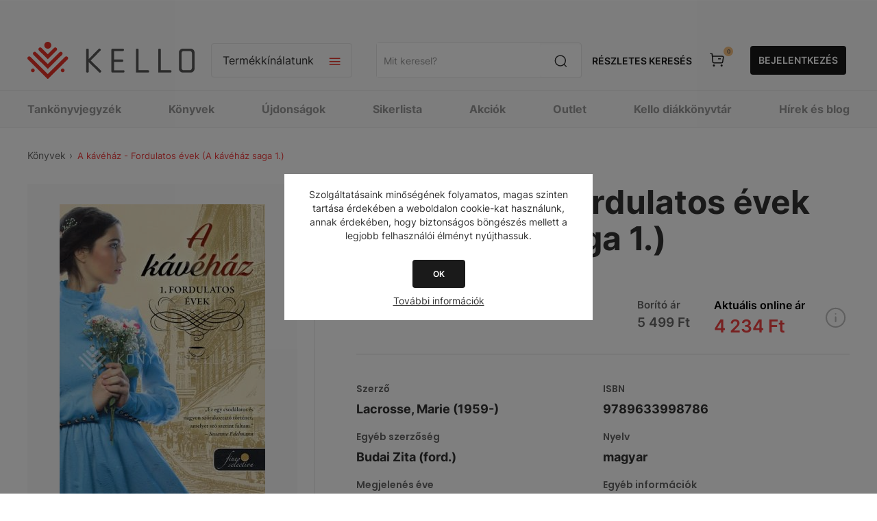

--- FILE ---
content_type: text/html; charset=utf-8
request_url: https://webshop.kello.hu/a-kavehaz-fordulatos-evek-a-kavehaz-saga-1
body_size: 43944
content:
<!DOCTYPE html><html lang="hu" dir="ltr" class="html-product-details-page"><head><title>A kávéház - Fordulatos évek (A kávéház saga 1.)-KELLO Online könyvesbolt</title><meta charset="UTF-8"><meta name="description" content="Vásárold meg a(z) &#34;A kávéház - Fordulatos évek (A kávéház saga 1.)&#34; című könyvet a KELLO Webáruházban. Egyszerűen, online, gyors kiszállítással."><meta name="keywords" content=""><meta name="generator" content="nopCommerce"><meta name="viewport" content="width=device-width, initial-scale=1.0, minimum-scale=1.0, maximum-scale=2.0"><link href="https://fonts.googleapis.com/css?family=Open+Sans:400,300,700&amp;display=swap" rel="stylesheet"><script async src="https://www.googletagmanager.com/gtag/js?id=AW-11099863744"></script><script>function gtag(){dataLayer.push(arguments)}window.dataLayer=window.dataLayer||[];gtag("js",new Date);gtag("config","AW-11099863744")</script><script>!function(n,t,i,r,u,f,e){n.fbq||(u=n.fbq=function(){u.callMethod?u.callMethod.apply(u,arguments):u.queue.push(arguments)},n._fbq||(n._fbq=u),u.push=u,u.loaded=!0,u.version="2.0",u.queue=[],f=t.createElement(i),f.async=!0,f.src=r,e=t.getElementsByTagName(i)[0],e.parentNode.insertBefore(f,e))}(window,document,"script","https://connect.facebook.net/en_US/fbevents.js");fbq("init","1115897936492834");fbq("track","PageView")</script><noscript><img height="1" width="1" style="display:none" src="https://www.facebook.com/tr?id=1115897936492834&amp;ev=PageView&amp;noscript=1"></noscript><meta property="og:type" content="product"><meta property="og:title" content="A kávéház - Fordulatos évek (A kávéház saga 1.)"><meta property="og:description" content="Vásárold meg a(z) &#34;A kávéház - Fordulatos évek (A kávéház saga 1.)&#34; című könyvet a KELLO Webáruházban. Egyszerűen, online, gyors kiszállítással."><meta property="og:image" content="https://cdn.kello.hu/webshop/images/300/fs01//HUNT20231017150030/K3001082796.jpg"><meta property="og:image:url" content="https://cdn.kello.hu/webshop/images/300/fs01//HUNT20231017150030/K3001082796.jpg"><meta property="og:url" content="https://webshop.kello.hu/a-kavehaz-fordulatos-evek-a-kavehaz-saga-1"><meta property="og:site_name" content="KELLO Webáruház"><meta property="twitter:card" content="summary"><meta property="twitter:site" content="KELLO Webáruház"><meta property="twitter:title" content="A kávéház - Fordulatos évek (A kávéház saga 1.)"><meta property="twitter:description" content="Vásárold meg a(z) &#34;A kávéház - Fordulatos évek (A kávéház saga 1.)&#34; című könyvet a KELLO Webáruházban. Egyszerűen, online, gyors kiszállítással."><meta property="twitter:image" content="https://cdn.kello.hu/webshop/images/300/fs01//HUNT20231017150030/K3001082796.jpg"><meta property="twitter:url" content="https://webshop.kello.hu/a-kavehaz-fordulatos-evek-a-kavehaz-saga-1"><link rel="stylesheet" href="/Plugins/SevenSpikes.Core/Styles/perfect-scrollbar.min.css?v=gHTlk44S_RlCSK8zi-hrGssbqXU"><link rel="stylesheet" href="/Themes/Pavilion/Content/css/styles.css?v=PkKH2f_53rvc7oh669QYPRsKRAA"><link rel="stylesheet" href="/Themes/Pavilion/Content/css/mobile.css?v=Oqtk8QPb16QE5akhL2mYUqe8YJg"><link rel="stylesheet" href="/Themes/Pavilion/Content/css/480.css?v=HqPF623P_hcPI8ab2MXqZ9dS0OA"><link rel="stylesheet" href="/Themes/Pavilion/Content/css/768.css?v=Xk9oFYUI7stf-jt9eqPoKUKoaXM"><link rel="stylesheet" href="/Themes/Pavilion/Content/css/1024.css?v=2Idsrr-Qz24BSvFT6igGeKu5CY0"><link rel="stylesheet" href="/Themes/Pavilion/Content/css/1280.css?v=BNWQXUoWqgjFI9DORI2tp3Uk-cY"><link rel="stylesheet" href="/Plugins/Allwin.Kello.Core/Themes/Pavilion/Content/css/_old/kello_old.css?v=9NwlZ24cTSKRfrvjmQen-RXE7wM"><link rel="stylesheet" href="/Plugins/Allwin.Kello.Core/Themes/Pavilion/Content/css/kello_core.css?v=-NkWIX44nfU1kTeTolU476o6-sw"><link rel="stylesheet" href="/Plugins/Allwin.Kello.Core/Themes/Pavilion/Content/scripts/intl-tel-input/intlTelInput.min.css?v=1Ey1pkL_L87ypcaUWheU06z6EVY"><link rel="stylesheet" href="/lib_npm/magnific-popup/magnific-popup.css?v=9FVHVnzJJ-iqGZGZjjywOIOruIM"><link rel="stylesheet" href="/Plugins/SevenSpikes.Nop.Plugins.MegaMenu/Themes/Pavilion/Content/MegaMenu.css?v=f1OoukFZUXng9YDOznVwnGXp-Dk"><link rel="stylesheet" href="/Plugins/SevenSpikes.Nop.Plugins.AjaxCart/Themes/Pavilion/Content/ajaxCart.css?v=R0qhgyWFlJ3T4zG2Bk53QaxBm98"><link rel="stylesheet" href="/Themes/Pavilion/Content/css/theme.custom-1.css?v=PFqA9k6UiMbcreQe-UDxP31OZYA"><link rel="stylesheet" href="/Plugins/Allwin.Payments.SimplePay/Content/css/PaymentsSimplePay.css?v=m4_9LPmwqDIE11nSAuxZvW2e6Y8"><script type="application/ld+json">{"@context":"http://schema.org/","@type":"Product","name":"A kávéház - Fordulatos évek (A kávéház saga 1.)","image":"https://cdn.kello.hu/webshop/images/o/fs01//HUNT20231017150030/K3001082796.jpg","description":"1879 és 1889 között játszódik a német szerző történelmi regénye, A kávéház trilógia nyitó darabja. A címben is feltüntetett kávézó a kitalált Café Prinzess a Grabenen, Nikolaus von Werdenfels báró legkisebb lányának, Sophie-nak a kedvence. A Fifinek becézett lány kamaszkora óta gyakran „menekül” ide a szülői házban uralkodó lehangoló légkör elől, a polgári származású nagybátyja által üzemeltetett, elegáns kávéházba, ahol Bécs színe-java megfordul. Sophie egy nap itt ismerkedik meg Richard von Löwensteinnel, akivel egymásba szeretnek.","sku":"276226","productID":"276226","offers":{"@type":"Offer","price":"4234.23","priceValidUntil":"2027-01-23","priceCurrency":"HUF","url":"https://webshop.kello.hu/a-kavehaz-fordulatos-evek-a-kavehaz-saga-1","itemCondition":"https://schema.org/NewCondition","availability":"http://schema.org/InStock","seller":{"@type":"Organization","name":"KELLO Webáruház","url":"https://webshop.kello.hu/","logo":"https://webshop.kello.hu/Themes/Pavilion/Content/images/logo.png"}}}</script><script type="application/ld+json">{"@context":"http://schema.org/","@type":"BreadcrumbList","itemListElement":[{"@type":"ListItem","position":"1","item":{"@id":"https://webshop.kello.hu/konyv","name":"KÖNYVEK"}}]}</script><script async src="https://www.googletagmanager.com/gtag/js?id=G-3PYLBCTJ7T"></script><script>function gtag(){dataLayer.push(arguments)}window.dataLayer=window.dataLayer||[];gtag("js",new Date);gtag("config","G-3PYLBCTJ7T")</script><script async src="https://www.googletagmanager.com/gtag/js?id=UA-40639608-2"></script><script>function gtag(){dataLayer.push(arguments)}window.dataLayer=window.dataLayer||[];gtag("js",new Date);gtag("config","UA-40639608-2")</script><link rel="canonical" href="https://webshop.kello.hu/a-kavehaz-fordulatos-evek-a-kavehaz-saga-1"><link rel="shortcut icon" href="/icons/icons_0/favicon.ico"><script src="/lib_npm/jquery/jquery.min.js?v=Dyja2Vhom7NK01SI-4IRqch6Ydk"></script><script src="/lib_npm/jquery-validation/jquery.validate.min.js?v=13ZJp_-tTbC-TL0Lh1Tp-BNUKdg"></script><script src="/lib_npm/jquery-validation-unobtrusive/jquery.validate.unobtrusive.min.js?v=OiT7lcAZGTdbOpieRnaaQvghdws"></script><script src="/lib_npm/jquery-ui-dist/jquery-ui.min.js?v=Bd0fAgfUKAqq8bQ2vj6Q3kakJT4"></script><script src="/lib_npm/jquery-migrate/jquery-migrate.min.js?v=OVIJ_fB3r8qMncOuuXeakc8LUKA"></script><body class="kello_root product-details-page-body"><input name="__RequestVerificationToken" type="hidden" value="CfDJ8KFFWBNS7PVJmy6DMAqfi9EPPcyiQBlT-PTi9AAVGbclYX-LYrgK1rkOZ1-LszeKwWLVpOObdWe9Ly3RzrQQRvr97WVIQ9J3PbFnDXQK_rKM7mYoWfy2JIojdqidhNtqgg02Y_zLWXAIMQdVAqGvvAw"><div class="ajax-loading-block-window" style="display:none"></div><div id="dialog-notifications-success" title="Értesítés" style="display:none"></div><div id="dialog-notifications-error" title="Hiba" style="display:none"></div><div id="dialog-notifications-warning" title="Figyelmeztetés" style="display:none"></div><div id="bar-notification" class="bar-notification-container" data-close="Zárja"></div><!--[if lte IE 8]><div style="clear:both;height:59px;text-align:center;position:relative"><a href="http://www.microsoft.com/windows/internet-explorer/default.aspx" target="_blank"> <img src="/Themes/Pavilion/Content/img/ie_warning.jpg" height="42" width="820" alt="You are using an outdated browser. For a faster, safer browsing experience, upgrade for free today."> </a></div><![endif]--><style>@media screen and (max-width:1440px){#left-side-banner,#right-side-banner{display:none}}@media screen and (min-width:100rem){#left-side-banner{background-image:url('https://webshop.kello.hu/images/thumbs/0347029_KELLO_oldalsobanner_560x1440_bal.png')}#right-side-banner{background-image:url('https://webshop.kello.hu/images/thumbs/0347033_KELLO_oldalsobanner_560x1440_jobb.png')}}@media screen and (min-width:1981px) and (max-width:2048px){#left-side-banner{background-image:url('https://webshop.kello.hu/images/thumbs/0347030_KELLO_oldalsobanner_305x1440_bal.png')}#right-side-banner{background-image:url('https://webshop.kello.hu/images/thumbs/0347034_KELLO_oldalsobanner_305x1440_jobb.png')}}@media screen and (min-width:1601px) and (max-width:1980px){#left-side-banner{background-image:url('https://webshop.kello.hu/images/thumbs/0347031_KELLO_oldalsobanner_270x1440_bal.png')}#right-side-banner{background-image:url('https://webshop.kello.hu/images/thumbs/0347035_KELLO_oldalsobanner_270x1440_jobb.png')}}@media screen and (min-width:1441px) and (max-width:1600px){#left-side-banner{background-image:url('https://webshop.kello.hu/images/thumbs/0347032_KELLO_oldalsobanner_80x1440_bal.png')}#right-side-banner{background-image:url('https://webshop.kello.hu/images/thumbs/0347036_KELLO_oldalsobanner_80x1440_jobb.png')}}</style><div class="master-wrapper-page has-side-banner"><a target="_blank" class="side-banner" href="konyv" id="left-side-banner"></a> <a target="_blank" class="side-banner" href="konyv" id="right-side-banner"></a><div class="header kello_header"><div class="header-upper"><div class="center"></div></div><div class="header-middle"><div class="center"><div class="menu-title"><span>Menu</span></div><div class="header-logo"><a href="/" class="logo"> <img alt="KELLO Webáruház" src="/plugins/allwin.kello.core/Themes/Pavilion/Content/img/kello_logo.svg"> </a></div><div class="header-menu-parent"><div class="header-menu categories-in-side-panel"><div class="close-menu"><span>Vissza</span></div><input type="hidden" value="false" id="isRtlEnabled"><ul class="top-menu"><li><a href="/">Főoldal</a><li class="root-category-items"><a href="/karacsonyra-hangolodva-30">KÖNYVEK 30% KEDVEZMÉNNYEL</a><li class="root-category-items"><a class="with-subcategories" href="/tankonyvjegyzek">TANKÖNYVJEGYZÉK</a><div class="plus-button"></div><div class="sublist-wrap"><ul class="sublist"><li class="back-button"><span>Vissza</span><li class="root-category-items"><a class="with-subcategories" href="/tankonyvjegyzek-1-osztaly">1. OSZTÁLY</a><div class="plus-button"></div><div class="sublist-wrap"><ul class="sublist"><li class="back-button"><span>Vissza</span><li class="root-category-items"><a href="/tankonyvjegyzek-1-osztaly-angol">ANGOL</a><li class="root-category-items"><a href="/tankonyvjegyzek-1-osztaly-egyeb-tantargy">EGYÉB TANTÁRGY</a><li class="root-category-items"><a href="/tankonyvjegyzek-1-osztaly-enek-zene">ÉNEK-ZENE</a><li class="root-category-items"><a href="/tankonyvjegyzek-1-osztaly-hit-es-erkolcstan-etika">HIT ÉS ERKÖLCSTAN, ETIKA</a><li class="root-category-items"><a href="/tankonyvjegyzek-1-osztaly-kepessegfejleszto-sakk">KÉPESSÉGFEJLESZTŐ SAKK</a><li class="root-category-items"><a href="/tankonyvjegyzek-1-osztaly-magyar-nyelv-es-irodalom">MAGYAR NYELV ÉS IRODALOM</a><li class="root-category-items"><a href="/tankonyvjegyzek-1-osztaly-matematika">MATEMATIKA</a><li class="root-category-items"><a href="/tankonyvjegyzek-1-osztaly-nemet">NÉMET</a><li class="root-category-items"><a href="/tankonyvjegyzek-1-osztaly-nemzetisegi">NEMZETISÉGI</a><li class="root-category-items"><a href="/tankonyvjegyzek-1-osztaly-sajatos-nevelesi-igenyu">SAJÁTOS NEVELÉSI IGÉNYŰ</a><li class="root-category-items"><a href="/tankonyvjegyzek-1-osztaly-technika-es-tervezes">TECHNIKA ÉS TERVEZÉS</a></ul></div><li class="root-category-items"><a class="with-subcategories" href="/tankonyvjegyzek-2-osztaly">2. OSZTÁLY</a><div class="plus-button"></div><div class="sublist-wrap"><ul class="sublist"><li class="back-button"><span>Vissza</span><li class="root-category-items"><a href="/tankonyvjegyzek-2-osztaly-angol">ANGOL</a><li class="root-category-items"><a href="/tankonyvjegyzek-2-osztaly-egyeb-tantargy">EGYÉB TANTÁRGY</a><li class="root-category-items"><a href="/tankonyvjegyzek-2-osztaly-enek-zene">ÉNEK-ZENE</a><li class="root-category-items"><a href="/tankonyvjegyzek-2-osztaly-hit-es-erkolcstan-etika">HIT ÉS ERKÖLCSTAN, ETIKA</a><li class="root-category-items"><a href="/tankonyvjegyzek-2-osztaly-kepessegfejleszto-sakk">KÉPESSÉGFEJLESZTŐ SAKK</a><li class="root-category-items"><a href="/tankonyvjegyzek-2-osztaly-magyar-nyelv-es-irodalom">MAGYAR NYELV ÉS IRODALOM</a><li class="root-category-items"><a href="/tankonyvjegyzek-2-osztaly-matematika">MATEMATIKA</a><li class="root-category-items"><a href="/tankonyvjegyzek-2-osztaly-nemet">NÉMET</a><li class="root-category-items"><a href="/tankonyvjegyzek-2-osztaly-nemzetisegi">NEMZETISÉGI</a><li class="root-category-items"><a href="/tankonyvjegyzek-2-osztaly-sajatos-nevelesi-igenyu">SAJÁTOS NEVELÉSI IGÉNYŰ</a><li class="root-category-items"><a href="/tankonyvjegyzek-2-osztaly-technika-es-tervezes">TECHNIKA ÉS TERVEZÉS</a></ul></div><li class="root-category-items"><a class="with-subcategories" href="/tankonyvjegyzek-3-osztaly">3. OSZTÁLY</a><div class="plus-button"></div><div class="sublist-wrap"><ul class="sublist"><li class="back-button"><span>Vissza</span><li class="root-category-items"><a href="/tankonyvjegyzek-3-osztaly-angol">ANGOL</a><li class="root-category-items"><a href="/tankonyvjegyzek-3-osztaly-digitalis-kultura">DIGITÁLIS KULTÚRA</a><li class="root-category-items"><a href="/tankonyvjegyzek-3-osztaly-egyeb-tantargy">EGYÉB TANTÁRGY</a><li class="root-category-items"><a href="/tankonyvjegyzek-3-osztaly-enek-zene">ÉNEK-ZENE</a><li class="root-category-items"><a href="/tankonyvjegyzek-3-osztaly-hit-es-erkolcstan-etika">HIT ÉS ERKÖLCSTAN, ETIKA</a><li class="root-category-items"><a href="/tankonyvjegyzek-3-osztaly-kepessegfejleszto-sakk">KÉPESSÉGFEJLESZTŐ SAKK</a><li class="root-category-items"><a href="/tankonyvjegyzek-3-osztaly-kornyezetismeret">KÖRNYEZETISMERET</a><li class="root-category-items"><a href="/tankonyvjegyzek-3-osztaly-magyar-nyelv-es-irodalom">MAGYAR NYELV ÉS IRODALOM</a><li class="root-category-items"><a href="/tankonyvjegyzek-3-osztaly-matematika">MATEMATIKA</a><li class="root-category-items"><a href="/tankonyvjegyzek-3-osztaly-nemet">NÉMET</a><li class="root-category-items"><a href="/tankonyvjegyzek-3-osztaly-nemzetisegi">NEMZETISÉGI</a><li class="root-category-items"><a href="/tankonyvjegyzek-3-osztaly-sajatos-nevelesi-igenyu">SAJÁTOS NEVELÉSI IGÉNYŰ</a><li class="root-category-items"><a href="/tankonyvjegyzek-3-osztaly-technika-es-tervezes">TECHNIKA ÉS TERVEZÉS</a></ul></div><li class="root-category-items"><a class="with-subcategories" href="/tankonyvjegyzek-4-osztaly">4. OSZTÁLY</a><div class="plus-button"></div><div class="sublist-wrap"><ul class="sublist"><li class="back-button"><span>Vissza</span><li class="root-category-items"><a href="/tankonyvjegyzek-4-osztaly-angol">ANGOL</a><li class="root-category-items"><a href="/tankonyvjegyzek-4-osztaly-digitalis-kultura">DIGITÁLIS KULTÚRA</a><li class="root-category-items"><a href="/tankonyvjegyzek-4-osztaly-egyeb-tantargy">EGYÉB TANTÁRGY</a><li class="root-category-items"><a href="/tankonyvjegyzek-4-osztaly-enek-zene">ÉNEK-ZENE</a><li class="root-category-items"><a href="/tankonyvjegyzek-4-osztaly-hit-es-erkolcstan-etika">HIT ÉS ERKÖLCSTAN, ETIKA</a><li class="root-category-items"><a href="/tankonyvjegyzek-4-osztaly-kepessegfejleszto-sakk">KÉPESSÉGFEJLESZTŐ SAKK</a><li class="root-category-items"><a href="/tankonyvjegyzek-4-osztaly-kornyezetismeret">KÖRNYEZETISMERET</a><li class="root-category-items"><a href="/tankonyvjegyzek-4-osztaly-magyar-nyelv-es-irodalom">MAGYAR NYELV ÉS IRODALOM</a><li class="root-category-items"><a href="/tankonyvjegyzek-4-osztaly-matematika">MATEMATIKA</a><li class="root-category-items"><a href="/tankonyvjegyzek-4-osztaly-nemet">NÉMET</a><li class="root-category-items"><a href="/tankonyvjegyzek-4-osztaly-nemzetisegi">NEMZETISÉGI</a><li class="root-category-items"><a href="/tankonyvjegyzek-4-osztaly-sajatos-nevelesi-igenyu">SAJÁTOS NEVELÉSI IGÉNYŰ</a><li class="root-category-items"><a href="/tankonyvjegyzek-4-osztaly-technika-es-tervezes">TECHNIKA ÉS TERVEZÉS</a></ul></div><li class="root-category-items"><a class="with-subcategories" href="/tankonyvjegyzek-5-osztaly">5. OSZTÁLY</a><div class="plus-button"></div><div class="sublist-wrap"><ul class="sublist"><li class="back-button"><span>Vissza</span><li class="root-category-items"><a href="/tankonyvjegyzek-5-osztaly-angol">ANGOL</a><li class="root-category-items"><a href="/tankonyvjegyzek-5-osztaly-biologia">BIOLÓGIA</a><li class="root-category-items"><a href="/tankonyvjegyzek-5-osztaly-digitalis-kultura">DIGITÁLIS KULTÚRA</a><li class="root-category-items"><a href="/tankonyvjegyzek-5-osztaly-drama-es-szinhaz">DRÁMA ÉS SZÍNHÁZ</a><li class="root-category-items"><a href="/tankonyvjegyzek-5-osztaly-egyeb-tantargy">EGYÉB TANTÁRGY</a><li class="root-category-items"><a href="/tankonyvjegyzek-5-osztaly-enek-zene">ÉNEK-ZENE</a><li class="root-category-items"><a href="/tankonyvjegyzek-5-osztaly-francia">FRANCIA</a><li class="root-category-items"><a href="/tankonyvjegyzek-5-osztaly-hit-es-erkolcstan-etika">HIT ÉS ERKÖLCSTAN, ETIKA</a><li class="root-category-items"><a href="/tankonyvjegyzek-5-osztaly-magyar-nyelv-es-irodalom">MAGYAR NYELV ÉS IRODALOM</a><li class="root-category-items"><a href="/tankonyvjegyzek-5-osztaly-matematika">MATEMATIKA</a><li class="root-category-items"><a href="/tankonyvjegyzek-5-osztaly-nemet">NÉMET</a><li class="root-category-items"><a href="/tankonyvjegyzek-5-osztaly-nemzetisegi">NEMZETISÉGI</a><li class="root-category-items"><a href="/tankonyvjegyzek-5-osztaly-sajatos-nevelesi-igenyu">SAJÁTOS NEVELÉSI IGÉNYŰ</a><li class="root-category-items"><a href="/tankonyvjegyzek-5-osztaly-technika-es-tervezes">TECHNIKA ÉS TERVEZÉS</a><li class="root-category-items"><a href="/tankonyvjegyzek-5-osztaly-termeszettudomany">TERMÉSZETTUDOMÁNY</a><li class="root-category-items"><a href="/tankonyvjegyzek-5-osztaly-tortenelem">TÖRTÉNELEM</a></ul></div><li class="root-category-items"><a class="with-subcategories" href="/tankonyvjegyzek-6-osztaly">6. OSZTÁLY</a><div class="plus-button"></div><div class="sublist-wrap"><ul class="sublist"><li class="back-button"><span>Vissza</span><li class="root-category-items"><a href="/tankonyvjegyzek-6-osztaly-angol">ANGOL</a><li class="root-category-items"><a href="/tankonyvjegyzek-6-osztaly-biologia">BIOLÓGIA</a><li class="root-category-items"><a href="/tankonyvjegyzek-6-osztaly-digitalis-kultura">DIGITÁLIS KULTÚRA</a><li class="root-category-items"><a href="/tankonyvjegyzek-6-osztaly-drama-es-szinhaz">DRÁMA ÉS SZÍNHÁZ</a><li class="root-category-items"><a href="/tankonyvjegyzek-6-osztaly-egyeb-tantargy">EGYÉB TANTÁRGY</a><li class="root-category-items"><a href="/tankonyvjegyzek-6-osztaly-enek-zene">ÉNEK-ZENE</a><li class="root-category-items"><a href="/tankonyvjegyzek-6-osztaly-francia">FRANCIA</a><li class="root-category-items"><a href="/tankonyvjegyzek-6-osztaly-hit-es-erkolcstan-etika">HIT ÉS ERKÖLCSTAN, ETIKA</a><li class="root-category-items"><a href="/tankonyvjegyzek-6-osztaly-hon-es-nepismeret">HON- ÉS NÉPISMERET</a><li class="root-category-items"><a href="/tankonyvjegyzek-6-osztaly-magyar-nyelv-es-irodalom">MAGYAR NYELV ÉS IRODALOM</a><li class="root-category-items"><a href="/tankonyvjegyzek-6-osztaly-matematika">MATEMATIKA</a><li class="root-category-items"><a href="/tankonyvjegyzek-6-osztaly-nemet">NÉMET</a><li class="root-category-items"><a href="/tankonyvjegyzek-6-osztaly-nemzetisegi">NEMZETISÉGI</a><li class="root-category-items"><a href="/tankonyvjegyzek-6-osztaly-sajatos-nevelesi-igenyu">SAJÁTOS NEVELÉSI IGÉNYŰ</a><li class="root-category-items"><a href="/tankonyvjegyzek-6-osztaly-technika-es-tervezes">TECHNIKA ÉS TERVEZÉS</a><li class="root-category-items"><a href="/tankonyvjegyzek-6-osztaly-termeszettudomany">TERMÉSZETTUDOMÁNY</a><li class="root-category-items"><a href="/tankonyvjegyzek-6-osztaly-tortenelem">TÖRTÉNELEM</a></ul></div><li class="root-category-items"><a class="with-subcategories" href="/tankonyvjegyzek-7-osztaly">7. OSZTÁLY</a><div class="plus-button"></div><div class="sublist-wrap"><ul class="sublist"><li class="back-button"><span>Vissza</span><li class="root-category-items"><a href="/tankonyvjegyzek-7-osztaly-angol">ANGOL</a><li class="root-category-items"><a href="/tankonyvjegyzek-7-osztaly-biologia">BIOLÓGIA</a><li class="root-category-items"><a href="/tankonyvjegyzek-7-osztaly-digitalis-kultura">DIGITÁLIS KULTÚRA</a><li class="root-category-items"><a href="/tankonyvjegyzek-7-osztaly-drama-es-szinhaz">DRÁMA ÉS SZÍNHÁZ</a><li class="root-category-items"><a href="/tankonyvjegyzek-7-osztaly-egyeb-tantargy">EGYÉB TANTÁRGY</a><li class="root-category-items"><a href="/tankonyvjegyzek-7-osztaly-enek-zene">ÉNEK-ZENE</a><li class="root-category-items"><a href="/tankonyvjegyzek-7-osztaly-fizika">FIZIKA</a><li class="root-category-items"><a href="/tankonyvjegyzek-7-osztaly-foldrajz">FÖLDRAJZ</a><li class="root-category-items"><a href="/tankonyvjegyzek-7-osztaly-francia">FRANCIA</a><li class="root-category-items"><a href="/tankonyvjegyzek-7-osztaly-hit-es-erkolcstan-etika">HIT ÉS ERKÖLCSTAN, ETIKA</a><li class="root-category-items"><a href="/tankonyvjegyzek-7-osztaly-kemia">KÉMIA</a><li class="root-category-items"><a href="/tankonyvjegyzek-7-osztaly-latin">LATIN</a><li class="root-category-items"><a href="/tankonyvjegyzek-7-osztaly-magyar-nyelv-es-irodalom">MAGYAR NYELV ÉS IRODALOM</a><li class="root-category-items"><a href="/tankonyvjegyzek-7-osztaly-matematika">MATEMATIKA</a><li class="root-category-items"><a href="/tankonyvjegyzek-7-osztaly-nemet">NÉMET</a><li class="root-category-items"><a href="/tankonyvjegyzek-7-osztaly-nemzetisegi">NEMZETISÉGI</a><li class="root-category-items"><a href="/tankonyvjegyzek-7-osztaly-olasz">OLASZ</a><li class="root-category-items"><a href="/tankonyvjegyzek-7-osztaly-orosz">OROSZ</a><li class="root-category-items"><a href="/tankonyvjegyzek-7-osztaly-sajatos-nevelesi-igenyu">SAJÁTOS NEVELÉSI IGÉNYŰ</a><li class="root-category-items"><a href="/tankonyvjegyzek-7-osztaly-spanyol">SPANYOL</a><li class="root-category-items"><a href="/tankonyvjegyzek-7-osztaly-technika-es-tervezes">TECHNIKA ÉS TERVEZÉS</a><li class="root-category-items"><a href="/tankonyvjegyzek-7-osztaly-termeszettudomany">TERMÉSZETTUDOMÁNY</a><li class="root-category-items"><a href="/tankonyvjegyzek-7-osztaly-tortenelem">TÖRTÉNELEM</a></ul></div><li class="root-category-items"><a class="with-subcategories" href="/tankonyvjegyzek-8-osztaly">8. OSZTÁLY</a><div class="plus-button"></div><div class="sublist-wrap"><ul class="sublist"><li class="back-button"><span>Vissza</span><li class="root-category-items"><a href="/tankonyvjegyzek-8-osztaly-allampolgari-ismeretek">ÁLLAMPOLGÁRI ISMERETEK</a><li class="root-category-items"><a href="/tankonyvjegyzek-8-osztaly-angol">ANGOL</a><li class="root-category-items"><a href="/tankonyvjegyzek-8-osztaly-biologia">BIOLÓGIA</a><li class="root-category-items"><a href="/tankonyvjegyzek-8-osztaly-digitalis-kultura">DIGITÁLIS KULTÚRA</a><li class="root-category-items"><a href="/tankonyvjegyzek-8-osztaly-drama-es-szinhaz">DRÁMA ÉS SZÍNHÁZ</a><li class="root-category-items"><a href="/tankonyvjegyzek-8-osztaly-egyeb-tantargy">EGYÉB TANTÁRGY</a><li class="root-category-items"><a href="/tankonyvjegyzek-8-osztaly-enek-zene">ÉNEK-ZENE</a><li class="root-category-items"><a href="/tankonyvjegyzek-8-osztaly-fizika">FIZIKA</a><li class="root-category-items"><a href="/tankonyvjegyzek-8-osztaly-foldrajz">FÖLDRAJZ</a><li class="root-category-items"><a href="/tankonyvjegyzek-8-osztaly-francia">FRANCIA</a><li class="root-category-items"><a href="/tankonyvjegyzek-8-osztaly-hit-es-erkolcstan-etika">HIT ÉS ERKÖLCSTAN, ETIKA</a><li class="root-category-items"><a href="/tankonyvjegyzek-8-osztaly-kemia">KÉMIA</a><li class="root-category-items"><a href="/tankonyvjegyzek-8-osztaly-latin">LATIN</a><li class="root-category-items"><a href="/tankonyvjegyzek-8-osztaly-magyar-nyelv-es-irodalom">MAGYAR NYELV ÉS IRODALOM</a><li class="root-category-items"><a href="/tankonyvjegyzek-8-osztaly-matematika">MATEMATIKA</a><li class="root-category-items"><a href="/tankonyvjegyzek-8-osztaly-nemet">NÉMET</a><li class="root-category-items"><a href="/tankonyvjegyzek-8-osztaly-nemzetisegi">NEMZETISÉGI</a><li class="root-category-items"><a href="/tankonyvjegyzek-8-osztaly-olasz">OLASZ</a><li class="root-category-items"><a href="/tankonyvjegyzek-8-osztaly-orosz">OROSZ</a><li class="root-category-items"><a href="/tankonyvjegyzek-8-osztaly-sajatos-nevelesi-igenyu">SAJÁTOS NEVELÉSI IGÉNYŰ</a><li class="root-category-items"><a href="/tankonyvjegyzek-8-osztaly-spanyol">SPANYOL</a><li class="root-category-items"><a href="/tankonyvjegyzek-8-osztaly-termeszettudomany">TERMÉSZETTUDOMÁNY</a><li class="root-category-items"><a href="/tankonyvjegyzek-8-osztaly-tortenelem">TÖRTÉNELEM</a></ul></div><li class="root-category-items"><a class="with-subcategories" href="/tankonyvjegyzek-9-osztaly">9. OSZTÁLY</a><div class="plus-button"></div><div class="sublist-wrap"><ul class="sublist"><li class="back-button"><span>Vissza</span><li class="root-category-items"><a href="/tankonyvjegyzek-9-osztaly-allampolgari-ismeretek">ÁLLAMPOLGÁRI ISMERETEK</a><li class="root-category-items"><a href="/tankonyvjegyzek-9-osztaly-angol">ANGOL</a><li class="root-category-items"><a href="/tankonyvjegyzek-9-osztaly-biologia">BIOLÓGIA</a><li class="root-category-items"><a href="/tankonyvjegyzek-9-osztaly-digitalis-kultura">DIGITÁLIS KULTÚRA</a><li class="root-category-items"><a href="/tankonyvjegyzek-9-osztaly-drama-es-szinhaz">DRÁMA ÉS SZÍNHÁZ</a><li class="root-category-items"><a href="/tankonyvjegyzek-9-osztaly-egyeb-tantargy">EGYÉB TANTÁRGY</a><li class="root-category-items"><a href="/tankonyvjegyzek-9-osztaly-enek-zene">ÉNEK-ZENE</a><li class="root-category-items"><a href="/tankonyvjegyzek-9-osztaly-fizika">FIZIKA</a><li class="root-category-items"><a href="/tankonyvjegyzek-9-osztaly-foldrajz">FÖLDRAJZ</a><li class="root-category-items"><a href="/tankonyvjegyzek-9-osztaly-francia">FRANCIA</a><li class="root-category-items"><a href="/tankonyvjegyzek-9-osztaly-hit-es-erkolcstan-etika">HIT ÉS ERKÖLCSTAN, ETIKA</a><li class="root-category-items"><a href="/tankonyvjegyzek-9-osztaly-honvedelem">HONVÉDELEM</a><li class="root-category-items"><a href="/tankonyvjegyzek-9-osztaly-japan">JAPÁN</a><li class="root-category-items"><a href="/tankonyvjegyzek-9-osztaly-kemia">KÉMIA</a><li class="root-category-items"><a href="/tankonyvjegyzek-9-osztaly-latin">LATIN</a><li class="root-category-items"><a href="/tankonyvjegyzek-9-osztaly-magyar-nyelv-es-irodalom">MAGYAR NYELV ÉS IRODALOM</a><li class="root-category-items"><a href="/tankonyvjegyzek-9-osztaly-matematika">MATEMATIKA</a><li class="root-category-items"><a href="/tankonyvjegyzek-9-osztaly-nemet">NÉMET</a><li class="root-category-items"><a href="/tankonyvjegyzek-9-osztaly-nemzetisegi">NEMZETISÉGI</a><li class="root-category-items"><a href="/tankonyvjegyzek-9-osztaly-olasz">OLASZ</a><li class="root-category-items"><a href="/tankonyvjegyzek-9-osztaly-orosz">OROSZ</a><li class="root-category-items"><a href="/tankonyvjegyzek-9-osztaly-sajatos-nevelesi-igenyu">SAJÁTOS NEVELÉSI IGÉNYŰ</a><li class="root-category-items"><a href="/tankonyvjegyzek-9-osztaly-spanyol">SPANYOL</a><li class="root-category-items"><a href="/tankonyvjegyzek-9-osztaly-szakkepzes">SZAKKÉPZÉS</a><li class="root-category-items"><a href="/tankonyvjegyzek-9-osztaly-termeszettudomany">TERMÉSZETTUDOMÁNY</a><li class="root-category-items"><a href="/tankonyvjegyzek-9-osztaly-tortenelem">TÖRTÉNELEM</a></ul></div><li class="root-category-items"><a class="with-subcategories" href="/tankonyvjegyzek-10-osztaly">10. OSZTÁLY</a><div class="plus-button"></div><div class="sublist-wrap"><ul class="sublist"><li class="back-button"><span>Vissza</span><li class="root-category-items"><a href="/tankonyvjegyzek-10-osztaly-allampolgari-ismeretek">ÁLLAMPOLGÁRI ISMERETEK</a><li class="root-category-items"><a href="/tankonyvjegyzek-10-osztaly-angol">ANGOL</a><li class="root-category-items"><a href="/tankonyvjegyzek-10-osztaly-biologia">BIOLÓGIA</a><li class="root-category-items"><a href="/tankonyvjegyzek-10-osztaly-digitalis-kultura">DIGITÁLIS KULTÚRA</a><li class="root-category-items"><a href="/tankonyvjegyzek-10-osztaly-drama-es-szinhaz">DRÁMA ÉS SZÍNHÁZ</a><li class="root-category-items"><a href="/tankonyvjegyzek-10-osztaly-egyeb-tantargy">EGYÉB TANTÁRGY</a><li class="root-category-items"><a href="/tankonyvjegyzek-2024-25-10-osztaly-enek-zene">ÉNEK-ZENE</a><li class="root-category-items"><a href="/tankonyvjegyzek-10-osztaly-fizika">FIZIKA</a><li class="root-category-items"><a href="/tankonyvjegyzek-10-osztaly-foldrajz">FÖLDRAJZ</a><li class="root-category-items"><a href="/tankonyvjegyzek-10-osztaly-francia">FRANCIA</a><li class="root-category-items"><a href="/tankonyvjegyzek-10-osztaly-hit-es-erkolcstan-etika">HIT ÉS ERKÖLCSTAN, ETIKA</a><li class="root-category-items"><a href="/tankonyvjegyzek-10-osztaly-honvedelem">HONVÉDELEM</a><li class="root-category-items"><a href="/tankonyvjegyzek-10-osztaly-japan">JAPÁN</a><li class="root-category-items"><a href="/tankonyvjegyzek-10-osztaly-kemia">KÉMIA</a><li class="root-category-items"><a href="/tankonyvjegyzek-10-osztaly-latin">LATIN</a><li class="root-category-items"><a href="/tankonyvjegyzek-10-osztaly-magyar-nyelv-es-irodalom">MAGYAR NYELV ÉS IRODALOM</a><li class="root-category-items"><a href="/tankonyvjegyzek-10-osztaly-matematika">MATEMATIKA</a><li class="root-category-items"><a href="/tankonyvjegyzek-10-osztaly-nemet">NÉMET</a><li class="root-category-items"><a href="/tankonyvjegyzek-10-osztaly-nemzetisegi">NEMZETISÉGI</a><li class="root-category-items"><a href="/tankonyvjegyzek-10-osztaly-olasz">OLASZ</a><li class="root-category-items"><a href="/tankonyvjegyzek-10-osztaly-orosz">OROSZ</a><li class="root-category-items"><a href="/tankonyvjegyzek-10-osztaly-sajatos-nevelesi-igenyu">SAJÁTOS NEVELÉSI IGÉNYŰ</a><li class="root-category-items"><a href="/tankonyvjegyzek-10-osztaly-spanyol">SPANYOL</a><li class="root-category-items"><a href="/tankonyvjegyzek-10-osztaly-szakkepzes">SZAKKÉPZÉS</a><li class="root-category-items"><a href="/tankonyvjegyzek-10-osztaly-termeszettudomany">TERMÉSZETTUDOMÁNY</a><li class="root-category-items"><a href="/tankonyvjegyzek-10-osztaly-tortenelem">TÖRTÉNELEM</a></ul></div><li class="root-category-items"><a class="with-subcategories" href="/tankonyvjegyzek-11-osztaly">11. OSZTÁLY</a><div class="plus-button"></div><div class="sublist-wrap"><ul class="sublist"><li class="back-button"><span>Vissza</span><li class="root-category-items"><a href="/tankonyvjegyzek-11-osztaly-angol">ANGOL</a><li class="root-category-items"><a href="/tankonyvjegyzek-11-osztaly-biologia">BIOLÓGIA</a><li class="root-category-items"><a href="/tankonyvjegyzek-11-osztaly-digitalis-kultura">DIGITÁLIS KULTÚRA</a><li class="root-category-items"><a href="/tankonyvjegyzek-11-osztaly-drama-es-szinhaz">DRÁMA ÉS SZÍNHÁZ</a><li class="root-category-items"><a href="/tankonyvjegyzek-11-osztaly-egyeb-tantargy">EGYÉB TANTÁRGY</a><li class="root-category-items"><a href="/tankonyvjegyzek-11-osztaly-enek-zene">ÉNEK-ZENE</a><li class="root-category-items"><a href="/tankonyvjegyzek-11-osztaly-fizika">FIZIKA</a><li class="root-category-items"><a href="/tankonyvjegyzek-11-osztaly-foldrajz">FÖLDRAJZ</a><li class="root-category-items"><a href="/tankonyvjegyzek-11-osztaly-francia">FRANCIA</a><li class="root-category-items"><a href="/tankonyvjegyzek-11-osztaly-hit-es-erkolcstan-etika">HIT ÉS ERKÖLCSTAN, ETIKA</a><li class="root-category-items"><a href="/tankonyvjegyzek-11-osztaly-honvedelem">HONVÉDELEM</a><li class="root-category-items"><a href="/tankonyvjegyzek-11-osztaly-japan">JAPÁN</a><li class="root-category-items"><a href="/tankonyvjegyzek-11-osztaly-kemia">KÉMIA</a><li class="root-category-items"><a href="/tankonyvjegyzek-11-osztaly-latin">LATIN</a><li class="root-category-items"><a href="/tankonyvjegyzek-11-osztaly-magyar-nyelv-es-irodalom">MAGYAR NYELV ÉS IRODALOM</a><li class="root-category-items"><a href="/tankonyvjegyzek-11-osztaly-matematika">MATEMATIKA</a><li class="root-category-items"><a href="/tankonyvjegyzek-11-osztaly-nemet">NÉMET</a><li class="root-category-items"><a href="/tankonyvjegyzek-11-osztaly-nemzetisegi">NEMZETISÉGI</a><li class="root-category-items"><a href="/tankonyvjegyzek-11-osztaly-olasz">OLASZ</a><li class="root-category-items"><a href="/tankonyvjegyzek-11-osztaly-orosz">OROSZ</a><li class="root-category-items"><a href="/tankonyvjegyzek-11-osztaly-sajatos-nevelesi-igenyu">SAJÁTOS NEVELÉSI IGÉNYŰ</a><li class="root-category-items"><a href="/tankonyvjegyzek-11-osztaly-spanyol">SPANYOL</a><li class="root-category-items"><a href="/tankonyvjegyzek-11-osztaly-szakkepzes">SZAKKÉPZÉS</a><li class="root-category-items"><a href="/tankonyvjegyzek-11-osztaly-termeszettudomany">TERMÉSZETTUDOMÁNY</a><li class="root-category-items"><a href="/tankonyvjegyzek-11-osztaly-tortenelem">TÖRTÉNELEM</a></ul></div><li class="root-category-items"><a class="with-subcategories" href="/tankonyvjegyzek-12-osztaly">12. OSZTÁLY</a><div class="plus-button"></div><div class="sublist-wrap"><ul class="sublist"><li class="back-button"><span>Vissza</span><li class="root-category-items"><a href="/tankonyvjegyzek-12-osztaly-allampolgari-ismeretek">ÁLLAMPOLGÁRI ISMERETEK</a><li class="root-category-items"><a href="/tankonyvjegyzek-12-osztaly-angol">ANGOL</a><li class="root-category-items"><a href="/tankonyvjegyzek-12-osztaly-biologia">BIOLÓGIA</a><li class="root-category-items"><a href="/tankonyvjegyzek-12-osztaly-drama-es-szinhaz">DRÁMA ÉS SZÍNHÁZ</a><li class="root-category-items"><a href="/tankonyvjegyzek-12-osztaly-egyeb-tantargy">EGYÉB TANTÁRGY</a><li class="root-category-items"><a href="/tankonyvjegyzek-12-osztaly-enek-zene">ÉNEK-ZENE</a><li class="root-category-items"><a href="/tankonyvjegyzek-12-osztaly-fizika">FIZIKA</a><li class="root-category-items"><a href="/tankonyvjegyzek-12-osztaly-foldrajz">FÖLDRAJZ</a><li class="root-category-items"><a href="/tankonyvjegyzek-12-osztaly-francia">FRANCIA</a><li class="root-category-items"><a href="/tankonyvjegyzek-12-osztaly-hit-es-erkolcstan-etika">HIT ÉS ERKÖLCSTAN, ETIKA</a><li class="root-category-items"><a href="/tankonyvjegyzek-12-osztaly-honvedelem">HONVÉDELEM</a><li class="root-category-items"><a href="/tankonyvjegyzek-12-osztaly-japan">JAPÁN</a><li class="root-category-items"><a href="/tankonyvjegyzek-12-osztaly-kemia">KÉMIA</a><li class="root-category-items"><a href="/tankonyvjegyzek-12-osztaly-latin">LATIN</a><li class="root-category-items"><a href="/tankonyvjegyzek-12-osztaly-magyar-nyelv-es-irodalom">MAGYAR NYELV ÉS IRODALOM</a><li class="root-category-items"><a href="/tankonyvjegyzek-12-osztaly-matematika">MATEMATIKA</a><li class="root-category-items"><a href="/tankonyvjegyzek-12-osztaly-nemet">NÉMET</a><li class="root-category-items"><a href="/tankonyvjegyzek-12-osztaly-nemzetisegi">NEMZETISÉGI</a><li class="root-category-items"><a href="/tankonyvjegyzek-12-osztaly-olasz">OLASZ</a><li class="root-category-items"><a href="/tankonyvjegyzek-12-osztaly-orosz">OROSZ</a><li class="root-category-items"><a href="/tankonyvjegyzek-12-osztaly-sajatos-nevelesi-igenyu">SAJÁTOS NEVELÉSI IGÉNYŰ</a><li class="root-category-items"><a href="/tankonyvjegyzek-12-osztaly-spanyol">SPANYOL</a><li class="root-category-items"><a href="/tankonyvjegyzek-12-osztaly-szakkepzes">SZAKKÉPZÉS</a><li class="root-category-items"><a href="/tankonyvjegyzek-12-osztaly-tortenelem">TÖRTÉNELEM</a></ul></div><li class="root-category-items"><a class="with-subcategories" href="/tankonyvjegyzek-egyeb-osztaly">EGYÉB OSZTÁLY</a><div class="plus-button"></div><div class="sublist-wrap"><ul class="sublist"><li class="back-button"><span>Vissza</span><li class="root-category-items"><a href="/tankonyvjegyzek-egyeb-osztaly-angol">ANGOL</a><li class="root-category-items"><a href="/tankonyvjegyzek-egyeb-osztaly-biologia">BIOLÓGIA</a><li class="root-category-items"><a href="/tankonyvjegyzek-egyeb-osztaly-francia">FRANCIA</a><li class="root-category-items"><a href="/tankonyvjegyzek-egyeb-osztaly-hit-es-erkolcstan-etika">HIT ÉS ERKÖLCSTAN, ETIKA</a><li class="root-category-items"><a href="/tankonyvjegyzek-egyeb-osztaly-latin">LATIN</a><li class="root-category-items"><a href="/tankonyvjegyzek-egyeb-osztaly-nemet">NÉMET</a><li class="root-category-items"><a href="/tankonyvjegyzek-egyeb-osztaly-orosz">OROSZ</a><li class="root-category-items"><a href="/tankonyvjegyzek-egyeb-osztaly-szakkepzes">SZAKKÉPZÉS</a></ul></div></ul></div><li class="root-category-items"><a class="with-subcategories" href="/ajanlott-olvasmanyok">AJÁNLOTT OLVASMÁNYOK</a><div class="plus-button"></div><div class="sublist-wrap"><ul class="sublist"><li class="back-button"><span>Vissza</span><li class="root-category-items"><a href="/ajanlott-olvasmanyok-1-osztaly">1. OSZTÁLY</a><li class="root-category-items"><a href="/ajanlott-olvasmanyok-2-osztaly">2. OSZTÁLY</a><li class="root-category-items"><a href="/ajanlott-olvasmanyok-3-osztaly">3. OSZTÁLY</a><li class="root-category-items"><a href="/ajanlott-olvasmanyok-4-osztaly">4. OSZTÁLY</a><li class="root-category-items"><a href="/ajanlott-olvasmanyok-5-osztaly">5. OSZTÁLY</a><li class="root-category-items"><a href="/ajanlott-olvasmanyok-6-osztaly">6. OSZTÁLY</a><li class="root-category-items"><a href="/ajanlott-olvasmanyok-7-osztaly">7. OSZTÁLY</a><li class="root-category-items"><a href="/ajanlott-olvasmanyok-8-osztaly">8. OSZTÁLY</a><li class="root-category-items"><a href="/ajanlott-olvasmanyok-9-osztaly">9. OSZTÁLY</a><li class="root-category-items"><a href="/ajanlott-olvasmanyok-10-osztaly">10. OSZTÁLY</a><li class="root-category-items"><a href="/ajanlott-olvasmanyok-11-osztaly">11. OSZTÁLY</a><li class="root-category-items"><a href="/ajanlott-olvasmanyok-12-osztaly">12. OSZTÁLY</a></ul></div><li class="root-category-items"><a class="with-subcategories" href="/akciok">AKCIÓK</a><div class="plus-button"></div><div class="sublist-wrap"><ul class="sublist"><li class="back-button"><span>Vissza</span><li class="root-category-items"><a class="with-subcategories" href="/akciok-ujevi-konyvakcio">ÚJÉVI KÖNYVAKCIÓ</a><div class="plus-button"></div><div class="sublist-wrap"><ul class="sublist"><li class="back-button"><span>Vissza</span><li class="root-category-items"><a href="/akciok-ujevi-konyvakcio-ezoteria-magia-okkultizmus">EZOTÉRIA, MÁGIA, OKKULTIZMUS</a><li class="root-category-items"><a href="/akciok-ujevi-konyvakcio-gasztronomiai-es-szakacskonyvek">GASZTRONÓMIAI ÉS SZAKÁCSKÖNYVEK</a><li class="root-category-items"><a href="/akciok-ujevi-konyvakcio-gyermek-es-ifjusagi-konyvek">GYERMEK- ÉS IFJÚSÁGI KÖNYVEK</a><li class="root-category-items"><a href="/akciok-ujevi-konyvakcio-idegen-nyelvu-konyvek">IDEGEN NYELVŰ KÖNYVEK</a><li class="root-category-items"><a href="/akciok-ujevi-konyvakcio-ismeretterjeszto-konyvek">ISMERETTERJESZTŐ KÖNYVEK</a><li class="root-category-items"><a href="/akciok-ujevi-konyvakcio-magyar-szepirodalom">MAGYAR SZÉPIRODALOM</a><li class="root-category-items"><a href="/akciok-ujevi-konyvakcio-muvelodestortenet-muveszeti-konyvek-neprajz">MŰVELŐDÉSTÖRTÉNET, MŰVÉSZETI KÖNYVEK, NÉPRAJZ</a><li class="root-category-items"><a href="/akciok-ujevi-konyvakcio-szorakoztato-irodalom">SZÓRAKOZTATÓ IRODALOM</a><li class="root-category-items"><a href="/akciok-ujevi-konyvakcio-tankonyv-nyelvkonyvek-szotar">TANKÖNYV, NYELVKÖNYVEK, SZÓTÁR</a><li class="root-category-items"><a href="/akciok-ujevi-konyvakcio-tortenelmi-konyvek">TÖRTÉNELMI KÖNYVEK</a><li class="root-category-items"><a href="/akciok-ujevi-konyvakcio-versek">VERSEK</a><li class="root-category-items"><a href="/akciok-ujevi-konyvakcio-vilagirodalom">VILÁGIRODALOM</a></ul></div><li class="root-category-items"><a href="/akciok-mery-ratio-kiado-kedvezmenyes-ajanlata">MÉRY RATIO KIADÓ KEDVEZMÉNYES AJÁNLATA</a><li class="root-category-items"><a href="/akciok-mora-konyvakcio">MÓRA KÖNYVAKCIÓ</a><li class="root-category-items"><a href="/akciok-cddvd-kiarusitas">CD/DVD KIÁRUSÍTÁS</a><li class="root-category-items"><a class="with-subcategories" href="/akciok-outlet">OUTLET</a><div class="plus-button"></div><div class="sublist-wrap"><ul class="sublist"><li class="back-button"><span>Vissza</span><li class="root-category-items"><a href="/akciok-outlet-500-ft-alatt">500 FT ALATT</a><li class="root-category-items"><a href="/akciok-outlet-500-ft-999-ft">500 FT - 999 FT</a><li class="root-category-items"><a href="/akciok-outlet-1000-ft-1499-ft">1000 FT - 1499 FT</a><li class="root-category-items"><a href="/akciok-outlet-1500-ft-1999-ft">1500 FT - 1999 FT</a><li class="root-category-items"><a href="/akciok-outlet-2000-ft-felett">2000 FT FELETT</a></ul></div></ul></div><li class="root-category-items"><a href="/bookr-kids-mesetar">BOOKR KIDS MESETÁR</a><li class="root-category-items"><a class="with-subcategories" href="/erettsegi-felkeszito-konyvek">ÉRETTSÉGI FELKÉSZÍTŐ KÖNYVEK</a><div class="plus-button"></div><div class="sublist-wrap"><ul class="sublist"><li class="back-button"><span>Vissza</span><li class="root-category-items"><a href="/erettsegi-felkeszito-konyvek-angol-nyelv">ANGOL NYELV</a><li class="root-category-items"><a href="/erettsegi-felkeszito-konyvek-biologia">BIOLÓGIA</a><li class="root-category-items"><a href="/erettsegi-felkeszito-konyvek-fizika">FIZIKA</a><li class="root-category-items"><a href="/erettsegi-felkeszito-konyvek-foldrajz">FÖLDRAJZ</a><li class="root-category-items"><a href="/erettsegi-felkeszito-konyvek-informatika">INFORMATIKA</a><li class="root-category-items"><a href="/erettsegi-felkeszito-konyvek-kemia">KÉMIA</a><li class="root-category-items"><a href="/erettsegi-felkeszito-konyvek-magyar-nyelv-es-irodalom">MAGYAR NYELV ÉS IRODALOM</a><li class="root-category-items"><a href="/erettsegi-felkeszito-konyvek-matematika">MATEMATIKA</a><li class="root-category-items"><a href="/erettsegi-felkeszito-konyvek-nemet-nyelv">NÉMET NYELV</a><li class="root-category-items"><a href="/erettsegi-felkeszito-konyvek-tortenelem">TÖRTÉNELEM</a><li class="root-category-items"><a href="/erettsegi-felkeszito-konyvek-tovabbi-nyelvek">TOVÁBBI NYELVEK</a><li class="root-category-items"><a href="/erettsegi-felkeszito-konyvek-tovabbi-tantargyak">TOVÁBBI TANTÁRGYAK</a><li class="root-category-items"><a href="/erettsegi-felkeszito-konyvek-francia-nyelv">FRANCIA NYELV</a></ul></div><li class="root-category-items"><a class="with-subcategories" href="/fejleszto-konyvek">FEJLESZTŐ KÖNYVEK</a><div class="plus-button"></div><div class="sublist-wrap"><ul class="sublist"><li class="back-button"><span>Vissza</span><li class="root-category-items"><a href="/fejleszto-kiadvanyok-ovodai">ÓVODAI</a><li class="root-category-items"><a href="/fejleszto-kiadvanyok-iskolai">ISKOLAI </a><li class="root-category-items"><a href="/fejleszto-konyvek-keszsegfejleszto-konyvek">KÉSZSÉGFEJLESZTŐ KÖNYVEK</a><li class="root-category-items"><a href="/fejleszto-kiadvanyok-hivokepek-szemleltetok">HÍVÓKÉPEK, SZEMLÉLTETŐK</a><li class="root-category-items"><a class="with-subcategories" href="/fejleszto-kiadvanyok-tanulokartya">TANULÓKÁRTYA</a><div class="plus-button"></div><div class="sublist-wrap"><ul class="sublist"><li class="back-button"><span>Vissza</span><li class="root-category-items"><a href="/fejleszto-kiadvanyok-tanulokartya-egyeb">EGYÉB</a><li class="root-category-items"><a href="/fejleszto-kiadvanyok-tanulokartya-idegen-nyelvu">IDEGEN NYELVŰ</a></ul></div><li class="root-category-items"><a href="/fejleszto-konyvek-nyelvkincstar-sorozat">NYELVKINCSTÁR-SOROZAT</a></ul></div><li class="root-category-items"><a href="/hamarosan-rendelheto">HAMAROSAN RENDELHETŐ</a><li class="root-category-items"><a href="/hangoskonyv">HANGOSKÖNYV</a><li class="root-category-items"><a href="/jatekok">JÁTÉKOK</a><li class="root-category-items"><a class="with-subcategories" href="/konyv">KÖNYVEK</a><div class="plus-button"></div><div class="sublist-wrap"><ul class="sublist"><li class="back-button"><span>Vissza</span><li class="root-category-items"><a href="/konyv-album">ALBUM</a><li class="root-category-items"><a href="/konyvek-ezoteria-spiritualis-konyvek">EZOTERIKUS ÉS SPIRITUÁLIS KÖNYVEK</a><li class="root-category-items"><a href="/konyvek-elfestett-konyvek">ÉLFESTETT KÖNYVEK</a><li class="root-category-items"><a href="/konyv-megfilmesitett-konyvek">MEGFILMESÍTETT KÖNYVEK</a><li class="root-category-items"><a class="with-subcategories" href="/konyvek-gasztronomia-es-szakacskonyvek">GASZTRONÓMIA ÉS SZAKÁCSKÖNYVEK</a><div class="plus-button"></div><div class="sublist-wrap"><ul class="sublist"><li class="back-button"><span>Vissza</span><li class="root-category-items"><a class="with-subcategories" href="/konyvek-gasztronomia-es-szakacskonyvek-eletmod-konyvek">ÉLETMÓD KÖNYVEK</a><div class="plus-button"></div><div class="sublist-wrap"><ul class="sublist"><li class="back-button"><span>Vissza</span><li class="root-category-items"><a href="/konyvek-gasztronomia-es-szakacskonyvek-eletmod-konyvek-egeszseges-taplalkozas-konyvek">EGÉSZSÉGES TÁPLÁLKOZÁS KÖNYVEK</a><li class="root-category-items"><a href="/konyvek-gasztronomia-es-szakacskonyvek-eletmod-konyvek-specialis-eletmod-konyvek">SPECIÁLIS ÉLETMÓD KÖNYVEK</a></ul></div><li class="root-category-items"><a href="/konyvek-gasztronomia-es-szakacskonyvek-gasztronomiai-konyvek">GASZTRONÓMIAI KÖNYVEK</a><li class="root-category-items"><a class="with-subcategories" href="/konyvek-gasztronomia-es-szakacskonyvek-szakacskonyvek">SZAKÁCSKÖNYVEK</a><div class="plus-button"></div><div class="sublist-wrap"><ul class="sublist"><li class="back-button"><span>Vissza</span><li class="root-category-items"><a href="/konyvek-gasztronomia-es-szakacskonyvek-szakacskonyvek-dietas-konyvek">DIÉTÁS KÖNYVEK</a><li class="root-category-items"><a href="/konyvek-gasztronomia-es-szakacskonyvek-szakacskonyvek-gyerek-szakacskonyv-hozzataplalas-konyv">GYEREK SZAKÁCSKÖNYV, HOZZÁTÁPLÁLÁS KÖNYV</a><li class="root-category-items"><a href="/konyvek-gasztronomia-es-szakacskonyvek-szakacskonyvek-mentes-konyvek">MENTES KÖNYVEK</a><li class="root-category-items"><a href="/konyvek-gasztronomia-es-szakacskonyvek-szakacskonyvek-szakacskonyv-receptes-konyvek">SZAKÁCSKÖNYV, RECEPTES KÖNYVEK</a><li class="root-category-items"><a href="/konyvek-gasztronomia-es-szakacskonyvek-szakacskonyvek-vegetarianus-es-vegan-szakacskonyvek">VEGETÁRIÁNUS ÉS VEGÁN SZAKÁCSKÖNYVEK</a></ul></div></ul></div><li class="root-category-items"><a class="with-subcategories" href="/konyv-gyerekkonyv">GYEREKKÖNYV</a><div class="plus-button"></div><div class="sublist-wrap"><ul class="sublist"><li class="back-button"><span>Vissza</span><li class="root-category-items"><a class="with-subcategories" href="/konyvek-gyerekkonyv-0-2-eves-gyerekeknek-ajanlott-konyvek">0-2 ÉVES GYEREKEKNEK AJÁNLOTT KÖNYVEK</a><div class="plus-button"></div><div class="sublist-wrap"><ul class="sublist"><li class="back-button"><span>Vissza</span><li class="root-category-items"><a href="/konyvek-gyerekkonyv-0-2-eves-gyerekeknek-ajanlott-konyvek-babakonyv">BABAKÖNYV</a><li class="root-category-items"><a href="/konyvek-gyerekkonyv-0-2-eves-gyerekeknek-ajanlott-konyvek-mesekonyv-2-eveseknek">MESEKÖNYV 2 ÉVESEKNEK</a></ul></div><li class="root-category-items"><a href="/konyv-gyerekkonyv-3-6-eves">3-6 ÉVES GYEREKEKNEK AJÁNLOTT KÖNYVEK</a><li class="root-category-items"><a href="/konyv-gyerekkonyv-7-10-eves">7-10 ÉVES GYEREKEKNEK AJÁNLOTT KÖNYVEK</a><li class="root-category-items"><a href="/konyvek-gyerekkonyv-bongeszok">BÖNGÉSZŐK</a><li class="root-category-items"><a href="/konyvek-gyerekkonyv-erzekenyito-mesekonyvek">ÉRZÉKENYÍTŐ MESEKÖNYVEK, SEGÍTŐ KÖNYVEK</a><li class="root-category-items"><a href="/konyv-gyerekkonyv-foglalkoztato">FOGLALKOZTATÓ</a><li class="root-category-items"><a href="/konyvek-gyerekkonyv-karacsonyi-mesekonyv">KARÁCSONYI MESEKÖNYV</a><li class="root-category-items"><a href="/konyv-gyerekkonyv-kepeskonyv">KÉPESKÖNYV</a><li class="root-category-items"><a class="with-subcategories" href="/konyv-gyerekkonyv-mesekonyv">MESEKÖNYV</a><div class="plus-button"></div><div class="sublist-wrap"><ul class="sublist"><li class="back-button"><span>Vissza</span><li class="root-category-items"><a href="/konyvek-gyerekkonyv-mesekonyv-allatmesek">ÁLLATOS MESEKÖNYV</a><li class="root-category-items"><a href="/konyvek-gyerekkonyv-mesekonyv-klasszikus-mesek">KLASSZIKUS MESÉK</a><li class="root-category-items"><a href="/konyvek-gyerekkonyv-mesekonyv-kortars-mesek">KORTÁRS MESÉK</a><li class="root-category-items"><a href="/konyvek-gyerekkonyv-mesekonyv-magyar-mesekonyvek">MAGYAR MESEKÖNYVEK</a><li class="root-category-items"><a href="/konyvek-gyerekkonyv-mesekonyv-mesegyujtemenyek">MESEGYŰJTEMÉNYEK</a><li class="root-category-items"><a href="/konyvek-gyerekkonyv-mesekonyv-tundermesekonyvek">TÜNDÉRMESEKÖNYVEK</a></ul></div><li class="root-category-items"><a href="/konyvek-gyerekkonyv-montessori-konyvek">MONTESSORI KÖNYVEK</a><li class="root-category-items"><a href="/konyvek-gyerekkonyv-zenelo-konyvek">ZENÉLŐ KÖNYVEK</a></ul></div><li class="root-category-items"><a href="/konyvek-gyermeknevelesi-konyvek">GYERMEKNEVELÉSI KÖNYVEK</a><li class="root-category-items"><a href="/konyv-hangoskonyv">HANGOSKÖNYVEK</a><li class="root-category-items"><a class="with-subcategories" href="/konyvek-hobbi-szabadido">HOBBI, SZABADIDŐ</a><div class="plus-button"></div><div class="sublist-wrap"><ul class="sublist"><li class="back-button"><span>Vissza</span><li class="root-category-items"><a href="/konyv-hobbi-egyeb">EGYÉB HOBBI KÖNYVEK</a><li class="root-category-items"><a href="/konyv-hobbi-epitkezes-felujitas">ÉPÍTKEZÉS, FELÚJÍTÁS</a><li class="root-category-items"><a href="/konyv-hobbi-foto">FOTÓ</a><li class="root-category-items"><a href="/konyv-hobbi-horgaszat">HORGÁSZAT</a><li class="root-category-items"><a href="/konyv-hobbi-lakberendezes">LAKBERENDEZÉS</a></ul></div><li class="root-category-items"><a class="with-subcategories" href="/konyv-idegen-nyelvu">IDEGEN NYELVŰ KÖNYV</a><div class="plus-button"></div><div class="sublist-wrap"><ul class="sublist"><li class="back-button"><span>Vissza</span><li class="root-category-items"><a href="/konyv-idegen-nyelvu-konyv-angol">ANGOL NYELVŰ KÖNYVEK</a><li class="root-category-items"><a href="/konyv-idegen-nyelvu-konyv-francia">FRANCIA NYELVŰ KÖNYVEK</a><li class="root-category-items"><a href="/konyv-idegen-nyelvu-konyv-nemet">NÉMET NYELVŰ KÖNYVEK</a><li class="root-category-items"><a href="/konyv-idegen-nyelvu-konyv-olasz">OLASZ NYELVŰ KÖNYVEK</a><li class="root-category-items"><a href="/konyv-idegen-nyelvu-konyv-skandinav-nyelvek">SKANDINÁV NYELVEK</a><li class="root-category-items"><a href="/konyv-idegen-nyelvu-konyv-spanyol">SPANYOL NYELVŰ KÖNYVEK</a><li class="root-category-items"><a href="/konyv-idegen-nyelvu-konyv-szlav-nyelvek">SZLÁV NYELVEK</a><li class="root-category-items"><a href="/konyv-idegen-nyelvu-konyv-tovabbi-nyelvek">TOVÁBBI NYELVEK</a></ul></div><li class="root-category-items"><a class="with-subcategories" href="/konyv-ifjusagi-konyv">IFJÚSÁGI KÖNYV</a><div class="plus-button"></div><div class="sublist-wrap"><ul class="sublist"><li class="back-button"><span>Vissza</span><li class="root-category-items"><a href="/konyv-ifjusagi-konyv-11-14-eves">11-14 ÉVES</a><li class="root-category-items"><a href="/konyv-ifjusagi-konyv-15-ev-felett">15 ÉV FELETT</a><li class="root-category-items"><a href="/konyv-ifjusagi-konyv-tudastar">TUDÁSTÁR</a></ul></div><li class="root-category-items"><a class="with-subcategories" href="/konyv-ismeretterjeszto">ISMERETTERJESZTŐ KÖNYVEK</a><div class="plus-button"></div><div class="sublist-wrap"><ul class="sublist"><li class="back-button"><span>Vissza</span><li class="root-category-items"><a href="/konyv-ismeretterjeszto-allat-es-novenyvilag">ÁLLATOS ÉS NÖVÉNY KÖNYVEK</a><li class="root-category-items"><a href="/konyvek-ismeretterjeszto-atlasz">ATLASZ</a><li class="root-category-items"><a href="/konyv-ismeretterjeszto-boraszat">BORÁSZAT</a><li class="root-category-items"><a href="/konyv-ismeretterjeszto-egeszseg-eletvezetes">EGÉSZSÉGES ÉLETMÓD, ÉLETVEZETÉS</a><li class="root-category-items"><a href="/konyv-ismeretterjeszto-egyeb">EGYÉB ISMERETTERJESZTŐ KÖNYVEK</a><li class="root-category-items"><a href="/konyv-ismeretterjeszto-epiteszet">ÉPÍTÉSZET</a><li class="root-category-items"><a href="/konyv-ismeretterjeszto-gyerekeknek">GYEREKEKNEK</a><li class="root-category-items"><a href="/konyv-ismeretterjeszto-informatika">INFORMATIKAI KÖNYVEK</a><li class="root-category-items"><a href="/konyvek-ismeretterjeszto-mesterseges-intelligencia">MESTERSÉGES INTELLIGENCIA KÖNYVEK</a><li class="root-category-items"><a href="/konyv-ismeretterjeszto-oktatas">OKTATÁS</a><li class="root-category-items"><a href="/konyv-ismeretterjeszto-pedagogia">PEDAGÓGIA KÖNYVEK</a><li class="root-category-items"><a href="/konyv-ismeretterjeszto-pszichologiai-konyvek">PSZICHOLÓGIAI KÖNYVEK</a><li class="root-category-items"><a href="/konyv-ismeretterjeszto-sport">SPORT KÖNYVEK</a><li class="root-category-items"><a href="/konyv-ismeretterjeszto-szepseg-divat">SZÉPSÉG, DIVAT</a><li class="root-category-items"><a href="/konyv-ismeretterjeszto-szinhaz">SZÍNHÁZ</a><li class="root-category-items"><a href="/konyv-ismeretterjeszto-tortenelem">TÖRTÉNELMI KÖNYVEK</a><li class="root-category-items"><a href="/konyv-ismeretterjeszto-tudomanytortenet">TUDOMÁNYTÖRTÉNET</a><li class="root-category-items"><a href="/konyv-ismeretterjeszto-utazas-terkep">UTAZÁS, TÉRKÉP</a><li class="root-category-items"><a href="/konyv-ismeretterjeszto-zene">ZENE</a></ul></div><li class="root-category-items"><a href="/konyv-jatek">JÁTÉK</a><li class="root-category-items"><a href="/konyv-lexikon-kezikonyv">LEXIKON, KÉZIKÖNYV</a><li class="root-category-items"><a class="with-subcategories" href="/konyv-muveszet">MŰVÉSZET</a><div class="plus-button"></div><div class="sublist-wrap"><ul class="sublist"><li class="back-button"><span>Vissza</span><li class="root-category-items"><a href="/konyv-muveszet-iparmuveszet">IPARMŰVÉSZET</a><li class="root-category-items"><a href="/konyv-muveszet-kepzomuveszet">KÉPZŐMŰVÉSZET</a><li class="root-category-items"><a href="/konyv-muveszet-szobraszat">SZOBRÁSZAT</a><li class="root-category-items"><a href="/konyv-muveszet-tanc">TÁNC</a><li class="root-category-items"><a href="/konyv-muveszet-egyeb">EGYÉB MŰVÉSZETI KÖNYVEK</a></ul></div><li class="root-category-items"><a class="with-subcategories" href="/konyv-nyelvkonyv">NYELVKÖNYV</a><div class="plus-button"></div><div class="sublist-wrap"><ul class="sublist"><li class="back-button"><span>Vissza</span><li class="root-category-items"><a href="/konyvek-nyelvkonyv-angol-nyelv">ANGOL NYELV</a><li class="root-category-items"><a href="/konyvek-nyelvkonyv-egyeb-nyelv">EGYÉB NYELV</a><li class="root-category-items"><a href="/konyvek-nyelvkonyv-francia-nyelv">FRANCIA NYELV</a><li class="root-category-items"><a href="/konyvek-nyelvkonyv-hanganyag">HANGANYAG</a><li class="root-category-items"><a href="/konyvek-nyelvkonyv-konnyitett-olvasmanyok">KÖNNYÍTETT OLVASMÁNYOK</a><li class="root-category-items"><a href="/konyvek-nyelvkonyv-magyar-nyelv">MAGYAR NYELV</a><li class="root-category-items"><a href="/konyvek-nyelvkonyv-nemet-nyelv">NÉMET NYELV</a><li class="root-category-items"><a href="/konyvek-nyelvkonyv-olasz-nyelv">OLASZ NYELV</a><li class="root-category-items"><a href="/konyvek-nyelvkonyv-orosz-nyelv">OROSZ NYELV</a><li class="root-category-items"><a href="/konyvek-nyelvkonyv-spanyol-nyelv">SPANYOL NYELV</a></ul></div><li class="root-category-items"><a class="with-subcategories" href="/konyv-oktatas">OKTATÓ, TANULÁST SEGÍTŐ KÖNYVEK</a><div class="plus-button"></div><div class="sublist-wrap"><ul class="sublist"><li class="back-button"><span>Vissza</span><li class="root-category-items"><a href="/konyvek-oktatas-pedagogiai-konyvek">PEDAGÓGIAI KÖNYVEK</a></ul></div><li class="root-category-items"><a href="/konyv-onfejleszto-konyv">ÖNFEJLESZTŐ KÖNYV</a><li class="root-category-items"><a class="with-subcategories" href="/konyv-szepirodalom">SZÉPIRODALOM</a><div class="plus-button"></div><div class="sublist-wrap"><ul class="sublist"><li class="back-button"><span>Vissza</span><li class="root-category-items"><a href="/konyv-szepirodalom-antologia">ANTOLÓGIA</a><li class="root-category-items"><a href="/konyv-szepirodalom-bolcselet">BÖLCSELET</a><li class="root-category-items"><a href="/konyv-szepirodalom-egyeb">EGYÉB SZÉPIRODALMI KÖNYVEK</a><li class="root-category-items"><a class="with-subcategories" href="/konyv-szepirodalom-fantasy-sci-fi">FANTASY, SCI-FI</a><div class="plus-button"></div><div class="sublist-wrap"><ul class="sublist"><li class="back-button"><span>Vissza</span><li class="root-category-items"><a href="/konyvek-szepirodalom-fantasy-sci-fi-egyeb-fantasy-konyvek">EGYÉB FANTASY KÖNYVEK</a><li class="root-category-items"><a href="/konyvek-szepirodalom-fantasy-sci-fi-ifjusagi-fantasy">IFJÚSÁGI FANTASY KÖNYVEK</a><li class="root-category-items"><a href="/konyvek-szepirodalom-fantasy-sci-fi-romantikus-fantasy">ROMANTIKUS FANTASY KÖNYVEK</a></ul></div><li class="root-category-items"><a href="/konyv-szepirodalom-gyerekregeny">GYEREKREGÉNY</a><li class="root-category-items"><a href="/konyvek-szepirodalom-ifjusagi-regeny">IFJÚSÁGI REGÉNY</a><li class="root-category-items"><a href="/konyv-szepirodalom-kepregeny">KÉPREGÉNY</a><li class="root-category-items"><a class="with-subcategories" href="/konyv-szepirodalom-krimi-konyvek">KRIMI KÖNYVEK</a><div class="plus-button"></div><div class="sublist-wrap"><ul class="sublist"><li class="back-button"><span>Vissza</span><li class="root-category-items"><a href="/konyvek-szepirodalom-krimi-konyvek-bunugyi-regeny">BŰNÜGYI REGÉNY</a><li class="root-category-items"><a href="/konyvek-szepirodalom-krimi-konyvek-magyar-krimi">MAGYAR KRIMI</a><li class="root-category-items"><a href="/konyvek-szepirodalom-krimi-konyvek-romantikus-krimi">ROMANTIKUS KRIMI KÖNYVEK</a><li class="root-category-items"><a href="/konyvek-szepirodalom-krimi-konyvek-skandinav-krimi-konyv">SKANDINÁV KRIMI KÖNYV</a><li class="root-category-items"><a href="/konyvek-szepirodalom-krimi-konyvek-thriller">THRILLER KÖNYVEK</a></ul></div><li class="root-category-items"><a href="/konyv-szepirodalom-novella">NOVELLA</a><li class="root-category-items"><a href="/konyv-szepirodalom-proza">PRÓZA</a><li class="root-category-items"><a href="/konyv-szepirodalom-regek-es-mondak">REGÉK ÉS MONDÁK</a><li class="root-category-items"><a href="/konyv-szepirodalom-regeny">REGÉNY</a><li class="root-category-items"><a href="/konyv-szepirodalom-romantikus-konyv">ROMANTIKUS KÖNYV</a><li class="root-category-items"><a href="/konyv-szepirodalom-szinhaz-drama">SZÍNHÁZ, DRÁMA</a><li class="root-category-items"><a href="/konyvek-szepirodalom-tortenelmi-regenyek">TÖRTÉNELMI REGÉNYEK</a><li class="root-category-items"><a href="/konyv-szepirodalom-vers">VERS</a></ul></div><li class="root-category-items"><a href="/konyv-szotar">SZÓTÁR</a><li class="root-category-items"><a class="with-subcategories" href="/konyv-tarsadalomtudomany">TÁRSADALOMTUDOMÁNY</a><div class="plus-button"></div><div class="sublist-wrap"><ul class="sublist"><li class="back-button"><span>Vissza</span><li class="root-category-items"><a href="/konyv-tarsadalomtudomany-egyeb">EGYÉB TÁRSADALOMTUDOMÁNY KÖNYVEK</a><li class="root-category-items"><a href="/konyv-tarsadalomtudomany-eletrajz-interju">ÉLETRAJZI KÖNYV, INTERJÚ</a><li class="root-category-items"><a href="/konyv-tarsadalomtudomany-filozofia">FILOZÓFIA KÖNYVEK</a><li class="root-category-items"><a href="/konyv-tarsadalomtudomany-gazdasag-uzlet">GAZDASÁGI ÉS ÜZLETI KÖNYVEK</a><li class="root-category-items"><a href="/konyv-tarsadalomtudomany-hadtudomany">HADTUDOMÁNY</a><li class="root-category-items"><a href="/konyv-tarsadalomtudomany-irodalomtudomany">IRODALOMTUDOMÁNY</a><li class="root-category-items"><a href="/konyv-tarsadalomtudomany-jog">JOGI KÖNYVEK</a><li class="root-category-items"><a href="/konyv-tarsadalomtudomany-kommunikacio-media">KOMMUNIKÁCIÓ, MÉDIA</a><li class="root-category-items"><a href="/konyv-tarsadalomtudomany-neprajz">NÉPRAJZ</a><li class="root-category-items"><a href="/konyv-tarsadalomtudomany-nyelveszet">NYELVÉSZET</a><li class="root-category-items"><a href="/konyvek-tarsadalomtudomany-oktatas">OKTATÁS</a><li class="root-category-items"><a href="/konyv-tarsadalomtudomany-pedagogia">PEDAGÓGIA</a><li class="root-category-items"><a href="/konyv-tarsadalomtudomany-politika">POLITIKA</a><li class="root-category-items"><a href="/konyv-tarsadalomtudomany-pszichologia">PSZICHOLÓGIA</a><li class="root-category-items"><a href="/konyv-tarsadalomtudomany-szociologia">SZOCIOLÓGIA</a><li class="root-category-items"><a href="/konyv-tarsadalomtudomany-tortenelem">TÖRTÉNELEM</a></ul></div><li class="root-category-items"><a class="with-subcategories" href="/konyv-termeszettudomany">TERMÉSZETTUDOMÁNY</a><div class="plus-button"></div><div class="sublist-wrap"><ul class="sublist"><li class="back-button"><span>Vissza</span><li class="root-category-items"><a href="/konyv-termeszettudomany-allat-es-novenyvilag">ÁLLAT-ÉS NÖVÉNYKÖNYVEK</a><li class="root-category-items"><a href="/konyv-termeszettudomany-biologia">BIOLÓGIAI KÖNYVEK</a><li class="root-category-items"><a href="/konyv-termeszettudomany-csillagaszat">CSILLAGÁSZATI KÖNYV</a><li class="root-category-items"><a href="/konyv-termeszettudomany-egeszseg-eletvezetes">EGÉSZSÉG, ÉLETVEZETÉS</a><li class="root-category-items"><a href="/konyv-termeszettudomany-egyeb">EGYÉB TERMÉSZETTUDOMÁNYI KÖNYVEK</a><li class="root-category-items"><a href="/konyv-termeszettudomany-fizika">FIZIKA KÖNYVEK</a><li class="root-category-items"><a href="/konyv-termeszettudomany-foldrajz">FÖLDRAJZ KÖNYVEK</a><li class="root-category-items"><a href="/konyv-termeszettudomany-jog">JOG</a><li class="root-category-items"><a href="/konyv-termeszettudomany-kemia">KÉMIA KÖNYVEK</a><li class="root-category-items"><a href="/konyv-termeszettudomany-kerteszet">KERTÉSZETI KÖNYVEK</a><li class="root-category-items"><a href="/konyv-termeszettudomany-kornyezetvedelem">KÖRNYEZETVÉDELEM</a><li class="root-category-items"><a href="/konyv-termeszettudomany-matematika">MATEMATIKA KÖNYVEK</a><li class="root-category-items"><a href="/konyv-termeszettudomany-muszaki-tudomanyok">MŰSZAKI TUDOMÁNYOK</a></ul></div><li class="root-category-items"><a href="/konyv-vallas">VALLÁS</a><li class="root-category-items"><a href="/konyv-zene">ZENÉVEL KAPCSOLATOS KÖNYVEK</a></ul></div><li class="root-category-items"><a class="with-subcategories" href="/kotelezo-olvasmanyok">KÖTELEZŐ OLVASMÁNYOK</a><div class="plus-button"></div><div class="sublist-wrap"><ul class="sublist"><li class="back-button"><span>Vissza</span><li class="root-category-items"><a href="/kotelezo-olvasmanyok-1-osztaly">1. OSZTÁLY</a><li class="root-category-items"><a href="/kotelezo-olvasmanyok-2-osztaly">2. OSZTÁLY</a><li class="root-category-items"><a href="/kotelezo-olvasmanyok-3-osztaly">3. OSZTÁLY</a><li class="root-category-items"><a href="/kotelezo-olvasmanyok-4-osztaly">4. OSZTÁLY</a><li class="root-category-items"><a href="/kotelezo-olvasmanyok-5-osztaly">5. OSZTÁLY</a><li class="root-category-items"><a href="/kotelezo-olvasmanyok-6-osztaly">6. OSZTÁLY</a><li class="root-category-items"><a href="/kotelezo-olvasmanyok-7-osztaly">7. OSZTÁLY</a><li class="root-category-items"><a href="/kotelezo-olvasmanyok-8-osztaly">8. OSZTÁLY</a><li class="root-category-items"><a href="/kotelezo-olvasmanyok-9-osztaly">9. OSZTÁLY</a><li class="root-category-items"><a href="/kotelezo-olvasmanyok-10-osztaly">10. OSZTÁLY</a><li class="root-category-items"><a href="/kotelezo-olvasmanyok-11-osztaly">11. OSZTÁLY</a><li class="root-category-items"><a href="/kotelezo-olvasmanyok-12-osztaly">12. OSZTÁLY</a></ul></div><li class="root-category-items"><a class="with-subcategories" href="/nyelvvizsga-felkeszito-konyvek">NYELVVIZSGA FELKÉSZÍTŐ KÖNYVEK</a><div class="plus-button"></div><div class="sublist-wrap"><ul class="sublist"><li class="back-button"><span>Vissza</span><li class="root-category-items"><a href="/nyelvvizsga-felkeszito-konyvek-angol-nyelv">ANGOL NYELVVIZSGA </a><li class="root-category-items"><a href="/nyelvvizsga-felkeszito-konyvek-nemet-nyelv">NÉMET NYELVVIZSGA </a><li class="root-category-items"><a href="/nyelvvizsga-felkeszito-konyvek-francia-nyelv">FRANCIA NYELVVIZSGA </a><li class="root-category-items"><a href="/nyelvvizsga-felkeszito-konyvek-olasz-nyelv">OLASZ NYELVVIZSGA </a><li class="root-category-items"><a href="/nyelvvizsga-felkeszito-konyvek-spanyol-nyelv">SPANYOL NYELVVIZSGA </a></ul></div><li class="root-category-items"><a class="with-subcategories" href="/sajatos-nevelesi-igenyu-kiadvanyok">SAJÁTOS NEVELÉSI IGÉNYŰ KIADVÁNYOK</a><div class="plus-button"></div><div class="sublist-wrap"><ul class="sublist"><li class="back-button"><span>Vissza</span><li class="root-category-items"><a href="/sajatos-nevelesi-igenyu-kiadvanyok-bno-f-71">BNO F 71</a><li class="root-category-items"><a href="/sajatos-nevelesi-igenyu-kiadvanyok-bno-f-84">BNO F 84</a><li class="root-category-items"><a href="/sajatos-nevelesi-igenyu-kiadvanyok-sni-es-btmn">SNI és BTMN</a></ul></div><li class="root-category-items"><a class="with-subcategories" href="/tananyagok">TANANYAGOK</a><div class="plus-button"></div><div class="sublist-wrap"><ul class="sublist"><li class="back-button"><span>Vissza</span><li class="root-category-items"><a class="with-subcategories" href="/tananyagok-1-osztaly">1. OSZTÁLY</a><div class="plus-button"></div><div class="sublist-wrap"><ul class="sublist"><li class="back-button"><span>Vissza</span><li class="root-category-items"><a href="/tananyagok-1-osztaly-angol">ANGOL</a><li class="root-category-items"><a href="/tananyagok-1-osztaly-egyeb">EGYÉB</a><li class="root-category-items"><a href="/tananyagok-1-osztaly-enek-zene">ÉNEK-ZENE</a><li class="root-category-items"><a href="/tananyagok-1-osztaly-kornyezetismeret">KÖRNYEZETISMERET</a><li class="root-category-items"><a href="/tananyagok-1-osztaly-magyar-nyelv-es-irodalom">MAGYAR NYELV ÉS IRODALOM</a><li class="root-category-items"><a href="/tananyagok-1-osztaly-matematika">MATEMATIKA</a><li class="root-category-items"><a href="/tananyagok-1-osztaly-nemzetisegi">NEMZETISÉGI</a><li class="root-category-items"><a href="/tananyagok-1-osztaly-sajatos-nevelesi-igenyu">SAJÁTOS NEVELÉSI IGÉNYŰ</a><li class="root-category-items"><a href="/tananyagok-1-osztaly-vizualis-kultura">VIZUÁLIS KULTÚRA</a></ul></div><li class="root-category-items"><a class="with-subcategories" href="/tananyagok-2-osztaly">2. OSZTÁLY</a><div class="plus-button"></div><div class="sublist-wrap"><ul class="sublist"><li class="back-button"><span>Vissza</span><li class="root-category-items"><a href="/tananyagok-2-osztaly-angol">ANGOL</a><li class="root-category-items"><a href="/tananyagok-2-osztaly-egyeb">EGYÉB</a><li class="root-category-items"><a href="/tananyagok-2-osztaly-kornyezetismeret">KÖRNYEZETISMERET</a><li class="root-category-items"><a href="/tananyagok-2-osztaly-magyar-nyelv-es-irodalom">MAGYAR NYELV ÉS IRODALOM</a><li class="root-category-items"><a href="/tananyagok-2-osztaly-matematika">MATEMATIKA</a><li class="root-category-items"><a href="/tananyagok-2-osztaly-nemzetisegi">NEMZETISÉGI</a><li class="root-category-items"><a href="/tananyagok-2-osztaly-orosz">OROSZ</a><li class="root-category-items"><a href="/tananyagok-2-osztaly-sajatos-nevelesi-igenyu">SAJÁTOS NEVELÉSI IGÉNYŰ</a><li class="root-category-items"><a href="/tananyagok-2-osztaly-vizualis-kultura">VIZUÁLIS KULTÚRA</a></ul></div><li class="root-category-items"><a class="with-subcategories" href="/tananyagok-3-osztaly">3. OSZTÁLY</a><div class="plus-button"></div><div class="sublist-wrap"><ul class="sublist"><li class="back-button"><span>Vissza</span><li class="root-category-items"><a href="/tananyagok-3-osztaly-angol">ANGOL</a><li class="root-category-items"><a href="/tananyagok-3-osztaly-egyeb">EGYÉB</a><li class="root-category-items"><a href="/tananyagok-3-osztaly-enek-zene">ÉNEK-ZENE</a><li class="root-category-items"><a href="/tananyagok-3-osztaly-foldrajz">FÖLDRAJZ</a><li class="root-category-items"><a href="/tananyagok-3-osztaly-kornyezetismeret">KÖRNYEZETISMERET</a><li class="root-category-items"><a href="/tananyagok-3-osztaly-magyar-nyelv-es-irodalom">MAGYAR NYELV ÉS IRODALOM</a><li class="root-category-items"><a href="/tananyagok-3-osztaly-matematika">MATEMATIKA</a><li class="root-category-items"><a href="/tananyagok-3-osztaly-nemet">NÉMET</a><li class="root-category-items"><a href="/tananyagok-3-osztaly-nemzetisegi">NEMZETISÉGI</a><li class="root-category-items"><a href="/tananyagok-3-osztaly-sajatos-nevelesi-igenyu">SAJÁTOS NEVELÉSI IGÉNYŰ</a><li class="root-category-items"><a href="/tananyagok-3-osztaly-termeszetismeret">TERMÉSZETISMERET</a></ul></div><li class="root-category-items"><a class="with-subcategories" href="/tananyagok-4-osztaly">4. OSZTÁLY</a><div class="plus-button"></div><div class="sublist-wrap"><ul class="sublist"><li class="back-button"><span>Vissza</span><li class="root-category-items"><a href="/tananyagok-4-osztaly-angol">ANGOL</a><li class="root-category-items"><a href="/tananyagok-4-osztaly-egyeb">EGYÉB</a><li class="root-category-items"><a href="/tananyagok-4-osztaly-enek-zene">ÉNEK-ZENE</a><li class="root-category-items"><a href="/tananyagok-4-osztaly-foldrajz">FÖLDRAJZ</a><li class="root-category-items"><a href="/tananyagok-4-osztaly-hit-es-erkolcstan-etika">HIT ÉS ERKÖLCSTAN, ETIKA</a><li class="root-category-items"><a href="/tananyagok-4-osztaly-kornyezetismeret">KÖRNYEZETISMERET</a><li class="root-category-items"><a href="/tananyagok-4-osztaly-magyar-nyelv-es-irodalom">MAGYAR NYELV ÉS IRODALOM</a><li class="root-category-items"><a href="/tananyagok-4-osztaly-matematika">MATEMATIKA</a><li class="root-category-items"><a href="/tananyagok-4-osztaly-nemet">NÉMET</a><li class="root-category-items"><a href="/tananyagok-4-osztaly-nemzetisegi">NEMZETISÉGI</a><li class="root-category-items"><a href="/tananyagok-4-osztaly-sajatos-nevelesi-igenyu">SAJÁTOS NEVELÉSI IGÉNYŰ</a><li class="root-category-items"><a href="/tananyagok-4-osztaly-termeszetismeret">TERMÉSZETISMERET</a><li class="root-category-items"><a href="/tananyagok-4-osztaly-vizualis-kultura">VIZUÁLIS KULTÚRA</a></ul></div><li class="root-category-items"><a class="with-subcategories" href="/tananyagok-5-osztaly">5. OSZTÁLY</a><div class="plus-button"></div><div class="sublist-wrap"><ul class="sublist"><li class="back-button"><span>Vissza</span><li class="root-category-items"><a href="/tananyagok-5-osztaly-angol">ANGOL</a><li class="root-category-items"><a href="/tananyagok-5-osztaly-biologia">BIOLÓGIA</a><li class="root-category-items"><a href="/tananyagok-5-osztaly-egyeb">EGYÉB</a><li class="root-category-items"><a href="/tananyagok-5-osztaly-enek-zene">ÉNEK-ZENE</a><li class="root-category-items"><a href="/tananyagok-5-osztaly-fizika">FIZIKA</a><li class="root-category-items"><a href="/tananyagok-5-osztaly-foldrajz">FÖLDRAJZ</a><li class="root-category-items"><a href="/tananyagok-5-osztaly-hit-es-erkolcstan-etika">HIT ÉS ERKÖLCSTAN, ETIKA</a><li class="root-category-items"><a href="/tananyagok-5-osztaly-kemia">KÉMIA</a><li class="root-category-items"><a href="/tananyagok-5-osztaly-kornyezetismeret">KÖRNYEZETISMERET</a><li class="root-category-items"><a href="/tananyagok-5-osztaly-magyar-nyelv-es-irodalom">MAGYAR NYELV ÉS IRODALOM</a><li class="root-category-items"><a href="/tananyagok-5-osztaly-matematika">MATEMATIKA</a><li class="root-category-items"><a href="/tananyagok-5-osztaly-nemet">NÉMET</a><li class="root-category-items"><a href="/tananyagok-5-osztaly-nemzetisegi">NEMZETISÉGI</a><li class="root-category-items"><a href="/tananyagok-5-osztaly-orosz">OROSZ</a><li class="root-category-items"><a href="/tananyagok-5-osztaly-sajatos-nevelesi-igenyu">SAJÁTOS NEVELÉSI IGÉNYŰ</a><li class="root-category-items"><a href="/tananyagok-5-osztaly-termeszetismeret">TERMÉSZETISMERET</a><li class="root-category-items"><a href="/tananyagok-5-osztaly-termeszettudomany">TERMÉSZETTUDOMÁNY</a><li class="root-category-items"><a href="/tananyagok-5-osztaly-tortenelem">TÖRTÉNELEM</a><li class="root-category-items"><a href="/tananyagok-5-osztaly-vizualis-kultura">VIZUÁLIS KULTÚRA</a></ul></div><li class="root-category-items"><a class="with-subcategories" href="/tananyagok-6-osztaly">6. OSZTÁLY</a><div class="plus-button"></div><div class="sublist-wrap"><ul class="sublist"><li class="back-button"><span>Vissza</span><li class="root-category-items"><a href="/tananyagok-6-osztaly-angol">ANGOL</a><li class="root-category-items"><a href="/tananyagok-6-osztaly-biologia">BIOLÓGIA</a><li class="root-category-items"><a href="/tananyagok-6-osztaly-egyeb">EGYÉB</a><li class="root-category-items"><a href="/tananyagok-6-osztaly-enek-zene">ÉNEK-ZENE</a><li class="root-category-items"><a href="/tananyagok-6-osztaly-fizika">FIZIKA</a><li class="root-category-items"><a href="/tananyagok-6-osztaly-foldrajz">FÖLDRAJZ</a><li class="root-category-items"><a href="/tananyagok-6-osztaly-hit-es-erkolcstan-etika">HIT ÉS ERKÖLCSTAN, ETIKA</a><li class="root-category-items"><a href="/tananyagok-6-osztaly-kornyezetismeret">KÖRNYEZETISMERET</a><li class="root-category-items"><a href="/tananyagok-6-osztaly-magyar-nyelv-es-irodalom">MAGYAR NYELV ÉS IRODALOM</a><li class="root-category-items"><a href="/tananyagok-6-osztaly-matematika">MATEMATIKA</a><li class="root-category-items"><a href="/tananyagok-6-osztaly-nemet">NÉMET</a><li class="root-category-items"><a href="/tananyagok-6-osztaly-nemzetisegi">NEMZETISÉGI</a><li class="root-category-items"><a href="/tananyagok-6-osztaly-orosz">OROSZ</a><li class="root-category-items"><a href="/tananyagok-6-osztaly-sajatos-nevelesi-igenyu">SAJÁTOS NEVELÉSI IGÉNYŰ</a><li class="root-category-items"><a href="/tananyagok-6-osztaly-termeszetismeret">TERMÉSZETISMERET</a><li class="root-category-items"><a href="/tananyagok-6-osztaly-termeszettudomany">TERMÉSZETTUDOMÁNY</a><li class="root-category-items"><a href="/tananyagok-6-osztaly-tortenelem">TÖRTÉNELEM</a><li class="root-category-items"><a href="/tananyagok-6-osztaly-vizualis-kultura">VIZUÁLIS KULTÚRA</a></ul></div><li class="root-category-items"><a class="with-subcategories" href="/tananyagok-7-osztaly">7. OSZTÁLY</a><div class="plus-button"></div><div class="sublist-wrap"><ul class="sublist"><li class="back-button"><span>Vissza</span><li class="root-category-items"><a href="/tananyagok-7-osztaly-angol">ANGOL</a><li class="root-category-items"><a href="/tananyagok-7-osztaly-biologia">BIOLÓGIA</a><li class="root-category-items"><a href="/tananyagok-7-osztaly-egyeb">EGYÉB</a><li class="root-category-items"><a href="/tananyagok-7-osztaly-fizika">FIZIKA</a><li class="root-category-items"><a href="/tananyagok-7-osztaly-foldrajz">FÖLDRAJZ</a><li class="root-category-items"><a href="/tananyagok-7-osztaly-kemia">KÉMIA</a><li class="root-category-items"><a href="/tananyagok-7-osztaly-magyar-nyelv-es-irodalom">MAGYAR NYELV ÉS IRODALOM</a><li class="root-category-items"><a href="/tananyagok-7-osztaly-matematika">MATEMATIKA</a><li class="root-category-items"><a href="/tananyagok-7-osztaly-nemet">NÉMET</a><li class="root-category-items"><a href="/tananyagok-7-osztaly-nemzetisegi">NEMZETISÉGI</a><li class="root-category-items"><a href="/tananyagok-7-osztaly-sajatos-nevelesi-igenyu">SAJÁTOS NEVELÉSI IGÉNYŰ</a><li class="root-category-items"><a href="/tananyagok-7-osztaly-termeszettudomany">TERMÉSZETTUDOMÁNY</a><li class="root-category-items"><a href="/tananyagok-7-osztaly-tortenelem">TÖRTÉNELEM</a><li class="root-category-items"><a href="/tananyagok-7-osztaly-vizualis-kultura">VIZUÁLIS KULTÚRA</a></ul></div><li class="root-category-items"><a class="with-subcategories" href="/tananyagok-8-osztaly">8. OSZTÁLY</a><div class="plus-button"></div><div class="sublist-wrap"><ul class="sublist"><li class="back-button"><span>Vissza</span><li class="root-category-items"><a href="/tananyagok-8-osztaly-angol">ANGOL</a><li class="root-category-items"><a href="/tananyagok-8-osztaly-biologia">BIOLÓGIA</a><li class="root-category-items"><a href="/tananyagok-8-osztaly-egyeb">EGYÉB</a><li class="root-category-items"><a href="/tananyagok-8-osztaly-enek-zene">ÉNEK-ZENE</a><li class="root-category-items"><a href="/tananyagok-8-osztaly-fizika">FIZIKA</a><li class="root-category-items"><a href="/tananyagok-8-osztaly-foldrajz">FÖLDRAJZ</a><li class="root-category-items"><a href="/tananyagok-8-osztaly-kemia">KÉMIA</a><li class="root-category-items"><a href="/tananyagok-8-osztaly-magyar-nyelv-es-irodalom">MAGYAR NYELV ÉS IRODALOM</a><li class="root-category-items"><a href="/tananyagok-8-osztaly-matematika">MATEMATIKA</a><li class="root-category-items"><a href="/tananyagok-8-osztaly-nemet">NÉMET</a><li class="root-category-items"><a href="/tananyagok-8-osztaly-nemzetisegi">NEMZETISÉGI</a><li class="root-category-items"><a href="/tananyagok-8-osztaly-sajatos-nevelesi-igenyu">SAJÁTOS NEVELÉSI IGÉNYŰ</a><li class="root-category-items"><a href="/tananyagok-8-osztaly-termeszettudomany">TERMÉSZETTUDOMÁNY</a><li class="root-category-items"><a href="/tananyagok-8-osztaly-tortenelem">TÖRTÉNELEM</a><li class="root-category-items"><a href="/tananyagok-8-osztaly-vizualis-kultura">VIZUÁLIS KULTÚRA</a></ul></div><li class="root-category-items"><a class="with-subcategories" href="/tananyagok-9-osztaly">9. OSZTÁLY</a><div class="plus-button"></div><div class="sublist-wrap"><ul class="sublist"><li class="back-button"><span>Vissza</span><li class="root-category-items"><a href="/tananyagok-9-osztaly-angol">ANGOL</a><li class="root-category-items"><a href="/tananyagok-9-osztaly-biologia">BIOLÓGIA</a><li class="root-category-items"><a href="/tananyagok-9-osztaly-egyeb">EGYÉB</a><li class="root-category-items"><a href="/tananyagok-9-osztaly-enek-zene">ÉNEK-ZENE</a><li class="root-category-items"><a href="/tananyagok-9-osztaly-fizika">FIZIKA</a><li class="root-category-items"><a href="/tananyagok-9-osztaly-foldrajz">FÖLDRAJZ</a><li class="root-category-items"><a href="/tananyagok-9-osztaly-hit-es-erkolcstan-etika">HIT ÉS ERKÖLCSTAN, ETIKA</a><li class="root-category-items"><a href="/tananyagok-9-osztaly-kemia">KÉMIA</a><li class="root-category-items"><a href="/tananyagok-9-osztaly-latin">LATIN</a><li class="root-category-items"><a href="/tananyagok-9-osztaly-magyar-nyelv-es-irodalom">MAGYAR NYELV ÉS IRODALOM</a><li class="root-category-items"><a href="/tananyagok-9-osztaly-matematika">MATEMATIKA</a><li class="root-category-items"><a href="/tananyagok-9-osztaly-nemet">NÉMET</a><li class="root-category-items"><a href="/tananyagok-9-osztaly-nemzetisegi">NEMZETISÉGI</a><li class="root-category-items"><a href="/tananyagok-9-osztaly-olasz">OLASZ</a><li class="root-category-items"><a href="/tananyagok-9-osztaly-szakkepzes">SZAKKÉPZÉS</a><li class="root-category-items"><a href="/tananyagok-9-osztaly-termeszettudomany">TERMÉSZETTUDOMÁNY</a><li class="root-category-items"><a href="/tananyagok-9-osztaly-tortenelem">TÖRTÉNELEM</a></ul></div><li class="root-category-items"><a class="with-subcategories" href="/tananyagok-10-osztaly">10. OSZTÁLY</a><div class="plus-button"></div><div class="sublist-wrap"><ul class="sublist"><li class="back-button"><span>Vissza</span><li class="root-category-items"><a href="/tananyagok-10-osztaly-angol">ANGOL</a><li class="root-category-items"><a href="/tananyagok-10-osztaly-biologia">BIOLÓGIA</a><li class="root-category-items"><a href="/tananyagok-10-osztaly-egyeb">EGYÉB</a><li class="root-category-items"><a href="/tananyagok-10-osztaly-enek-zene">ÉNEK-ZENE</a><li class="root-category-items"><a href="/tananyagok-10-osztaly-fizika">FIZIKA</a><li class="root-category-items"><a href="/tananyagok-10-osztaly-foldrajz">FÖLDRAJZ</a><li class="root-category-items"><a href="/tananyagok-10-osztaly-hit-es-erkolcstan-etika">HIT ÉS ERKÖLCSTAN, ETIKA</a><li class="root-category-items"><a href="/tananyagok-10-osztaly-kemia">KÉMIA</a><li class="root-category-items"><a href="/tananyagok-10-osztaly-magyar-nyelv-es-irodalom">MAGYAR NYELV ÉS IRODALOM</a><li class="root-category-items"><a href="/tananyagok-10-osztaly-matematika">MATEMATIKA</a><li class="root-category-items"><a href="/tananyagok-10-osztaly-nemet">NÉMET</a><li class="root-category-items"><a href="/tananyagok-10-osztaly-nemzetisegi">NEMZETISÉGI</a><li class="root-category-items"><a href="/tananyagok-10-osztaly-olasz">OLASZ</a><li class="root-category-items"><a href="/tananyagok-10-osztaly-szakkepzes">SZAKKÉPZÉS</a><li class="root-category-items"><a href="/tananyagok-10-osztaly-termeszettudomany">TERMÉSZETTUDOMÁNY</a><li class="root-category-items"><a href="/tananyagok-10-osztaly-tortenelem">TÖRTÉNELEM</a></ul></div><li class="root-category-items"><a class="with-subcategories" href="/tananyagok-11-osztaly">11. OSZTÁLY</a><div class="plus-button"></div><div class="sublist-wrap"><ul class="sublist"><li class="back-button"><span>Vissza</span><li class="root-category-items"><a href="/tananyagok-11-osztaly-angol">ANGOL</a><li class="root-category-items"><a href="/tananyagok-11-osztaly-biologia">BIOLÓGIA</a><li class="root-category-items"><a href="/tananyagok-11-osztaly-egyeb">EGYÉB</a><li class="root-category-items"><a href="/tananyagok-11-osztaly-enek-zene">ÉNEK-ZENE</a><li class="root-category-items"><a href="/tananyagok-11-osztaly-filozofia">FILOZÓFIA</a><li class="root-category-items"><a href="/tananyagok-11-osztaly-fizika">FIZIKA</a><li class="root-category-items"><a href="/tananyagok-11-osztaly-foldrajz">FÖLDRAJZ</a><li class="root-category-items"><a href="/tananyagok-11-osztaly-hit-es-erkolcstan-etika">HIT ÉS ERKÖLCSTAN, ETIKA</a><li class="root-category-items"><a href="/tananyagok-11-osztaly-kemia">KÉMIA</a><li class="root-category-items"><a href="/tananyagok-11-osztaly-magyar-nyelv-es-irodalom">MAGYAR NYELV ÉS IRODALOM</a><li class="root-category-items"><a href="/tananyagok-11-osztaly-matematika">MATEMATIKA</a><li class="root-category-items"><a href="/tananyagok-11-osztaly-nemet">NÉMET</a><li class="root-category-items"><a href="/tananyagok-11-osztaly-olasz">OLASZ</a><li class="root-category-items"><a href="/tananyagok-11-osztaly-szakkepzes">SZAKKÉPZÉS</a><li class="root-category-items"><a href="/tananyagok-11-osztaly-termeszettudomany">TERMÉSZETTUDOMÁNY</a><li class="root-category-items"><a href="/tananyagok-11-osztaly-tortenelem">TÖRTÉNELEM</a><li class="root-category-items"><a href="/tananyagok-11-osztaly-vizualis-kultura">VIZUÁLIS KULTÚRA</a></ul></div><li class="root-category-items"><a class="with-subcategories" href="/tananyagok-12-osztaly">12. OSZTÁLY</a><div class="plus-button"></div><div class="sublist-wrap"><ul class="sublist"><li class="back-button"><span>Vissza</span><li class="root-category-items"><a href="/tananyagok-12-osztaly-angol">ANGOL</a><li class="root-category-items"><a href="/tananyagok-12-osztaly-biologia">BIOLÓGIA</a><li class="root-category-items"><a href="/tananyagok-12-osztaly-egyeb">EGYÉB</a><li class="root-category-items"><a href="/tananyagok-12-osztaly-enek-zene">ÉNEK-ZENE</a><li class="root-category-items"><a href="/tananyagok-12-osztaly-filozofia">FILOZÓFIA</a><li class="root-category-items"><a href="/tananyagok-12-osztaly-fizika">FIZIKA</a><li class="root-category-items"><a href="/tananyagok-12-osztaly-foldrajz">FÖLDRAJZ</a><li class="root-category-items"><a href="/tananyagok-12-osztaly-francia">FRANCIA</a><li class="root-category-items"><a href="/tananyagok-12-osztaly-hit-es-erkolcstan-etika">HIT ÉS ERKÖLCSTAN, ETIKA</a><li class="root-category-items"><a href="/tananyagok-12-osztaly-informatika">INFORMATIKA</a><li class="root-category-items"><a href="/tananyagok-12-osztaly-kemia">KÉMIA</a><li class="root-category-items"><a href="/tananyagok-12-osztaly-magyar-nyelv-es-irodalom">MAGYAR NYELV ÉS IRODALOM</a><li class="root-category-items"><a href="/tananyagok-12-osztaly-matematika">MATEMATIKA</a><li class="root-category-items"><a href="/tananyagok-12-osztaly-nemet">NÉMET</a><li class="root-category-items"><a href="/tananyagok-12-osztaly-olasz">OLASZ</a><li class="root-category-items"><a href="/tananyagok-12-osztaly-szakkepzes">SZAKKÉPZÉS</a><li class="root-category-items"><a href="/tananyagok-12-osztaly-termeszettudomany">TERMÉSZETTUDOMÁNY</a><li class="root-category-items"><a href="/tananyagok-12-osztaly-tortenelem">TÖRTÉNELEM</a></ul></div><li class="root-category-items"><a class="with-subcategories" href="/tananyagok-egyeb-osztaly">EGYÉB OSZTÁLY</a><div class="plus-button"></div><div class="sublist-wrap"><ul class="sublist"><li class="back-button"><span>Vissza</span><li class="root-category-items"><a href="/tananyagok-egyeb-osztaly-angol">ANGOL</a><li class="root-category-items"><a href="/tananyagok-egyeb-osztaly-nemet">NÉMET</a><li class="root-category-items"><a href="/tananyagok-egyeb-osztaly-szakkepzes">SZAKKÉPZÉS</a></ul></div><li class="root-category-items"><a href="/tananyagok-egyeb">EGYÉB TANANYAGOK</a><li class="root-category-items"><a href="/tananyagok-felsooktatas">FELSŐOKTATÁS</a><li class="root-category-items"><a href="/tananyagok-tanulasi-technikak">TANULÁSI TECHNIKÁK</a><li class="root-category-items"><a href="/tananyagok-zeneoktatas">ZENEOKTATÁS</a></ul></div><li class="root-category-items"><a href="/tananyag-kiarusitas">TANANYAG KIÁRUSÍTÁS</a><li class="root-category-items"><a href="/ujdonsagok">ÚJDONSÁGOK</a><li class="root-category-items"><a href="/zene-film">ZENE, FILM</a></ul><div class="kello_horizontal_resp_menu_container"><ul class="mega-menu" data-isrtlenabled="false" data-enableclickfordropdown="false"><li class="root-category"><a href="/tankonyvjegyzek" title="TANKÖNYVJEGYZÉK"><span> TANKÖNYVJEGYZÉK</span></a><li class="root-category"><a href="/konyv" title="KÖNYVEK"><span> KÖNYVEK</span></a><li class="root-category"><a href="/ujdonsagok" title="ÚJDONSÁGOK"><span> ÚJDONSÁGOK</span></a><li class="root-category"><a href="/sikerlista" title="SIKERLISTA"><span> SIKERLISTA</span></a><li class="root-category"><a href="/akciok" title="AKCIÓK"><span> AKCIÓK</span></a><li class="root-category"><a href="/akciok-outlet" title="OUTLET"><span> OUTLET</span></a><li class="root-category"><a href="/kello-diakkonyvtar" title="KELLO DIÁKKÖNYVTÁR"><span> KELLO DIÁKKÖNYVTÁR</span></a><li><a href="/news" title="Hírek és blog"><span> Hírek és blog</span></a></ul><div class="menu-title"><span>Menu</span></div><ul class="mega-menu-responsive"><li class="root-category"><a href="/tankonyvjegyzek" title="TANKÖNYVJEGYZÉK"><span> TANKÖNYVJEGYZÉK</span></a><li class="root-category"><a href="/konyv" title="KÖNYVEK"><span> KÖNYVEK</span></a><li class="root-category"><a href="/ujdonsagok" title="ÚJDONSÁGOK"><span> ÚJDONSÁGOK</span></a><li class="root-category"><a href="/sikerlista" title="SIKERLISTA"><span> SIKERLISTA</span></a><li class="root-category"><a href="/akciok" title="AKCIÓK"><span> AKCIÓK</span></a><li class="root-category"><a href="/akciok-outlet" title="OUTLET"><span> OUTLET</span></a><li class="root-category"><a href="/kello-diakkonyvtar" title="KELLO DIÁKKÖNYVTÁR"><span> KELLO DIÁKKÖNYVTÁR</span></a><li><a href="/news" title="Hírek és blog"><span> Hírek és blog</span></a></ul></div></div></div><div id="top-menu-container"><div class="category-dropdown"><a href="#" id="top_menu_category_toggle">Termékkínálatunk</a></div><div id="top_menu_category_dropdown_list"><div class="menu-list-wrapper" data-parent="" data-level="0"><ul><li class="header-menu-item" aria-owns="karacsonyra-hangolodva-30-children" data-id="karacsonyra-hangolodva-30"><a href="karacsonyra-hangolodva-30">KÖNYVEK 30% KEDVEZMÉNNYEL</a><li class="header-menu-item" aria-owns="tankonyvjegyzek-children" data-id="tankonyvjegyzek"><a href="tankonyvjegyzek">TANKÖNYVJEGYZÉK</a><li class="header-menu-item" aria-owns="ajanlott-olvasmanyok-children" data-id="ajanlott-olvasmanyok"><a href="ajanlott-olvasmanyok">AJÁNLOTT OLVASMÁNYOK</a><li class="header-menu-item" aria-owns="akciok-children" data-id="akciok"><a href="akciok">AKCIÓK</a><li class="header-menu-item" aria-owns="bookr-kids-mesetar-children" data-id="bookr-kids-mesetar"><a href="bookr-kids-mesetar">BOOKR KIDS MESETÁR</a><li class="header-menu-item" aria-owns="erettsegi-felkeszito-konyvek-children" data-id="erettsegi-felkeszito-konyvek"><a href="erettsegi-felkeszito-konyvek">ÉRETTSÉGI FELKÉSZÍTŐ KÖNYVEK</a><li class="header-menu-item" aria-owns="fejleszto-konyvek-children" data-id="fejleszto-konyvek"><a href="fejleszto-konyvek">FEJLESZTŐ KÖNYVEK</a><li class="header-menu-item" aria-owns="hamarosan-rendelheto-children" data-id="hamarosan-rendelheto"><a href="hamarosan-rendelheto">HAMAROSAN RENDELHETŐ</a><li class="header-menu-item" aria-owns="hangoskonyv-children" data-id="hangoskonyv"><a href="hangoskonyv">HANGOSKÖNYV</a><li class="header-menu-item" aria-owns="jatekok-children" data-id="jatekok"><a href="jatekok">JÁTÉKOK</a><li class="header-menu-item" aria-owns="konyv-children" data-id="konyv"><a href="konyv">KÖNYVEK</a><li class="header-menu-item" aria-owns="kotelezo-olvasmanyok-children" data-id="kotelezo-olvasmanyok"><a href="kotelezo-olvasmanyok">KÖTELEZŐ OLVASMÁNYOK</a><li class="header-menu-item" aria-owns="nyelvvizsga-felkeszito-konyvek-children" data-id="nyelvvizsga-felkeszito-konyvek"><a href="nyelvvizsga-felkeszito-konyvek">NYELVVIZSGA FELKÉSZÍTŐ KÖNYVEK</a><li class="header-menu-item" aria-owns="sajatos-nevelesi-igenyu-kiadvanyok-children" data-id="sajatos-nevelesi-igenyu-kiadvanyok"><a href="sajatos-nevelesi-igenyu-kiadvanyok">SAJÁTOS NEVELÉSI IGÉNYŰ KIADVÁNYOK</a><li class="header-menu-item" aria-owns="tananyagok-children" data-id="tananyagok"><a href="tananyagok">TANANYAGOK</a><li class="header-menu-item" aria-owns="tananyag-kiarusitas-children" data-id="tananyag-kiarusitas"><a href="tananyag-kiarusitas">TANANYAG KIÁRUSÍTÁS</a><li class="header-menu-item" aria-owns="ujdonsagok-children" data-id="ujdonsagok"><a href="ujdonsagok">ÚJDONSÁGOK</a><li class="header-menu-item" aria-owns="zene-film-children" data-id="zene-film"><a href="zene-film">ZENE, FILM</a></ul></div><div id="tankonyvjegyzek-children" class="menu-list-wrapper sub-menu" data-parent="tankonyvjegyzek" data-level="1"><ul><li class="header-menu-item" aria-owns="tankonyvjegyzek-1-osztaly-children" data-id="tankonyvjegyzek-1-osztaly"><a href="tankonyvjegyzek-1-osztaly">1. OSZTÁLY</a><li class="header-menu-item" aria-owns="tankonyvjegyzek-2-osztaly-children" data-id="tankonyvjegyzek-2-osztaly"><a href="tankonyvjegyzek-2-osztaly">2. OSZTÁLY</a><li class="header-menu-item" aria-owns="tankonyvjegyzek-3-osztaly-children" data-id="tankonyvjegyzek-3-osztaly"><a href="tankonyvjegyzek-3-osztaly">3. OSZTÁLY</a><li class="header-menu-item" aria-owns="tankonyvjegyzek-4-osztaly-children" data-id="tankonyvjegyzek-4-osztaly"><a href="tankonyvjegyzek-4-osztaly">4. OSZTÁLY</a><li class="header-menu-item" aria-owns="tankonyvjegyzek-5-osztaly-children" data-id="tankonyvjegyzek-5-osztaly"><a href="tankonyvjegyzek-5-osztaly">5. OSZTÁLY</a><li class="header-menu-item" aria-owns="tankonyvjegyzek-6-osztaly-children" data-id="tankonyvjegyzek-6-osztaly"><a href="tankonyvjegyzek-6-osztaly">6. OSZTÁLY</a><li class="header-menu-item" aria-owns="tankonyvjegyzek-7-osztaly-children" data-id="tankonyvjegyzek-7-osztaly"><a href="tankonyvjegyzek-7-osztaly">7. OSZTÁLY</a><li class="header-menu-item" aria-owns="tankonyvjegyzek-8-osztaly-children" data-id="tankonyvjegyzek-8-osztaly"><a href="tankonyvjegyzek-8-osztaly">8. OSZTÁLY</a><li class="header-menu-item" aria-owns="tankonyvjegyzek-9-osztaly-children" data-id="tankonyvjegyzek-9-osztaly"><a href="tankonyvjegyzek-9-osztaly">9. OSZTÁLY</a><li class="header-menu-item" aria-owns="tankonyvjegyzek-10-osztaly-children" data-id="tankonyvjegyzek-10-osztaly"><a href="tankonyvjegyzek-10-osztaly">10. OSZTÁLY</a><li class="header-menu-item" aria-owns="tankonyvjegyzek-11-osztaly-children" data-id="tankonyvjegyzek-11-osztaly"><a href="tankonyvjegyzek-11-osztaly">11. OSZTÁLY</a><li class="header-menu-item" aria-owns="tankonyvjegyzek-12-osztaly-children" data-id="tankonyvjegyzek-12-osztaly"><a href="tankonyvjegyzek-12-osztaly">12. OSZTÁLY</a><li class="header-menu-item" aria-owns="tankonyvjegyzek-egyeb-osztaly-children" data-id="tankonyvjegyzek-egyeb-osztaly"><a href="tankonyvjegyzek-egyeb-osztaly">EGYÉB OSZTÁLY</a></ul></div><div id="ajanlott-olvasmanyok-children" class="menu-list-wrapper sub-menu" data-parent="ajanlott-olvasmanyok" data-level="1"><ul><li class="header-menu-item" aria-owns="ajanlott-olvasmanyok-1-osztaly-children" data-id="ajanlott-olvasmanyok-1-osztaly"><a href="ajanlott-olvasmanyok-1-osztaly">1. OSZTÁLY</a><li class="header-menu-item" aria-owns="ajanlott-olvasmanyok-2-osztaly-children" data-id="ajanlott-olvasmanyok-2-osztaly"><a href="ajanlott-olvasmanyok-2-osztaly">2. OSZTÁLY</a><li class="header-menu-item" aria-owns="ajanlott-olvasmanyok-3-osztaly-children" data-id="ajanlott-olvasmanyok-3-osztaly"><a href="ajanlott-olvasmanyok-3-osztaly">3. OSZTÁLY</a><li class="header-menu-item" aria-owns="ajanlott-olvasmanyok-4-osztaly-children" data-id="ajanlott-olvasmanyok-4-osztaly"><a href="ajanlott-olvasmanyok-4-osztaly">4. OSZTÁLY</a><li class="header-menu-item" aria-owns="ajanlott-olvasmanyok-5-osztaly-children" data-id="ajanlott-olvasmanyok-5-osztaly"><a href="ajanlott-olvasmanyok-5-osztaly">5. OSZTÁLY</a><li class="header-menu-item" aria-owns="ajanlott-olvasmanyok-6-osztaly-children" data-id="ajanlott-olvasmanyok-6-osztaly"><a href="ajanlott-olvasmanyok-6-osztaly">6. OSZTÁLY</a><li class="header-menu-item" aria-owns="ajanlott-olvasmanyok-7-osztaly-children" data-id="ajanlott-olvasmanyok-7-osztaly"><a href="ajanlott-olvasmanyok-7-osztaly">7. OSZTÁLY</a><li class="header-menu-item" aria-owns="ajanlott-olvasmanyok-8-osztaly-children" data-id="ajanlott-olvasmanyok-8-osztaly"><a href="ajanlott-olvasmanyok-8-osztaly">8. OSZTÁLY</a><li class="header-menu-item" aria-owns="ajanlott-olvasmanyok-9-osztaly-children" data-id="ajanlott-olvasmanyok-9-osztaly"><a href="ajanlott-olvasmanyok-9-osztaly">9. OSZTÁLY</a><li class="header-menu-item" aria-owns="ajanlott-olvasmanyok-10-osztaly-children" data-id="ajanlott-olvasmanyok-10-osztaly"><a href="ajanlott-olvasmanyok-10-osztaly">10. OSZTÁLY</a><li class="header-menu-item" aria-owns="ajanlott-olvasmanyok-11-osztaly-children" data-id="ajanlott-olvasmanyok-11-osztaly"><a href="ajanlott-olvasmanyok-11-osztaly">11. OSZTÁLY</a><li class="header-menu-item" aria-owns="ajanlott-olvasmanyok-12-osztaly-children" data-id="ajanlott-olvasmanyok-12-osztaly"><a href="ajanlott-olvasmanyok-12-osztaly">12. OSZTÁLY</a></ul></div><div id="akciok-children" class="menu-list-wrapper sub-menu" data-parent="akciok" data-level="1"><ul><li class="header-menu-item" aria-owns="akciok-ujevi-konyvakcio-children" data-id="akciok-ujevi-konyvakcio"><a href="akciok-ujevi-konyvakcio">ÚJÉVI KÖNYVAKCIÓ</a><li class="header-menu-item" aria-owns="akciok-mery-ratio-kiado-kedvezmenyes-ajanlata-children" data-id="akciok-mery-ratio-kiado-kedvezmenyes-ajanlata"><a href="akciok-mery-ratio-kiado-kedvezmenyes-ajanlata">MÉRY RATIO KIADÓ KEDVEZMÉNYES AJÁNLATA</a><li class="header-menu-item" aria-owns="akciok-mora-konyvakcio-children" data-id="akciok-mora-konyvakcio"><a href="akciok-mora-konyvakcio">MÓRA KÖNYVAKCIÓ</a><li class="header-menu-item" aria-owns="akciok-cddvd-kiarusitas-children" data-id="akciok-cddvd-kiarusitas"><a href="akciok-cddvd-kiarusitas">CD/DVD KIÁRUSÍTÁS</a><li class="header-menu-item" aria-owns="akciok-outlet-children" data-id="akciok-outlet"><a href="akciok-outlet">OUTLET</a></ul></div><div id="erettsegi-felkeszito-konyvek-children" class="menu-list-wrapper sub-menu" data-parent="erettsegi-felkeszito-konyvek" data-level="1"><ul><li class="header-menu-item" aria-owns="erettsegi-felkeszito-konyvek-angol-nyelv-children" data-id="erettsegi-felkeszito-konyvek-angol-nyelv"><a href="erettsegi-felkeszito-konyvek-angol-nyelv">ANGOL NYELV</a><li class="header-menu-item" aria-owns="erettsegi-felkeszito-konyvek-biologia-children" data-id="erettsegi-felkeszito-konyvek-biologia"><a href="erettsegi-felkeszito-konyvek-biologia">BIOLÓGIA</a><li class="header-menu-item" aria-owns="erettsegi-felkeszito-konyvek-fizika-children" data-id="erettsegi-felkeszito-konyvek-fizika"><a href="erettsegi-felkeszito-konyvek-fizika">FIZIKA</a><li class="header-menu-item" aria-owns="erettsegi-felkeszito-konyvek-foldrajz-children" data-id="erettsegi-felkeszito-konyvek-foldrajz"><a href="erettsegi-felkeszito-konyvek-foldrajz">FÖLDRAJZ</a><li class="header-menu-item" aria-owns="erettsegi-felkeszito-konyvek-informatika-children" data-id="erettsegi-felkeszito-konyvek-informatika"><a href="erettsegi-felkeszito-konyvek-informatika">INFORMATIKA</a><li class="header-menu-item" aria-owns="erettsegi-felkeszito-konyvek-kemia-children" data-id="erettsegi-felkeszito-konyvek-kemia"><a href="erettsegi-felkeszito-konyvek-kemia">KÉMIA</a><li class="header-menu-item" aria-owns="erettsegi-felkeszito-konyvek-magyar-nyelv-es-irodalom-children" data-id="erettsegi-felkeszito-konyvek-magyar-nyelv-es-irodalom"><a href="erettsegi-felkeszito-konyvek-magyar-nyelv-es-irodalom">MAGYAR NYELV ÉS IRODALOM</a><li class="header-menu-item" aria-owns="erettsegi-felkeszito-konyvek-matematika-children" data-id="erettsegi-felkeszito-konyvek-matematika"><a href="erettsegi-felkeszito-konyvek-matematika">MATEMATIKA</a><li class="header-menu-item" aria-owns="erettsegi-felkeszito-konyvek-nemet-nyelv-children" data-id="erettsegi-felkeszito-konyvek-nemet-nyelv"><a href="erettsegi-felkeszito-konyvek-nemet-nyelv">NÉMET NYELV</a><li class="header-menu-item" aria-owns="erettsegi-felkeszito-konyvek-tortenelem-children" data-id="erettsegi-felkeszito-konyvek-tortenelem"><a href="erettsegi-felkeszito-konyvek-tortenelem">TÖRTÉNELEM</a><li class="header-menu-item" aria-owns="erettsegi-felkeszito-konyvek-tovabbi-nyelvek-children" data-id="erettsegi-felkeszito-konyvek-tovabbi-nyelvek"><a href="erettsegi-felkeszito-konyvek-tovabbi-nyelvek">TOVÁBBI NYELVEK</a><li class="header-menu-item" aria-owns="erettsegi-felkeszito-konyvek-tovabbi-tantargyak-children" data-id="erettsegi-felkeszito-konyvek-tovabbi-tantargyak"><a href="erettsegi-felkeszito-konyvek-tovabbi-tantargyak">TOVÁBBI TANTÁRGYAK</a><li class="header-menu-item" aria-owns="erettsegi-felkeszito-konyvek-francia-nyelv-children" data-id="erettsegi-felkeszito-konyvek-francia-nyelv"><a href="erettsegi-felkeszito-konyvek-francia-nyelv">FRANCIA NYELV</a></ul></div><div id="fejleszto-konyvek-children" class="menu-list-wrapper sub-menu" data-parent="fejleszto-konyvek" data-level="1"><ul><li class="header-menu-item" aria-owns="fejleszto-kiadvanyok-ovodai-children" data-id="fejleszto-kiadvanyok-ovodai"><a href="fejleszto-kiadvanyok-ovodai">ÓVODAI</a><li class="header-menu-item" aria-owns="fejleszto-kiadvanyok-iskolai-children" data-id="fejleszto-kiadvanyok-iskolai"><a href="fejleszto-kiadvanyok-iskolai">ISKOLAI </a><li class="header-menu-item" aria-owns="fejleszto-konyvek-keszsegfejleszto-konyvek-children" data-id="fejleszto-konyvek-keszsegfejleszto-konyvek"><a href="fejleszto-konyvek-keszsegfejleszto-konyvek">KÉSZSÉGFEJLESZTŐ KÖNYVEK</a><li class="header-menu-item" aria-owns="fejleszto-kiadvanyok-hivokepek-szemleltetok-children" data-id="fejleszto-kiadvanyok-hivokepek-szemleltetok"><a href="fejleszto-kiadvanyok-hivokepek-szemleltetok">HÍVÓKÉPEK, SZEMLÉLTETŐK</a><li class="header-menu-item" aria-owns="fejleszto-kiadvanyok-tanulokartya-children" data-id="fejleszto-kiadvanyok-tanulokartya"><a href="fejleszto-kiadvanyok-tanulokartya">TANULÓKÁRTYA</a><li class="header-menu-item" aria-owns="fejleszto-konyvek-nyelvkincstar-sorozat-children" data-id="fejleszto-konyvek-nyelvkincstar-sorozat"><a href="fejleszto-konyvek-nyelvkincstar-sorozat">NYELVKINCSTÁR-SOROZAT</a></ul></div><div id="konyv-children" class="menu-list-wrapper sub-menu" data-parent="konyv" data-level="1"><ul><li class="header-menu-item" aria-owns="konyv-album-children" data-id="konyv-album"><a href="konyv-album">ALBUM</a><li class="header-menu-item" aria-owns="konyvek-ezoteria-spiritualis-konyvek-children" data-id="konyvek-ezoteria-spiritualis-konyvek"><a href="konyvek-ezoteria-spiritualis-konyvek">EZOTERIKUS ÉS SPIRITUÁLIS KÖNYVEK</a><li class="header-menu-item" aria-owns="konyvek-elfestett-konyvek-children" data-id="konyvek-elfestett-konyvek"><a href="konyvek-elfestett-konyvek">ÉLFESTETT KÖNYVEK</a><li class="header-menu-item" aria-owns="konyv-megfilmesitett-konyvek-children" data-id="konyv-megfilmesitett-konyvek"><a href="konyv-megfilmesitett-konyvek">MEGFILMESÍTETT KÖNYVEK</a><li class="header-menu-item" aria-owns="konyvek-gasztronomia-es-szakacskonyvek-children" data-id="konyvek-gasztronomia-es-szakacskonyvek"><a href="konyvek-gasztronomia-es-szakacskonyvek">GASZTRONÓMIA ÉS SZAKÁCSKÖNYVEK</a><li class="header-menu-item" aria-owns="konyv-gyerekkonyv-children" data-id="konyv-gyerekkonyv"><a href="konyv-gyerekkonyv">GYEREKKÖNYV</a><li class="header-menu-item" aria-owns="konyvek-gyermeknevelesi-konyvek-children" data-id="konyvek-gyermeknevelesi-konyvek"><a href="konyvek-gyermeknevelesi-konyvek">GYERMEKNEVELÉSI KÖNYVEK</a><li class="header-menu-item" aria-owns="konyv-hangoskonyv-children" data-id="konyv-hangoskonyv"><a href="konyv-hangoskonyv">HANGOSKÖNYVEK</a><li class="header-menu-item" aria-owns="konyvek-hobbi-szabadido-children" data-id="konyvek-hobbi-szabadido"><a href="konyvek-hobbi-szabadido">HOBBI, SZABADIDŐ</a><li class="header-menu-item" aria-owns="konyv-idegen-nyelvu-children" data-id="konyv-idegen-nyelvu"><a href="konyv-idegen-nyelvu">IDEGEN NYELVŰ KÖNYV</a><li class="header-menu-item" aria-owns="konyv-ifjusagi-konyv-children" data-id="konyv-ifjusagi-konyv"><a href="konyv-ifjusagi-konyv">IFJÚSÁGI KÖNYV</a><li class="header-menu-item" aria-owns="konyv-ismeretterjeszto-children" data-id="konyv-ismeretterjeszto"><a href="konyv-ismeretterjeszto">ISMERETTERJESZTŐ KÖNYVEK</a><li class="header-menu-item" aria-owns="konyv-jatek-children" data-id="konyv-jatek"><a href="konyv-jatek">JÁTÉK</a><li class="header-menu-item" aria-owns="konyv-lexikon-kezikonyv-children" data-id="konyv-lexikon-kezikonyv"><a href="konyv-lexikon-kezikonyv">LEXIKON, KÉZIKÖNYV</a><li class="header-menu-item" aria-owns="konyv-muveszet-children" data-id="konyv-muveszet"><a href="konyv-muveszet">MŰVÉSZET</a><li class="header-menu-item" aria-owns="konyv-nyelvkonyv-children" data-id="konyv-nyelvkonyv"><a href="konyv-nyelvkonyv">NYELVKÖNYV</a><li class="header-menu-item" aria-owns="konyv-oktatas-children" data-id="konyv-oktatas"><a href="konyv-oktatas">OKTATÓ, TANULÁST SEGÍTŐ KÖNYVEK</a><li class="header-menu-item" aria-owns="konyv-onfejleszto-konyv-children" data-id="konyv-onfejleszto-konyv"><a href="konyv-onfejleszto-konyv">ÖNFEJLESZTŐ KÖNYV</a><li class="header-menu-item" aria-owns="konyv-szepirodalom-children" data-id="konyv-szepirodalom"><a href="konyv-szepirodalom">SZÉPIRODALOM</a><li class="header-menu-item" aria-owns="konyv-szotar-children" data-id="konyv-szotar"><a href="konyv-szotar">SZÓTÁR</a><li class="header-menu-item" aria-owns="konyv-tarsadalomtudomany-children" data-id="konyv-tarsadalomtudomany"><a href="konyv-tarsadalomtudomany">TÁRSADALOMTUDOMÁNY</a><li class="header-menu-item" aria-owns="konyv-termeszettudomany-children" data-id="konyv-termeszettudomany"><a href="konyv-termeszettudomany">TERMÉSZETTUDOMÁNY</a><li class="header-menu-item" aria-owns="konyv-vallas-children" data-id="konyv-vallas"><a href="konyv-vallas">VALLÁS</a><li class="header-menu-item" aria-owns="konyv-zene-children" data-id="konyv-zene"><a href="konyv-zene">ZENÉVEL KAPCSOLATOS KÖNYVEK</a></ul></div><div id="kotelezo-olvasmanyok-children" class="menu-list-wrapper sub-menu" data-parent="kotelezo-olvasmanyok" data-level="1"><ul><li class="header-menu-item" aria-owns="kotelezo-olvasmanyok-1-osztaly-children" data-id="kotelezo-olvasmanyok-1-osztaly"><a href="kotelezo-olvasmanyok-1-osztaly">1. OSZTÁLY</a><li class="header-menu-item" aria-owns="kotelezo-olvasmanyok-2-osztaly-children" data-id="kotelezo-olvasmanyok-2-osztaly"><a href="kotelezo-olvasmanyok-2-osztaly">2. OSZTÁLY</a><li class="header-menu-item" aria-owns="kotelezo-olvasmanyok-3-osztaly-children" data-id="kotelezo-olvasmanyok-3-osztaly"><a href="kotelezo-olvasmanyok-3-osztaly">3. OSZTÁLY</a><li class="header-menu-item" aria-owns="kotelezo-olvasmanyok-4-osztaly-children" data-id="kotelezo-olvasmanyok-4-osztaly"><a href="kotelezo-olvasmanyok-4-osztaly">4. OSZTÁLY</a><li class="header-menu-item" aria-owns="kotelezo-olvasmanyok-5-osztaly-children" data-id="kotelezo-olvasmanyok-5-osztaly"><a href="kotelezo-olvasmanyok-5-osztaly">5. OSZTÁLY</a><li class="header-menu-item" aria-owns="kotelezo-olvasmanyok-6-osztaly-children" data-id="kotelezo-olvasmanyok-6-osztaly"><a href="kotelezo-olvasmanyok-6-osztaly">6. OSZTÁLY</a><li class="header-menu-item" aria-owns="kotelezo-olvasmanyok-7-osztaly-children" data-id="kotelezo-olvasmanyok-7-osztaly"><a href="kotelezo-olvasmanyok-7-osztaly">7. OSZTÁLY</a><li class="header-menu-item" aria-owns="kotelezo-olvasmanyok-8-osztaly-children" data-id="kotelezo-olvasmanyok-8-osztaly"><a href="kotelezo-olvasmanyok-8-osztaly">8. OSZTÁLY</a><li class="header-menu-item" aria-owns="kotelezo-olvasmanyok-9-osztaly-children" data-id="kotelezo-olvasmanyok-9-osztaly"><a href="kotelezo-olvasmanyok-9-osztaly">9. OSZTÁLY</a><li class="header-menu-item" aria-owns="kotelezo-olvasmanyok-10-osztaly-children" data-id="kotelezo-olvasmanyok-10-osztaly"><a href="kotelezo-olvasmanyok-10-osztaly">10. OSZTÁLY</a><li class="header-menu-item" aria-owns="kotelezo-olvasmanyok-11-osztaly-children" data-id="kotelezo-olvasmanyok-11-osztaly"><a href="kotelezo-olvasmanyok-11-osztaly">11. OSZTÁLY</a><li class="header-menu-item" aria-owns="kotelezo-olvasmanyok-12-osztaly-children" data-id="kotelezo-olvasmanyok-12-osztaly"><a href="kotelezo-olvasmanyok-12-osztaly">12. OSZTÁLY</a></ul></div><div id="nyelvvizsga-felkeszito-konyvek-children" class="menu-list-wrapper sub-menu" data-parent="nyelvvizsga-felkeszito-konyvek" data-level="1"><ul><li class="header-menu-item" aria-owns="nyelvvizsga-felkeszito-konyvek-angol-nyelv-children" data-id="nyelvvizsga-felkeszito-konyvek-angol-nyelv"><a href="nyelvvizsga-felkeszito-konyvek-angol-nyelv">ANGOL NYELVVIZSGA </a><li class="header-menu-item" aria-owns="nyelvvizsga-felkeszito-konyvek-nemet-nyelv-children" data-id="nyelvvizsga-felkeszito-konyvek-nemet-nyelv"><a href="nyelvvizsga-felkeszito-konyvek-nemet-nyelv">NÉMET NYELVVIZSGA </a><li class="header-menu-item" aria-owns="nyelvvizsga-felkeszito-konyvek-francia-nyelv-children" data-id="nyelvvizsga-felkeszito-konyvek-francia-nyelv"><a href="nyelvvizsga-felkeszito-konyvek-francia-nyelv">FRANCIA NYELVVIZSGA </a><li class="header-menu-item" aria-owns="nyelvvizsga-felkeszito-konyvek-olasz-nyelv-children" data-id="nyelvvizsga-felkeszito-konyvek-olasz-nyelv"><a href="nyelvvizsga-felkeszito-konyvek-olasz-nyelv">OLASZ NYELVVIZSGA </a><li class="header-menu-item" aria-owns="nyelvvizsga-felkeszito-konyvek-spanyol-nyelv-children" data-id="nyelvvizsga-felkeszito-konyvek-spanyol-nyelv"><a href="nyelvvizsga-felkeszito-konyvek-spanyol-nyelv">SPANYOL NYELVVIZSGA </a></ul></div><div id="sajatos-nevelesi-igenyu-kiadvanyok-children" class="menu-list-wrapper sub-menu" data-parent="sajatos-nevelesi-igenyu-kiadvanyok" data-level="1"><ul><li class="header-menu-item" aria-owns="sajatos-nevelesi-igenyu-kiadvanyok-bno-f-71-children" data-id="sajatos-nevelesi-igenyu-kiadvanyok-bno-f-71"><a href="sajatos-nevelesi-igenyu-kiadvanyok-bno-f-71">BNO F 71</a><li class="header-menu-item" aria-owns="sajatos-nevelesi-igenyu-kiadvanyok-bno-f-84-children" data-id="sajatos-nevelesi-igenyu-kiadvanyok-bno-f-84"><a href="sajatos-nevelesi-igenyu-kiadvanyok-bno-f-84">BNO F 84</a><li class="header-menu-item" aria-owns="sajatos-nevelesi-igenyu-kiadvanyok-sni-es-btmn-children" data-id="sajatos-nevelesi-igenyu-kiadvanyok-sni-es-btmn"><a href="sajatos-nevelesi-igenyu-kiadvanyok-sni-es-btmn">SNI és BTMN</a></ul></div><div id="tananyagok-children" class="menu-list-wrapper sub-menu" data-parent="tananyagok" data-level="1"><ul><li class="header-menu-item" aria-owns="tananyagok-1-osztaly-children" data-id="tananyagok-1-osztaly"><a href="tananyagok-1-osztaly">1. OSZTÁLY</a><li class="header-menu-item" aria-owns="tananyagok-2-osztaly-children" data-id="tananyagok-2-osztaly"><a href="tananyagok-2-osztaly">2. OSZTÁLY</a><li class="header-menu-item" aria-owns="tananyagok-3-osztaly-children" data-id="tananyagok-3-osztaly"><a href="tananyagok-3-osztaly">3. OSZTÁLY</a><li class="header-menu-item" aria-owns="tananyagok-4-osztaly-children" data-id="tananyagok-4-osztaly"><a href="tananyagok-4-osztaly">4. OSZTÁLY</a><li class="header-menu-item" aria-owns="tananyagok-5-osztaly-children" data-id="tananyagok-5-osztaly"><a href="tananyagok-5-osztaly">5. OSZTÁLY</a><li class="header-menu-item" aria-owns="tananyagok-6-osztaly-children" data-id="tananyagok-6-osztaly"><a href="tananyagok-6-osztaly">6. OSZTÁLY</a><li class="header-menu-item" aria-owns="tananyagok-7-osztaly-children" data-id="tananyagok-7-osztaly"><a href="tananyagok-7-osztaly">7. OSZTÁLY</a><li class="header-menu-item" aria-owns="tananyagok-8-osztaly-children" data-id="tananyagok-8-osztaly"><a href="tananyagok-8-osztaly">8. OSZTÁLY</a><li class="header-menu-item" aria-owns="tananyagok-9-osztaly-children" data-id="tananyagok-9-osztaly"><a href="tananyagok-9-osztaly">9. OSZTÁLY</a><li class="header-menu-item" aria-owns="tananyagok-10-osztaly-children" data-id="tananyagok-10-osztaly"><a href="tananyagok-10-osztaly">10. OSZTÁLY</a><li class="header-menu-item" aria-owns="tananyagok-11-osztaly-children" data-id="tananyagok-11-osztaly"><a href="tananyagok-11-osztaly">11. OSZTÁLY</a><li class="header-menu-item" aria-owns="tananyagok-12-osztaly-children" data-id="tananyagok-12-osztaly"><a href="tananyagok-12-osztaly">12. OSZTÁLY</a><li class="header-menu-item" aria-owns="tananyagok-egyeb-osztaly-children" data-id="tananyagok-egyeb-osztaly"><a href="tananyagok-egyeb-osztaly">EGYÉB OSZTÁLY</a><li class="header-menu-item" aria-owns="tananyagok-egyeb-children" data-id="tananyagok-egyeb"><a href="tananyagok-egyeb">EGYÉB TANANYAGOK</a><li class="header-menu-item" aria-owns="tananyagok-felsooktatas-children" data-id="tananyagok-felsooktatas"><a href="tananyagok-felsooktatas">FELSŐOKTATÁS</a><li class="header-menu-item" aria-owns="tananyagok-tanulasi-technikak-children" data-id="tananyagok-tanulasi-technikak"><a href="tananyagok-tanulasi-technikak">TANULÁSI TECHNIKÁK</a><li class="header-menu-item" aria-owns="tananyagok-zeneoktatas-children" data-id="tananyagok-zeneoktatas"><a href="tananyagok-zeneoktatas">ZENEOKTATÁS</a></ul></div><div id="tankonyvjegyzek-1-osztaly-children" class="menu-list-wrapper sub-menu" data-parent="tankonyvjegyzek-1-osztaly" data-level="2"><ul><li class="header-menu-item" aria-owns="tankonyvjegyzek-1-osztaly-angol-children" data-id="tankonyvjegyzek-1-osztaly-angol"><a href="tankonyvjegyzek-1-osztaly-angol">ANGOL</a><li class="header-menu-item" aria-owns="tankonyvjegyzek-1-osztaly-egyeb-tantargy-children" data-id="tankonyvjegyzek-1-osztaly-egyeb-tantargy"><a href="tankonyvjegyzek-1-osztaly-egyeb-tantargy">EGYÉB TANTÁRGY</a><li class="header-menu-item" aria-owns="tankonyvjegyzek-1-osztaly-enek-zene-children" data-id="tankonyvjegyzek-1-osztaly-enek-zene"><a href="tankonyvjegyzek-1-osztaly-enek-zene">ÉNEK-ZENE</a><li class="header-menu-item" aria-owns="tankonyvjegyzek-1-osztaly-hit-es-erkolcstan-etika-children" data-id="tankonyvjegyzek-1-osztaly-hit-es-erkolcstan-etika"><a href="tankonyvjegyzek-1-osztaly-hit-es-erkolcstan-etika">HIT ÉS ERKÖLCSTAN, ETIKA</a><li class="header-menu-item" aria-owns="tankonyvjegyzek-1-osztaly-kepessegfejleszto-sakk-children" data-id="tankonyvjegyzek-1-osztaly-kepessegfejleszto-sakk"><a href="tankonyvjegyzek-1-osztaly-kepessegfejleszto-sakk">KÉPESSÉGFEJLESZTŐ SAKK</a><li class="header-menu-item" aria-owns="tankonyvjegyzek-1-osztaly-magyar-nyelv-es-irodalom-children" data-id="tankonyvjegyzek-1-osztaly-magyar-nyelv-es-irodalom"><a href="tankonyvjegyzek-1-osztaly-magyar-nyelv-es-irodalom">MAGYAR NYELV ÉS IRODALOM</a><li class="header-menu-item" aria-owns="tankonyvjegyzek-1-osztaly-matematika-children" data-id="tankonyvjegyzek-1-osztaly-matematika"><a href="tankonyvjegyzek-1-osztaly-matematika">MATEMATIKA</a><li class="header-menu-item" aria-owns="tankonyvjegyzek-1-osztaly-nemet-children" data-id="tankonyvjegyzek-1-osztaly-nemet"><a href="tankonyvjegyzek-1-osztaly-nemet">NÉMET</a><li class="header-menu-item" aria-owns="tankonyvjegyzek-1-osztaly-nemzetisegi-children" data-id="tankonyvjegyzek-1-osztaly-nemzetisegi"><a href="tankonyvjegyzek-1-osztaly-nemzetisegi">NEMZETISÉGI</a><li class="header-menu-item" aria-owns="tankonyvjegyzek-1-osztaly-sajatos-nevelesi-igenyu-children" data-id="tankonyvjegyzek-1-osztaly-sajatos-nevelesi-igenyu"><a href="tankonyvjegyzek-1-osztaly-sajatos-nevelesi-igenyu">SAJÁTOS NEVELÉSI IGÉNYŰ</a><li class="header-menu-item" aria-owns="tankonyvjegyzek-1-osztaly-technika-es-tervezes-children" data-id="tankonyvjegyzek-1-osztaly-technika-es-tervezes"><a href="tankonyvjegyzek-1-osztaly-technika-es-tervezes">TECHNIKA ÉS TERVEZÉS</a></ul></div><div id="tankonyvjegyzek-2-osztaly-children" class="menu-list-wrapper sub-menu" data-parent="tankonyvjegyzek-2-osztaly" data-level="2"><ul><li class="header-menu-item" aria-owns="tankonyvjegyzek-2-osztaly-angol-children" data-id="tankonyvjegyzek-2-osztaly-angol"><a href="tankonyvjegyzek-2-osztaly-angol">ANGOL</a><li class="header-menu-item" aria-owns="tankonyvjegyzek-2-osztaly-egyeb-tantargy-children" data-id="tankonyvjegyzek-2-osztaly-egyeb-tantargy"><a href="tankonyvjegyzek-2-osztaly-egyeb-tantargy">EGYÉB TANTÁRGY</a><li class="header-menu-item" aria-owns="tankonyvjegyzek-2-osztaly-enek-zene-children" data-id="tankonyvjegyzek-2-osztaly-enek-zene"><a href="tankonyvjegyzek-2-osztaly-enek-zene">ÉNEK-ZENE</a><li class="header-menu-item" aria-owns="tankonyvjegyzek-2-osztaly-hit-es-erkolcstan-etika-children" data-id="tankonyvjegyzek-2-osztaly-hit-es-erkolcstan-etika"><a href="tankonyvjegyzek-2-osztaly-hit-es-erkolcstan-etika">HIT ÉS ERKÖLCSTAN, ETIKA</a><li class="header-menu-item" aria-owns="tankonyvjegyzek-2-osztaly-kepessegfejleszto-sakk-children" data-id="tankonyvjegyzek-2-osztaly-kepessegfejleszto-sakk"><a href="tankonyvjegyzek-2-osztaly-kepessegfejleszto-sakk">KÉPESSÉGFEJLESZTŐ SAKK</a><li class="header-menu-item" aria-owns="tankonyvjegyzek-2-osztaly-magyar-nyelv-es-irodalom-children" data-id="tankonyvjegyzek-2-osztaly-magyar-nyelv-es-irodalom"><a href="tankonyvjegyzek-2-osztaly-magyar-nyelv-es-irodalom">MAGYAR NYELV ÉS IRODALOM</a><li class="header-menu-item" aria-owns="tankonyvjegyzek-2-osztaly-matematika-children" data-id="tankonyvjegyzek-2-osztaly-matematika"><a href="tankonyvjegyzek-2-osztaly-matematika">MATEMATIKA</a><li class="header-menu-item" aria-owns="tankonyvjegyzek-2-osztaly-nemet-children" data-id="tankonyvjegyzek-2-osztaly-nemet"><a href="tankonyvjegyzek-2-osztaly-nemet">NÉMET</a><li class="header-menu-item" aria-owns="tankonyvjegyzek-2-osztaly-nemzetisegi-children" data-id="tankonyvjegyzek-2-osztaly-nemzetisegi"><a href="tankonyvjegyzek-2-osztaly-nemzetisegi">NEMZETISÉGI</a><li class="header-menu-item" aria-owns="tankonyvjegyzek-2-osztaly-sajatos-nevelesi-igenyu-children" data-id="tankonyvjegyzek-2-osztaly-sajatos-nevelesi-igenyu"><a href="tankonyvjegyzek-2-osztaly-sajatos-nevelesi-igenyu">SAJÁTOS NEVELÉSI IGÉNYŰ</a><li class="header-menu-item" aria-owns="tankonyvjegyzek-2-osztaly-technika-es-tervezes-children" data-id="tankonyvjegyzek-2-osztaly-technika-es-tervezes"><a href="tankonyvjegyzek-2-osztaly-technika-es-tervezes">TECHNIKA ÉS TERVEZÉS</a></ul></div><div id="tankonyvjegyzek-3-osztaly-children" class="menu-list-wrapper sub-menu" data-parent="tankonyvjegyzek-3-osztaly" data-level="2"><ul><li class="header-menu-item" aria-owns="tankonyvjegyzek-3-osztaly-angol-children" data-id="tankonyvjegyzek-3-osztaly-angol"><a href="tankonyvjegyzek-3-osztaly-angol">ANGOL</a><li class="header-menu-item" aria-owns="tankonyvjegyzek-3-osztaly-digitalis-kultura-children" data-id="tankonyvjegyzek-3-osztaly-digitalis-kultura"><a href="tankonyvjegyzek-3-osztaly-digitalis-kultura">DIGITÁLIS KULTÚRA</a><li class="header-menu-item" aria-owns="tankonyvjegyzek-3-osztaly-egyeb-tantargy-children" data-id="tankonyvjegyzek-3-osztaly-egyeb-tantargy"><a href="tankonyvjegyzek-3-osztaly-egyeb-tantargy">EGYÉB TANTÁRGY</a><li class="header-menu-item" aria-owns="tankonyvjegyzek-3-osztaly-enek-zene-children" data-id="tankonyvjegyzek-3-osztaly-enek-zene"><a href="tankonyvjegyzek-3-osztaly-enek-zene">ÉNEK-ZENE</a><li class="header-menu-item" aria-owns="tankonyvjegyzek-3-osztaly-hit-es-erkolcstan-etika-children" data-id="tankonyvjegyzek-3-osztaly-hit-es-erkolcstan-etika"><a href="tankonyvjegyzek-3-osztaly-hit-es-erkolcstan-etika">HIT ÉS ERKÖLCSTAN, ETIKA</a><li class="header-menu-item" aria-owns="tankonyvjegyzek-3-osztaly-kepessegfejleszto-sakk-children" data-id="tankonyvjegyzek-3-osztaly-kepessegfejleszto-sakk"><a href="tankonyvjegyzek-3-osztaly-kepessegfejleszto-sakk">KÉPESSÉGFEJLESZTŐ SAKK</a><li class="header-menu-item" aria-owns="tankonyvjegyzek-3-osztaly-kornyezetismeret-children" data-id="tankonyvjegyzek-3-osztaly-kornyezetismeret"><a href="tankonyvjegyzek-3-osztaly-kornyezetismeret">KÖRNYEZETISMERET</a><li class="header-menu-item" aria-owns="tankonyvjegyzek-3-osztaly-magyar-nyelv-es-irodalom-children" data-id="tankonyvjegyzek-3-osztaly-magyar-nyelv-es-irodalom"><a href="tankonyvjegyzek-3-osztaly-magyar-nyelv-es-irodalom">MAGYAR NYELV ÉS IRODALOM</a><li class="header-menu-item" aria-owns="tankonyvjegyzek-3-osztaly-matematika-children" data-id="tankonyvjegyzek-3-osztaly-matematika"><a href="tankonyvjegyzek-3-osztaly-matematika">MATEMATIKA</a><li class="header-menu-item" aria-owns="tankonyvjegyzek-3-osztaly-nemet-children" data-id="tankonyvjegyzek-3-osztaly-nemet"><a href="tankonyvjegyzek-3-osztaly-nemet">NÉMET</a><li class="header-menu-item" aria-owns="tankonyvjegyzek-3-osztaly-nemzetisegi-children" data-id="tankonyvjegyzek-3-osztaly-nemzetisegi"><a href="tankonyvjegyzek-3-osztaly-nemzetisegi">NEMZETISÉGI</a><li class="header-menu-item" aria-owns="tankonyvjegyzek-3-osztaly-sajatos-nevelesi-igenyu-children" data-id="tankonyvjegyzek-3-osztaly-sajatos-nevelesi-igenyu"><a href="tankonyvjegyzek-3-osztaly-sajatos-nevelesi-igenyu">SAJÁTOS NEVELÉSI IGÉNYŰ</a><li class="header-menu-item" aria-owns="tankonyvjegyzek-3-osztaly-technika-es-tervezes-children" data-id="tankonyvjegyzek-3-osztaly-technika-es-tervezes"><a href="tankonyvjegyzek-3-osztaly-technika-es-tervezes">TECHNIKA ÉS TERVEZÉS</a></ul></div><div id="tankonyvjegyzek-4-osztaly-children" class="menu-list-wrapper sub-menu" data-parent="tankonyvjegyzek-4-osztaly" data-level="2"><ul><li class="header-menu-item" aria-owns="tankonyvjegyzek-4-osztaly-angol-children" data-id="tankonyvjegyzek-4-osztaly-angol"><a href="tankonyvjegyzek-4-osztaly-angol">ANGOL</a><li class="header-menu-item" aria-owns="tankonyvjegyzek-4-osztaly-digitalis-kultura-children" data-id="tankonyvjegyzek-4-osztaly-digitalis-kultura"><a href="tankonyvjegyzek-4-osztaly-digitalis-kultura">DIGITÁLIS KULTÚRA</a><li class="header-menu-item" aria-owns="tankonyvjegyzek-4-osztaly-egyeb-tantargy-children" data-id="tankonyvjegyzek-4-osztaly-egyeb-tantargy"><a href="tankonyvjegyzek-4-osztaly-egyeb-tantargy">EGYÉB TANTÁRGY</a><li class="header-menu-item" aria-owns="tankonyvjegyzek-4-osztaly-enek-zene-children" data-id="tankonyvjegyzek-4-osztaly-enek-zene"><a href="tankonyvjegyzek-4-osztaly-enek-zene">ÉNEK-ZENE</a><li class="header-menu-item" aria-owns="tankonyvjegyzek-4-osztaly-hit-es-erkolcstan-etika-children" data-id="tankonyvjegyzek-4-osztaly-hit-es-erkolcstan-etika"><a href="tankonyvjegyzek-4-osztaly-hit-es-erkolcstan-etika">HIT ÉS ERKÖLCSTAN, ETIKA</a><li class="header-menu-item" aria-owns="tankonyvjegyzek-4-osztaly-kepessegfejleszto-sakk-children" data-id="tankonyvjegyzek-4-osztaly-kepessegfejleszto-sakk"><a href="tankonyvjegyzek-4-osztaly-kepessegfejleszto-sakk">KÉPESSÉGFEJLESZTŐ SAKK</a><li class="header-menu-item" aria-owns="tankonyvjegyzek-4-osztaly-kornyezetismeret-children" data-id="tankonyvjegyzek-4-osztaly-kornyezetismeret"><a href="tankonyvjegyzek-4-osztaly-kornyezetismeret">KÖRNYEZETISMERET</a><li class="header-menu-item" aria-owns="tankonyvjegyzek-4-osztaly-magyar-nyelv-es-irodalom-children" data-id="tankonyvjegyzek-4-osztaly-magyar-nyelv-es-irodalom"><a href="tankonyvjegyzek-4-osztaly-magyar-nyelv-es-irodalom">MAGYAR NYELV ÉS IRODALOM</a><li class="header-menu-item" aria-owns="tankonyvjegyzek-4-osztaly-matematika-children" data-id="tankonyvjegyzek-4-osztaly-matematika"><a href="tankonyvjegyzek-4-osztaly-matematika">MATEMATIKA</a><li class="header-menu-item" aria-owns="tankonyvjegyzek-4-osztaly-nemet-children" data-id="tankonyvjegyzek-4-osztaly-nemet"><a href="tankonyvjegyzek-4-osztaly-nemet">NÉMET</a><li class="header-menu-item" aria-owns="tankonyvjegyzek-4-osztaly-nemzetisegi-children" data-id="tankonyvjegyzek-4-osztaly-nemzetisegi"><a href="tankonyvjegyzek-4-osztaly-nemzetisegi">NEMZETISÉGI</a><li class="header-menu-item" aria-owns="tankonyvjegyzek-4-osztaly-sajatos-nevelesi-igenyu-children" data-id="tankonyvjegyzek-4-osztaly-sajatos-nevelesi-igenyu"><a href="tankonyvjegyzek-4-osztaly-sajatos-nevelesi-igenyu">SAJÁTOS NEVELÉSI IGÉNYŰ</a><li class="header-menu-item" aria-owns="tankonyvjegyzek-4-osztaly-technika-es-tervezes-children" data-id="tankonyvjegyzek-4-osztaly-technika-es-tervezes"><a href="tankonyvjegyzek-4-osztaly-technika-es-tervezes">TECHNIKA ÉS TERVEZÉS</a></ul></div><div id="tankonyvjegyzek-5-osztaly-children" class="menu-list-wrapper sub-menu" data-parent="tankonyvjegyzek-5-osztaly" data-level="2"><ul><li class="header-menu-item" aria-owns="tankonyvjegyzek-5-osztaly-angol-children" data-id="tankonyvjegyzek-5-osztaly-angol"><a href="tankonyvjegyzek-5-osztaly-angol">ANGOL</a><li class="header-menu-item" aria-owns="tankonyvjegyzek-5-osztaly-biologia-children" data-id="tankonyvjegyzek-5-osztaly-biologia"><a href="tankonyvjegyzek-5-osztaly-biologia">BIOLÓGIA</a><li class="header-menu-item" aria-owns="tankonyvjegyzek-5-osztaly-digitalis-kultura-children" data-id="tankonyvjegyzek-5-osztaly-digitalis-kultura"><a href="tankonyvjegyzek-5-osztaly-digitalis-kultura">DIGITÁLIS KULTÚRA</a><li class="header-menu-item" aria-owns="tankonyvjegyzek-5-osztaly-drama-es-szinhaz-children" data-id="tankonyvjegyzek-5-osztaly-drama-es-szinhaz"><a href="tankonyvjegyzek-5-osztaly-drama-es-szinhaz">DRÁMA ÉS SZÍNHÁZ</a><li class="header-menu-item" aria-owns="tankonyvjegyzek-5-osztaly-egyeb-tantargy-children" data-id="tankonyvjegyzek-5-osztaly-egyeb-tantargy"><a href="tankonyvjegyzek-5-osztaly-egyeb-tantargy">EGYÉB TANTÁRGY</a><li class="header-menu-item" aria-owns="tankonyvjegyzek-5-osztaly-enek-zene-children" data-id="tankonyvjegyzek-5-osztaly-enek-zene"><a href="tankonyvjegyzek-5-osztaly-enek-zene">ÉNEK-ZENE</a><li class="header-menu-item" aria-owns="tankonyvjegyzek-5-osztaly-francia-children" data-id="tankonyvjegyzek-5-osztaly-francia"><a href="tankonyvjegyzek-5-osztaly-francia">FRANCIA</a><li class="header-menu-item" aria-owns="tankonyvjegyzek-5-osztaly-hit-es-erkolcstan-etika-children" data-id="tankonyvjegyzek-5-osztaly-hit-es-erkolcstan-etika"><a href="tankonyvjegyzek-5-osztaly-hit-es-erkolcstan-etika">HIT ÉS ERKÖLCSTAN, ETIKA</a><li class="header-menu-item" aria-owns="tankonyvjegyzek-5-osztaly-magyar-nyelv-es-irodalom-children" data-id="tankonyvjegyzek-5-osztaly-magyar-nyelv-es-irodalom"><a href="tankonyvjegyzek-5-osztaly-magyar-nyelv-es-irodalom">MAGYAR NYELV ÉS IRODALOM</a><li class="header-menu-item" aria-owns="tankonyvjegyzek-5-osztaly-matematika-children" data-id="tankonyvjegyzek-5-osztaly-matematika"><a href="tankonyvjegyzek-5-osztaly-matematika">MATEMATIKA</a><li class="header-menu-item" aria-owns="tankonyvjegyzek-5-osztaly-nemet-children" data-id="tankonyvjegyzek-5-osztaly-nemet"><a href="tankonyvjegyzek-5-osztaly-nemet">NÉMET</a><li class="header-menu-item" aria-owns="tankonyvjegyzek-5-osztaly-nemzetisegi-children" data-id="tankonyvjegyzek-5-osztaly-nemzetisegi"><a href="tankonyvjegyzek-5-osztaly-nemzetisegi">NEMZETISÉGI</a><li class="header-menu-item" aria-owns="tankonyvjegyzek-5-osztaly-sajatos-nevelesi-igenyu-children" data-id="tankonyvjegyzek-5-osztaly-sajatos-nevelesi-igenyu"><a href="tankonyvjegyzek-5-osztaly-sajatos-nevelesi-igenyu">SAJÁTOS NEVELÉSI IGÉNYŰ</a><li class="header-menu-item" aria-owns="tankonyvjegyzek-5-osztaly-technika-es-tervezes-children" data-id="tankonyvjegyzek-5-osztaly-technika-es-tervezes"><a href="tankonyvjegyzek-5-osztaly-technika-es-tervezes">TECHNIKA ÉS TERVEZÉS</a><li class="header-menu-item" aria-owns="tankonyvjegyzek-5-osztaly-termeszettudomany-children" data-id="tankonyvjegyzek-5-osztaly-termeszettudomany"><a href="tankonyvjegyzek-5-osztaly-termeszettudomany">TERMÉSZETTUDOMÁNY</a><li class="header-menu-item" aria-owns="tankonyvjegyzek-5-osztaly-tortenelem-children" data-id="tankonyvjegyzek-5-osztaly-tortenelem"><a href="tankonyvjegyzek-5-osztaly-tortenelem">TÖRTÉNELEM</a></ul></div><div id="tankonyvjegyzek-6-osztaly-children" class="menu-list-wrapper sub-menu" data-parent="tankonyvjegyzek-6-osztaly" data-level="2"><ul><li class="header-menu-item" aria-owns="tankonyvjegyzek-6-osztaly-angol-children" data-id="tankonyvjegyzek-6-osztaly-angol"><a href="tankonyvjegyzek-6-osztaly-angol">ANGOL</a><li class="header-menu-item" aria-owns="tankonyvjegyzek-6-osztaly-biologia-children" data-id="tankonyvjegyzek-6-osztaly-biologia"><a href="tankonyvjegyzek-6-osztaly-biologia">BIOLÓGIA</a><li class="header-menu-item" aria-owns="tankonyvjegyzek-6-osztaly-digitalis-kultura-children" data-id="tankonyvjegyzek-6-osztaly-digitalis-kultura"><a href="tankonyvjegyzek-6-osztaly-digitalis-kultura">DIGITÁLIS KULTÚRA</a><li class="header-menu-item" aria-owns="tankonyvjegyzek-6-osztaly-drama-es-szinhaz-children" data-id="tankonyvjegyzek-6-osztaly-drama-es-szinhaz"><a href="tankonyvjegyzek-6-osztaly-drama-es-szinhaz">DRÁMA ÉS SZÍNHÁZ</a><li class="header-menu-item" aria-owns="tankonyvjegyzek-6-osztaly-egyeb-tantargy-children" data-id="tankonyvjegyzek-6-osztaly-egyeb-tantargy"><a href="tankonyvjegyzek-6-osztaly-egyeb-tantargy">EGYÉB TANTÁRGY</a><li class="header-menu-item" aria-owns="tankonyvjegyzek-6-osztaly-enek-zene-children" data-id="tankonyvjegyzek-6-osztaly-enek-zene"><a href="tankonyvjegyzek-6-osztaly-enek-zene">ÉNEK-ZENE</a><li class="header-menu-item" aria-owns="tankonyvjegyzek-6-osztaly-francia-children" data-id="tankonyvjegyzek-6-osztaly-francia"><a href="tankonyvjegyzek-6-osztaly-francia">FRANCIA</a><li class="header-menu-item" aria-owns="tankonyvjegyzek-6-osztaly-hit-es-erkolcstan-etika-children" data-id="tankonyvjegyzek-6-osztaly-hit-es-erkolcstan-etika"><a href="tankonyvjegyzek-6-osztaly-hit-es-erkolcstan-etika">HIT ÉS ERKÖLCSTAN, ETIKA</a><li class="header-menu-item" aria-owns="tankonyvjegyzek-6-osztaly-hon-es-nepismeret-children" data-id="tankonyvjegyzek-6-osztaly-hon-es-nepismeret"><a href="tankonyvjegyzek-6-osztaly-hon-es-nepismeret">HON- ÉS NÉPISMERET</a><li class="header-menu-item" aria-owns="tankonyvjegyzek-6-osztaly-magyar-nyelv-es-irodalom-children" data-id="tankonyvjegyzek-6-osztaly-magyar-nyelv-es-irodalom"><a href="tankonyvjegyzek-6-osztaly-magyar-nyelv-es-irodalom">MAGYAR NYELV ÉS IRODALOM</a><li class="header-menu-item" aria-owns="tankonyvjegyzek-6-osztaly-matematika-children" data-id="tankonyvjegyzek-6-osztaly-matematika"><a href="tankonyvjegyzek-6-osztaly-matematika">MATEMATIKA</a><li class="header-menu-item" aria-owns="tankonyvjegyzek-6-osztaly-nemet-children" data-id="tankonyvjegyzek-6-osztaly-nemet"><a href="tankonyvjegyzek-6-osztaly-nemet">NÉMET</a><li class="header-menu-item" aria-owns="tankonyvjegyzek-6-osztaly-nemzetisegi-children" data-id="tankonyvjegyzek-6-osztaly-nemzetisegi"><a href="tankonyvjegyzek-6-osztaly-nemzetisegi">NEMZETISÉGI</a><li class="header-menu-item" aria-owns="tankonyvjegyzek-6-osztaly-sajatos-nevelesi-igenyu-children" data-id="tankonyvjegyzek-6-osztaly-sajatos-nevelesi-igenyu"><a href="tankonyvjegyzek-6-osztaly-sajatos-nevelesi-igenyu">SAJÁTOS NEVELÉSI IGÉNYŰ</a><li class="header-menu-item" aria-owns="tankonyvjegyzek-6-osztaly-technika-es-tervezes-children" data-id="tankonyvjegyzek-6-osztaly-technika-es-tervezes"><a href="tankonyvjegyzek-6-osztaly-technika-es-tervezes">TECHNIKA ÉS TERVEZÉS</a><li class="header-menu-item" aria-owns="tankonyvjegyzek-6-osztaly-termeszettudomany-children" data-id="tankonyvjegyzek-6-osztaly-termeszettudomany"><a href="tankonyvjegyzek-6-osztaly-termeszettudomany">TERMÉSZETTUDOMÁNY</a><li class="header-menu-item" aria-owns="tankonyvjegyzek-6-osztaly-tortenelem-children" data-id="tankonyvjegyzek-6-osztaly-tortenelem"><a href="tankonyvjegyzek-6-osztaly-tortenelem">TÖRTÉNELEM</a></ul></div><div id="tankonyvjegyzek-7-osztaly-children" class="menu-list-wrapper sub-menu" data-parent="tankonyvjegyzek-7-osztaly" data-level="2"><ul><li class="header-menu-item" aria-owns="tankonyvjegyzek-7-osztaly-angol-children" data-id="tankonyvjegyzek-7-osztaly-angol"><a href="tankonyvjegyzek-7-osztaly-angol">ANGOL</a><li class="header-menu-item" aria-owns="tankonyvjegyzek-7-osztaly-biologia-children" data-id="tankonyvjegyzek-7-osztaly-biologia"><a href="tankonyvjegyzek-7-osztaly-biologia">BIOLÓGIA</a><li class="header-menu-item" aria-owns="tankonyvjegyzek-7-osztaly-digitalis-kultura-children" data-id="tankonyvjegyzek-7-osztaly-digitalis-kultura"><a href="tankonyvjegyzek-7-osztaly-digitalis-kultura">DIGITÁLIS KULTÚRA</a><li class="header-menu-item" aria-owns="tankonyvjegyzek-7-osztaly-drama-es-szinhaz-children" data-id="tankonyvjegyzek-7-osztaly-drama-es-szinhaz"><a href="tankonyvjegyzek-7-osztaly-drama-es-szinhaz">DRÁMA ÉS SZÍNHÁZ</a><li class="header-menu-item" aria-owns="tankonyvjegyzek-7-osztaly-egyeb-tantargy-children" data-id="tankonyvjegyzek-7-osztaly-egyeb-tantargy"><a href="tankonyvjegyzek-7-osztaly-egyeb-tantargy">EGYÉB TANTÁRGY</a><li class="header-menu-item" aria-owns="tankonyvjegyzek-7-osztaly-enek-zene-children" data-id="tankonyvjegyzek-7-osztaly-enek-zene"><a href="tankonyvjegyzek-7-osztaly-enek-zene">ÉNEK-ZENE</a><li class="header-menu-item" aria-owns="tankonyvjegyzek-7-osztaly-fizika-children" data-id="tankonyvjegyzek-7-osztaly-fizika"><a href="tankonyvjegyzek-7-osztaly-fizika">FIZIKA</a><li class="header-menu-item" aria-owns="tankonyvjegyzek-7-osztaly-foldrajz-children" data-id="tankonyvjegyzek-7-osztaly-foldrajz"><a href="tankonyvjegyzek-7-osztaly-foldrajz">FÖLDRAJZ</a><li class="header-menu-item" aria-owns="tankonyvjegyzek-7-osztaly-francia-children" data-id="tankonyvjegyzek-7-osztaly-francia"><a href="tankonyvjegyzek-7-osztaly-francia">FRANCIA</a><li class="header-menu-item" aria-owns="tankonyvjegyzek-7-osztaly-hit-es-erkolcstan-etika-children" data-id="tankonyvjegyzek-7-osztaly-hit-es-erkolcstan-etika"><a href="tankonyvjegyzek-7-osztaly-hit-es-erkolcstan-etika">HIT ÉS ERKÖLCSTAN, ETIKA</a><li class="header-menu-item" aria-owns="tankonyvjegyzek-7-osztaly-kemia-children" data-id="tankonyvjegyzek-7-osztaly-kemia"><a href="tankonyvjegyzek-7-osztaly-kemia">KÉMIA</a><li class="header-menu-item" aria-owns="tankonyvjegyzek-7-osztaly-latin-children" data-id="tankonyvjegyzek-7-osztaly-latin"><a href="tankonyvjegyzek-7-osztaly-latin">LATIN</a><li class="header-menu-item" aria-owns="tankonyvjegyzek-7-osztaly-magyar-nyelv-es-irodalom-children" data-id="tankonyvjegyzek-7-osztaly-magyar-nyelv-es-irodalom"><a href="tankonyvjegyzek-7-osztaly-magyar-nyelv-es-irodalom">MAGYAR NYELV ÉS IRODALOM</a><li class="header-menu-item" aria-owns="tankonyvjegyzek-7-osztaly-matematika-children" data-id="tankonyvjegyzek-7-osztaly-matematika"><a href="tankonyvjegyzek-7-osztaly-matematika">MATEMATIKA</a><li class="header-menu-item" aria-owns="tankonyvjegyzek-7-osztaly-nemet-children" data-id="tankonyvjegyzek-7-osztaly-nemet"><a href="tankonyvjegyzek-7-osztaly-nemet">NÉMET</a><li class="header-menu-item" aria-owns="tankonyvjegyzek-7-osztaly-nemzetisegi-children" data-id="tankonyvjegyzek-7-osztaly-nemzetisegi"><a href="tankonyvjegyzek-7-osztaly-nemzetisegi">NEMZETISÉGI</a><li class="header-menu-item" aria-owns="tankonyvjegyzek-7-osztaly-olasz-children" data-id="tankonyvjegyzek-7-osztaly-olasz"><a href="tankonyvjegyzek-7-osztaly-olasz">OLASZ</a><li class="header-menu-item" aria-owns="tankonyvjegyzek-7-osztaly-orosz-children" data-id="tankonyvjegyzek-7-osztaly-orosz"><a href="tankonyvjegyzek-7-osztaly-orosz">OROSZ</a><li class="header-menu-item" aria-owns="tankonyvjegyzek-7-osztaly-sajatos-nevelesi-igenyu-children" data-id="tankonyvjegyzek-7-osztaly-sajatos-nevelesi-igenyu"><a href="tankonyvjegyzek-7-osztaly-sajatos-nevelesi-igenyu">SAJÁTOS NEVELÉSI IGÉNYŰ</a><li class="header-menu-item" aria-owns="tankonyvjegyzek-7-osztaly-spanyol-children" data-id="tankonyvjegyzek-7-osztaly-spanyol"><a href="tankonyvjegyzek-7-osztaly-spanyol">SPANYOL</a><li class="header-menu-item" aria-owns="tankonyvjegyzek-7-osztaly-technika-es-tervezes-children" data-id="tankonyvjegyzek-7-osztaly-technika-es-tervezes"><a href="tankonyvjegyzek-7-osztaly-technika-es-tervezes">TECHNIKA ÉS TERVEZÉS</a><li class="header-menu-item" aria-owns="tankonyvjegyzek-7-osztaly-termeszettudomany-children" data-id="tankonyvjegyzek-7-osztaly-termeszettudomany"><a href="tankonyvjegyzek-7-osztaly-termeszettudomany">TERMÉSZETTUDOMÁNY</a><li class="header-menu-item" aria-owns="tankonyvjegyzek-7-osztaly-tortenelem-children" data-id="tankonyvjegyzek-7-osztaly-tortenelem"><a href="tankonyvjegyzek-7-osztaly-tortenelem">TÖRTÉNELEM</a></ul></div><div id="tankonyvjegyzek-8-osztaly-children" class="menu-list-wrapper sub-menu" data-parent="tankonyvjegyzek-8-osztaly" data-level="2"><ul><li class="header-menu-item" aria-owns="tankonyvjegyzek-8-osztaly-allampolgari-ismeretek-children" data-id="tankonyvjegyzek-8-osztaly-allampolgari-ismeretek"><a href="tankonyvjegyzek-8-osztaly-allampolgari-ismeretek">ÁLLAMPOLGÁRI ISMERETEK</a><li class="header-menu-item" aria-owns="tankonyvjegyzek-8-osztaly-angol-children" data-id="tankonyvjegyzek-8-osztaly-angol"><a href="tankonyvjegyzek-8-osztaly-angol">ANGOL</a><li class="header-menu-item" aria-owns="tankonyvjegyzek-8-osztaly-biologia-children" data-id="tankonyvjegyzek-8-osztaly-biologia"><a href="tankonyvjegyzek-8-osztaly-biologia">BIOLÓGIA</a><li class="header-menu-item" aria-owns="tankonyvjegyzek-8-osztaly-digitalis-kultura-children" data-id="tankonyvjegyzek-8-osztaly-digitalis-kultura"><a href="tankonyvjegyzek-8-osztaly-digitalis-kultura">DIGITÁLIS KULTÚRA</a><li class="header-menu-item" aria-owns="tankonyvjegyzek-8-osztaly-drama-es-szinhaz-children" data-id="tankonyvjegyzek-8-osztaly-drama-es-szinhaz"><a href="tankonyvjegyzek-8-osztaly-drama-es-szinhaz">DRÁMA ÉS SZÍNHÁZ</a><li class="header-menu-item" aria-owns="tankonyvjegyzek-8-osztaly-egyeb-tantargy-children" data-id="tankonyvjegyzek-8-osztaly-egyeb-tantargy"><a href="tankonyvjegyzek-8-osztaly-egyeb-tantargy">EGYÉB TANTÁRGY</a><li class="header-menu-item" aria-owns="tankonyvjegyzek-8-osztaly-enek-zene-children" data-id="tankonyvjegyzek-8-osztaly-enek-zene"><a href="tankonyvjegyzek-8-osztaly-enek-zene">ÉNEK-ZENE</a><li class="header-menu-item" aria-owns="tankonyvjegyzek-8-osztaly-fizika-children" data-id="tankonyvjegyzek-8-osztaly-fizika"><a href="tankonyvjegyzek-8-osztaly-fizika">FIZIKA</a><li class="header-menu-item" aria-owns="tankonyvjegyzek-8-osztaly-foldrajz-children" data-id="tankonyvjegyzek-8-osztaly-foldrajz"><a href="tankonyvjegyzek-8-osztaly-foldrajz">FÖLDRAJZ</a><li class="header-menu-item" aria-owns="tankonyvjegyzek-8-osztaly-francia-children" data-id="tankonyvjegyzek-8-osztaly-francia"><a href="tankonyvjegyzek-8-osztaly-francia">FRANCIA</a><li class="header-menu-item" aria-owns="tankonyvjegyzek-8-osztaly-hit-es-erkolcstan-etika-children" data-id="tankonyvjegyzek-8-osztaly-hit-es-erkolcstan-etika"><a href="tankonyvjegyzek-8-osztaly-hit-es-erkolcstan-etika">HIT ÉS ERKÖLCSTAN, ETIKA</a><li class="header-menu-item" aria-owns="tankonyvjegyzek-8-osztaly-kemia-children" data-id="tankonyvjegyzek-8-osztaly-kemia"><a href="tankonyvjegyzek-8-osztaly-kemia">KÉMIA</a><li class="header-menu-item" aria-owns="tankonyvjegyzek-8-osztaly-latin-children" data-id="tankonyvjegyzek-8-osztaly-latin"><a href="tankonyvjegyzek-8-osztaly-latin">LATIN</a><li class="header-menu-item" aria-owns="tankonyvjegyzek-8-osztaly-magyar-nyelv-es-irodalom-children" data-id="tankonyvjegyzek-8-osztaly-magyar-nyelv-es-irodalom"><a href="tankonyvjegyzek-8-osztaly-magyar-nyelv-es-irodalom">MAGYAR NYELV ÉS IRODALOM</a><li class="header-menu-item" aria-owns="tankonyvjegyzek-8-osztaly-matematika-children" data-id="tankonyvjegyzek-8-osztaly-matematika"><a href="tankonyvjegyzek-8-osztaly-matematika">MATEMATIKA</a><li class="header-menu-item" aria-owns="tankonyvjegyzek-8-osztaly-nemet-children" data-id="tankonyvjegyzek-8-osztaly-nemet"><a href="tankonyvjegyzek-8-osztaly-nemet">NÉMET</a><li class="header-menu-item" aria-owns="tankonyvjegyzek-8-osztaly-nemzetisegi-children" data-id="tankonyvjegyzek-8-osztaly-nemzetisegi"><a href="tankonyvjegyzek-8-osztaly-nemzetisegi">NEMZETISÉGI</a><li class="header-menu-item" aria-owns="tankonyvjegyzek-8-osztaly-olasz-children" data-id="tankonyvjegyzek-8-osztaly-olasz"><a href="tankonyvjegyzek-8-osztaly-olasz">OLASZ</a><li class="header-menu-item" aria-owns="tankonyvjegyzek-8-osztaly-orosz-children" data-id="tankonyvjegyzek-8-osztaly-orosz"><a href="tankonyvjegyzek-8-osztaly-orosz">OROSZ</a><li class="header-menu-item" aria-owns="tankonyvjegyzek-8-osztaly-sajatos-nevelesi-igenyu-children" data-id="tankonyvjegyzek-8-osztaly-sajatos-nevelesi-igenyu"><a href="tankonyvjegyzek-8-osztaly-sajatos-nevelesi-igenyu">SAJÁTOS NEVELÉSI IGÉNYŰ</a><li class="header-menu-item" aria-owns="tankonyvjegyzek-8-osztaly-spanyol-children" data-id="tankonyvjegyzek-8-osztaly-spanyol"><a href="tankonyvjegyzek-8-osztaly-spanyol">SPANYOL</a><li class="header-menu-item" aria-owns="tankonyvjegyzek-8-osztaly-termeszettudomany-children" data-id="tankonyvjegyzek-8-osztaly-termeszettudomany"><a href="tankonyvjegyzek-8-osztaly-termeszettudomany">TERMÉSZETTUDOMÁNY</a><li class="header-menu-item" aria-owns="tankonyvjegyzek-8-osztaly-tortenelem-children" data-id="tankonyvjegyzek-8-osztaly-tortenelem"><a href="tankonyvjegyzek-8-osztaly-tortenelem">TÖRTÉNELEM</a></ul></div><div id="tankonyvjegyzek-9-osztaly-children" class="menu-list-wrapper sub-menu" data-parent="tankonyvjegyzek-9-osztaly" data-level="2"><ul><li class="header-menu-item" aria-owns="tankonyvjegyzek-9-osztaly-allampolgari-ismeretek-children" data-id="tankonyvjegyzek-9-osztaly-allampolgari-ismeretek"><a href="tankonyvjegyzek-9-osztaly-allampolgari-ismeretek">ÁLLAMPOLGÁRI ISMERETEK</a><li class="header-menu-item" aria-owns="tankonyvjegyzek-9-osztaly-angol-children" data-id="tankonyvjegyzek-9-osztaly-angol"><a href="tankonyvjegyzek-9-osztaly-angol">ANGOL</a><li class="header-menu-item" aria-owns="tankonyvjegyzek-9-osztaly-biologia-children" data-id="tankonyvjegyzek-9-osztaly-biologia"><a href="tankonyvjegyzek-9-osztaly-biologia">BIOLÓGIA</a><li class="header-menu-item" aria-owns="tankonyvjegyzek-9-osztaly-digitalis-kultura-children" data-id="tankonyvjegyzek-9-osztaly-digitalis-kultura"><a href="tankonyvjegyzek-9-osztaly-digitalis-kultura">DIGITÁLIS KULTÚRA</a><li class="header-menu-item" aria-owns="tankonyvjegyzek-9-osztaly-drama-es-szinhaz-children" data-id="tankonyvjegyzek-9-osztaly-drama-es-szinhaz"><a href="tankonyvjegyzek-9-osztaly-drama-es-szinhaz">DRÁMA ÉS SZÍNHÁZ</a><li class="header-menu-item" aria-owns="tankonyvjegyzek-9-osztaly-egyeb-tantargy-children" data-id="tankonyvjegyzek-9-osztaly-egyeb-tantargy"><a href="tankonyvjegyzek-9-osztaly-egyeb-tantargy">EGYÉB TANTÁRGY</a><li class="header-menu-item" aria-owns="tankonyvjegyzek-9-osztaly-enek-zene-children" data-id="tankonyvjegyzek-9-osztaly-enek-zene"><a href="tankonyvjegyzek-9-osztaly-enek-zene">ÉNEK-ZENE</a><li class="header-menu-item" aria-owns="tankonyvjegyzek-9-osztaly-fizika-children" data-id="tankonyvjegyzek-9-osztaly-fizika"><a href="tankonyvjegyzek-9-osztaly-fizika">FIZIKA</a><li class="header-menu-item" aria-owns="tankonyvjegyzek-9-osztaly-foldrajz-children" data-id="tankonyvjegyzek-9-osztaly-foldrajz"><a href="tankonyvjegyzek-9-osztaly-foldrajz">FÖLDRAJZ</a><li class="header-menu-item" aria-owns="tankonyvjegyzek-9-osztaly-francia-children" data-id="tankonyvjegyzek-9-osztaly-francia"><a href="tankonyvjegyzek-9-osztaly-francia">FRANCIA</a><li class="header-menu-item" aria-owns="tankonyvjegyzek-9-osztaly-hit-es-erkolcstan-etika-children" data-id="tankonyvjegyzek-9-osztaly-hit-es-erkolcstan-etika"><a href="tankonyvjegyzek-9-osztaly-hit-es-erkolcstan-etika">HIT ÉS ERKÖLCSTAN, ETIKA</a><li class="header-menu-item" aria-owns="tankonyvjegyzek-9-osztaly-honvedelem-children" data-id="tankonyvjegyzek-9-osztaly-honvedelem"><a href="tankonyvjegyzek-9-osztaly-honvedelem">HONVÉDELEM</a><li class="header-menu-item" aria-owns="tankonyvjegyzek-9-osztaly-japan-children" data-id="tankonyvjegyzek-9-osztaly-japan"><a href="tankonyvjegyzek-9-osztaly-japan">JAPÁN</a><li class="header-menu-item" aria-owns="tankonyvjegyzek-9-osztaly-kemia-children" data-id="tankonyvjegyzek-9-osztaly-kemia"><a href="tankonyvjegyzek-9-osztaly-kemia">KÉMIA</a><li class="header-menu-item" aria-owns="tankonyvjegyzek-9-osztaly-latin-children" data-id="tankonyvjegyzek-9-osztaly-latin"><a href="tankonyvjegyzek-9-osztaly-latin">LATIN</a><li class="header-menu-item" aria-owns="tankonyvjegyzek-9-osztaly-magyar-nyelv-es-irodalom-children" data-id="tankonyvjegyzek-9-osztaly-magyar-nyelv-es-irodalom"><a href="tankonyvjegyzek-9-osztaly-magyar-nyelv-es-irodalom">MAGYAR NYELV ÉS IRODALOM</a><li class="header-menu-item" aria-owns="tankonyvjegyzek-9-osztaly-matematika-children" data-id="tankonyvjegyzek-9-osztaly-matematika"><a href="tankonyvjegyzek-9-osztaly-matematika">MATEMATIKA</a><li class="header-menu-item" aria-owns="tankonyvjegyzek-9-osztaly-nemet-children" data-id="tankonyvjegyzek-9-osztaly-nemet"><a href="tankonyvjegyzek-9-osztaly-nemet">NÉMET</a><li class="header-menu-item" aria-owns="tankonyvjegyzek-9-osztaly-nemzetisegi-children" data-id="tankonyvjegyzek-9-osztaly-nemzetisegi"><a href="tankonyvjegyzek-9-osztaly-nemzetisegi">NEMZETISÉGI</a><li class="header-menu-item" aria-owns="tankonyvjegyzek-9-osztaly-olasz-children" data-id="tankonyvjegyzek-9-osztaly-olasz"><a href="tankonyvjegyzek-9-osztaly-olasz">OLASZ</a><li class="header-menu-item" aria-owns="tankonyvjegyzek-9-osztaly-orosz-children" data-id="tankonyvjegyzek-9-osztaly-orosz"><a href="tankonyvjegyzek-9-osztaly-orosz">OROSZ</a><li class="header-menu-item" aria-owns="tankonyvjegyzek-9-osztaly-sajatos-nevelesi-igenyu-children" data-id="tankonyvjegyzek-9-osztaly-sajatos-nevelesi-igenyu"><a href="tankonyvjegyzek-9-osztaly-sajatos-nevelesi-igenyu">SAJÁTOS NEVELÉSI IGÉNYŰ</a><li class="header-menu-item" aria-owns="tankonyvjegyzek-9-osztaly-spanyol-children" data-id="tankonyvjegyzek-9-osztaly-spanyol"><a href="tankonyvjegyzek-9-osztaly-spanyol">SPANYOL</a><li class="header-menu-item" aria-owns="tankonyvjegyzek-9-osztaly-szakkepzes-children" data-id="tankonyvjegyzek-9-osztaly-szakkepzes"><a href="tankonyvjegyzek-9-osztaly-szakkepzes">SZAKKÉPZÉS</a><li class="header-menu-item" aria-owns="tankonyvjegyzek-9-osztaly-termeszettudomany-children" data-id="tankonyvjegyzek-9-osztaly-termeszettudomany"><a href="tankonyvjegyzek-9-osztaly-termeszettudomany">TERMÉSZETTUDOMÁNY</a><li class="header-menu-item" aria-owns="tankonyvjegyzek-9-osztaly-tortenelem-children" data-id="tankonyvjegyzek-9-osztaly-tortenelem"><a href="tankonyvjegyzek-9-osztaly-tortenelem">TÖRTÉNELEM</a></ul></div><div id="tankonyvjegyzek-10-osztaly-children" class="menu-list-wrapper sub-menu" data-parent="tankonyvjegyzek-10-osztaly" data-level="2"><ul><li class="header-menu-item" aria-owns="tankonyvjegyzek-10-osztaly-allampolgari-ismeretek-children" data-id="tankonyvjegyzek-10-osztaly-allampolgari-ismeretek"><a href="tankonyvjegyzek-10-osztaly-allampolgari-ismeretek">ÁLLAMPOLGÁRI ISMERETEK</a><li class="header-menu-item" aria-owns="tankonyvjegyzek-10-osztaly-angol-children" data-id="tankonyvjegyzek-10-osztaly-angol"><a href="tankonyvjegyzek-10-osztaly-angol">ANGOL</a><li class="header-menu-item" aria-owns="tankonyvjegyzek-10-osztaly-biologia-children" data-id="tankonyvjegyzek-10-osztaly-biologia"><a href="tankonyvjegyzek-10-osztaly-biologia">BIOLÓGIA</a><li class="header-menu-item" aria-owns="tankonyvjegyzek-10-osztaly-digitalis-kultura-children" data-id="tankonyvjegyzek-10-osztaly-digitalis-kultura"><a href="tankonyvjegyzek-10-osztaly-digitalis-kultura">DIGITÁLIS KULTÚRA</a><li class="header-menu-item" aria-owns="tankonyvjegyzek-10-osztaly-drama-es-szinhaz-children" data-id="tankonyvjegyzek-10-osztaly-drama-es-szinhaz"><a href="tankonyvjegyzek-10-osztaly-drama-es-szinhaz">DRÁMA ÉS SZÍNHÁZ</a><li class="header-menu-item" aria-owns="tankonyvjegyzek-10-osztaly-egyeb-tantargy-children" data-id="tankonyvjegyzek-10-osztaly-egyeb-tantargy"><a href="tankonyvjegyzek-10-osztaly-egyeb-tantargy">EGYÉB TANTÁRGY</a><li class="header-menu-item" aria-owns="tankonyvjegyzek-2024-25-10-osztaly-enek-zene-children" data-id="tankonyvjegyzek-2024-25-10-osztaly-enek-zene"><a href="tankonyvjegyzek-2024-25-10-osztaly-enek-zene">ÉNEK-ZENE</a><li class="header-menu-item" aria-owns="tankonyvjegyzek-10-osztaly-fizika-children" data-id="tankonyvjegyzek-10-osztaly-fizika"><a href="tankonyvjegyzek-10-osztaly-fizika">FIZIKA</a><li class="header-menu-item" aria-owns="tankonyvjegyzek-10-osztaly-foldrajz-children" data-id="tankonyvjegyzek-10-osztaly-foldrajz"><a href="tankonyvjegyzek-10-osztaly-foldrajz">FÖLDRAJZ</a><li class="header-menu-item" aria-owns="tankonyvjegyzek-10-osztaly-francia-children" data-id="tankonyvjegyzek-10-osztaly-francia"><a href="tankonyvjegyzek-10-osztaly-francia">FRANCIA</a><li class="header-menu-item" aria-owns="tankonyvjegyzek-10-osztaly-hit-es-erkolcstan-etika-children" data-id="tankonyvjegyzek-10-osztaly-hit-es-erkolcstan-etika"><a href="tankonyvjegyzek-10-osztaly-hit-es-erkolcstan-etika">HIT ÉS ERKÖLCSTAN, ETIKA</a><li class="header-menu-item" aria-owns="tankonyvjegyzek-10-osztaly-honvedelem-children" data-id="tankonyvjegyzek-10-osztaly-honvedelem"><a href="tankonyvjegyzek-10-osztaly-honvedelem">HONVÉDELEM</a><li class="header-menu-item" aria-owns="tankonyvjegyzek-10-osztaly-japan-children" data-id="tankonyvjegyzek-10-osztaly-japan"><a href="tankonyvjegyzek-10-osztaly-japan">JAPÁN</a><li class="header-menu-item" aria-owns="tankonyvjegyzek-10-osztaly-kemia-children" data-id="tankonyvjegyzek-10-osztaly-kemia"><a href="tankonyvjegyzek-10-osztaly-kemia">KÉMIA</a><li class="header-menu-item" aria-owns="tankonyvjegyzek-10-osztaly-latin-children" data-id="tankonyvjegyzek-10-osztaly-latin"><a href="tankonyvjegyzek-10-osztaly-latin">LATIN</a><li class="header-menu-item" aria-owns="tankonyvjegyzek-10-osztaly-magyar-nyelv-es-irodalom-children" data-id="tankonyvjegyzek-10-osztaly-magyar-nyelv-es-irodalom"><a href="tankonyvjegyzek-10-osztaly-magyar-nyelv-es-irodalom">MAGYAR NYELV ÉS IRODALOM</a><li class="header-menu-item" aria-owns="tankonyvjegyzek-10-osztaly-matematika-children" data-id="tankonyvjegyzek-10-osztaly-matematika"><a href="tankonyvjegyzek-10-osztaly-matematika">MATEMATIKA</a><li class="header-menu-item" aria-owns="tankonyvjegyzek-10-osztaly-nemet-children" data-id="tankonyvjegyzek-10-osztaly-nemet"><a href="tankonyvjegyzek-10-osztaly-nemet">NÉMET</a><li class="header-menu-item" aria-owns="tankonyvjegyzek-10-osztaly-nemzetisegi-children" data-id="tankonyvjegyzek-10-osztaly-nemzetisegi"><a href="tankonyvjegyzek-10-osztaly-nemzetisegi">NEMZETISÉGI</a><li class="header-menu-item" aria-owns="tankonyvjegyzek-10-osztaly-olasz-children" data-id="tankonyvjegyzek-10-osztaly-olasz"><a href="tankonyvjegyzek-10-osztaly-olasz">OLASZ</a><li class="header-menu-item" aria-owns="tankonyvjegyzek-10-osztaly-orosz-children" data-id="tankonyvjegyzek-10-osztaly-orosz"><a href="tankonyvjegyzek-10-osztaly-orosz">OROSZ</a><li class="header-menu-item" aria-owns="tankonyvjegyzek-10-osztaly-sajatos-nevelesi-igenyu-children" data-id="tankonyvjegyzek-10-osztaly-sajatos-nevelesi-igenyu"><a href="tankonyvjegyzek-10-osztaly-sajatos-nevelesi-igenyu">SAJÁTOS NEVELÉSI IGÉNYŰ</a><li class="header-menu-item" aria-owns="tankonyvjegyzek-10-osztaly-spanyol-children" data-id="tankonyvjegyzek-10-osztaly-spanyol"><a href="tankonyvjegyzek-10-osztaly-spanyol">SPANYOL</a><li class="header-menu-item" aria-owns="tankonyvjegyzek-10-osztaly-szakkepzes-children" data-id="tankonyvjegyzek-10-osztaly-szakkepzes"><a href="tankonyvjegyzek-10-osztaly-szakkepzes">SZAKKÉPZÉS</a><li class="header-menu-item" aria-owns="tankonyvjegyzek-10-osztaly-termeszettudomany-children" data-id="tankonyvjegyzek-10-osztaly-termeszettudomany"><a href="tankonyvjegyzek-10-osztaly-termeszettudomany">TERMÉSZETTUDOMÁNY</a><li class="header-menu-item" aria-owns="tankonyvjegyzek-10-osztaly-tortenelem-children" data-id="tankonyvjegyzek-10-osztaly-tortenelem"><a href="tankonyvjegyzek-10-osztaly-tortenelem">TÖRTÉNELEM</a></ul></div><div id="tankonyvjegyzek-11-osztaly-children" class="menu-list-wrapper sub-menu" data-parent="tankonyvjegyzek-11-osztaly" data-level="2"><ul><li class="header-menu-item" aria-owns="tankonyvjegyzek-11-osztaly-angol-children" data-id="tankonyvjegyzek-11-osztaly-angol"><a href="tankonyvjegyzek-11-osztaly-angol">ANGOL</a><li class="header-menu-item" aria-owns="tankonyvjegyzek-11-osztaly-biologia-children" data-id="tankonyvjegyzek-11-osztaly-biologia"><a href="tankonyvjegyzek-11-osztaly-biologia">BIOLÓGIA</a><li class="header-menu-item" aria-owns="tankonyvjegyzek-11-osztaly-digitalis-kultura-children" data-id="tankonyvjegyzek-11-osztaly-digitalis-kultura"><a href="tankonyvjegyzek-11-osztaly-digitalis-kultura">DIGITÁLIS KULTÚRA</a><li class="header-menu-item" aria-owns="tankonyvjegyzek-11-osztaly-drama-es-szinhaz-children" data-id="tankonyvjegyzek-11-osztaly-drama-es-szinhaz"><a href="tankonyvjegyzek-11-osztaly-drama-es-szinhaz">DRÁMA ÉS SZÍNHÁZ</a><li class="header-menu-item" aria-owns="tankonyvjegyzek-11-osztaly-egyeb-tantargy-children" data-id="tankonyvjegyzek-11-osztaly-egyeb-tantargy"><a href="tankonyvjegyzek-11-osztaly-egyeb-tantargy">EGYÉB TANTÁRGY</a><li class="header-menu-item" aria-owns="tankonyvjegyzek-11-osztaly-enek-zene-children" data-id="tankonyvjegyzek-11-osztaly-enek-zene"><a href="tankonyvjegyzek-11-osztaly-enek-zene">ÉNEK-ZENE</a><li class="header-menu-item" aria-owns="tankonyvjegyzek-11-osztaly-fizika-children" data-id="tankonyvjegyzek-11-osztaly-fizika"><a href="tankonyvjegyzek-11-osztaly-fizika">FIZIKA</a><li class="header-menu-item" aria-owns="tankonyvjegyzek-11-osztaly-foldrajz-children" data-id="tankonyvjegyzek-11-osztaly-foldrajz"><a href="tankonyvjegyzek-11-osztaly-foldrajz">FÖLDRAJZ</a><li class="header-menu-item" aria-owns="tankonyvjegyzek-11-osztaly-francia-children" data-id="tankonyvjegyzek-11-osztaly-francia"><a href="tankonyvjegyzek-11-osztaly-francia">FRANCIA</a><li class="header-menu-item" aria-owns="tankonyvjegyzek-11-osztaly-hit-es-erkolcstan-etika-children" data-id="tankonyvjegyzek-11-osztaly-hit-es-erkolcstan-etika"><a href="tankonyvjegyzek-11-osztaly-hit-es-erkolcstan-etika">HIT ÉS ERKÖLCSTAN, ETIKA</a><li class="header-menu-item" aria-owns="tankonyvjegyzek-11-osztaly-honvedelem-children" data-id="tankonyvjegyzek-11-osztaly-honvedelem"><a href="tankonyvjegyzek-11-osztaly-honvedelem">HONVÉDELEM</a><li class="header-menu-item" aria-owns="tankonyvjegyzek-11-osztaly-japan-children" data-id="tankonyvjegyzek-11-osztaly-japan"><a href="tankonyvjegyzek-11-osztaly-japan">JAPÁN</a><li class="header-menu-item" aria-owns="tankonyvjegyzek-11-osztaly-kemia-children" data-id="tankonyvjegyzek-11-osztaly-kemia"><a href="tankonyvjegyzek-11-osztaly-kemia">KÉMIA</a><li class="header-menu-item" aria-owns="tankonyvjegyzek-11-osztaly-latin-children" data-id="tankonyvjegyzek-11-osztaly-latin"><a href="tankonyvjegyzek-11-osztaly-latin">LATIN</a><li class="header-menu-item" aria-owns="tankonyvjegyzek-11-osztaly-magyar-nyelv-es-irodalom-children" data-id="tankonyvjegyzek-11-osztaly-magyar-nyelv-es-irodalom"><a href="tankonyvjegyzek-11-osztaly-magyar-nyelv-es-irodalom">MAGYAR NYELV ÉS IRODALOM</a><li class="header-menu-item" aria-owns="tankonyvjegyzek-11-osztaly-matematika-children" data-id="tankonyvjegyzek-11-osztaly-matematika"><a href="tankonyvjegyzek-11-osztaly-matematika">MATEMATIKA</a><li class="header-menu-item" aria-owns="tankonyvjegyzek-11-osztaly-nemet-children" data-id="tankonyvjegyzek-11-osztaly-nemet"><a href="tankonyvjegyzek-11-osztaly-nemet">NÉMET</a><li class="header-menu-item" aria-owns="tankonyvjegyzek-11-osztaly-nemzetisegi-children" data-id="tankonyvjegyzek-11-osztaly-nemzetisegi"><a href="tankonyvjegyzek-11-osztaly-nemzetisegi">NEMZETISÉGI</a><li class="header-menu-item" aria-owns="tankonyvjegyzek-11-osztaly-olasz-children" data-id="tankonyvjegyzek-11-osztaly-olasz"><a href="tankonyvjegyzek-11-osztaly-olasz">OLASZ</a><li class="header-menu-item" aria-owns="tankonyvjegyzek-11-osztaly-orosz-children" data-id="tankonyvjegyzek-11-osztaly-orosz"><a href="tankonyvjegyzek-11-osztaly-orosz">OROSZ</a><li class="header-menu-item" aria-owns="tankonyvjegyzek-11-osztaly-sajatos-nevelesi-igenyu-children" data-id="tankonyvjegyzek-11-osztaly-sajatos-nevelesi-igenyu"><a href="tankonyvjegyzek-11-osztaly-sajatos-nevelesi-igenyu">SAJÁTOS NEVELÉSI IGÉNYŰ</a><li class="header-menu-item" aria-owns="tankonyvjegyzek-11-osztaly-spanyol-children" data-id="tankonyvjegyzek-11-osztaly-spanyol"><a href="tankonyvjegyzek-11-osztaly-spanyol">SPANYOL</a><li class="header-menu-item" aria-owns="tankonyvjegyzek-11-osztaly-szakkepzes-children" data-id="tankonyvjegyzek-11-osztaly-szakkepzes"><a href="tankonyvjegyzek-11-osztaly-szakkepzes">SZAKKÉPZÉS</a><li class="header-menu-item" aria-owns="tankonyvjegyzek-11-osztaly-termeszettudomany-children" data-id="tankonyvjegyzek-11-osztaly-termeszettudomany"><a href="tankonyvjegyzek-11-osztaly-termeszettudomany">TERMÉSZETTUDOMÁNY</a><li class="header-menu-item" aria-owns="tankonyvjegyzek-11-osztaly-tortenelem-children" data-id="tankonyvjegyzek-11-osztaly-tortenelem"><a href="tankonyvjegyzek-11-osztaly-tortenelem">TÖRTÉNELEM</a></ul></div><div id="tankonyvjegyzek-12-osztaly-children" class="menu-list-wrapper sub-menu" data-parent="tankonyvjegyzek-12-osztaly" data-level="2"><ul><li class="header-menu-item" aria-owns="tankonyvjegyzek-12-osztaly-allampolgari-ismeretek-children" data-id="tankonyvjegyzek-12-osztaly-allampolgari-ismeretek"><a href="tankonyvjegyzek-12-osztaly-allampolgari-ismeretek">ÁLLAMPOLGÁRI ISMERETEK</a><li class="header-menu-item" aria-owns="tankonyvjegyzek-12-osztaly-angol-children" data-id="tankonyvjegyzek-12-osztaly-angol"><a href="tankonyvjegyzek-12-osztaly-angol">ANGOL</a><li class="header-menu-item" aria-owns="tankonyvjegyzek-12-osztaly-biologia-children" data-id="tankonyvjegyzek-12-osztaly-biologia"><a href="tankonyvjegyzek-12-osztaly-biologia">BIOLÓGIA</a><li class="header-menu-item" aria-owns="tankonyvjegyzek-12-osztaly-drama-es-szinhaz-children" data-id="tankonyvjegyzek-12-osztaly-drama-es-szinhaz"><a href="tankonyvjegyzek-12-osztaly-drama-es-szinhaz">DRÁMA ÉS SZÍNHÁZ</a><li class="header-menu-item" aria-owns="tankonyvjegyzek-12-osztaly-egyeb-tantargy-children" data-id="tankonyvjegyzek-12-osztaly-egyeb-tantargy"><a href="tankonyvjegyzek-12-osztaly-egyeb-tantargy">EGYÉB TANTÁRGY</a><li class="header-menu-item" aria-owns="tankonyvjegyzek-12-osztaly-enek-zene-children" data-id="tankonyvjegyzek-12-osztaly-enek-zene"><a href="tankonyvjegyzek-12-osztaly-enek-zene">ÉNEK-ZENE</a><li class="header-menu-item" aria-owns="tankonyvjegyzek-12-osztaly-fizika-children" data-id="tankonyvjegyzek-12-osztaly-fizika"><a href="tankonyvjegyzek-12-osztaly-fizika">FIZIKA</a><li class="header-menu-item" aria-owns="tankonyvjegyzek-12-osztaly-foldrajz-children" data-id="tankonyvjegyzek-12-osztaly-foldrajz"><a href="tankonyvjegyzek-12-osztaly-foldrajz">FÖLDRAJZ</a><li class="header-menu-item" aria-owns="tankonyvjegyzek-12-osztaly-francia-children" data-id="tankonyvjegyzek-12-osztaly-francia"><a href="tankonyvjegyzek-12-osztaly-francia">FRANCIA</a><li class="header-menu-item" aria-owns="tankonyvjegyzek-12-osztaly-hit-es-erkolcstan-etika-children" data-id="tankonyvjegyzek-12-osztaly-hit-es-erkolcstan-etika"><a href="tankonyvjegyzek-12-osztaly-hit-es-erkolcstan-etika">HIT ÉS ERKÖLCSTAN, ETIKA</a><li class="header-menu-item" aria-owns="tankonyvjegyzek-12-osztaly-honvedelem-children" data-id="tankonyvjegyzek-12-osztaly-honvedelem"><a href="tankonyvjegyzek-12-osztaly-honvedelem">HONVÉDELEM</a><li class="header-menu-item" aria-owns="tankonyvjegyzek-12-osztaly-japan-children" data-id="tankonyvjegyzek-12-osztaly-japan"><a href="tankonyvjegyzek-12-osztaly-japan">JAPÁN</a><li class="header-menu-item" aria-owns="tankonyvjegyzek-12-osztaly-kemia-children" data-id="tankonyvjegyzek-12-osztaly-kemia"><a href="tankonyvjegyzek-12-osztaly-kemia">KÉMIA</a><li class="header-menu-item" aria-owns="tankonyvjegyzek-12-osztaly-latin-children" data-id="tankonyvjegyzek-12-osztaly-latin"><a href="tankonyvjegyzek-12-osztaly-latin">LATIN</a><li class="header-menu-item" aria-owns="tankonyvjegyzek-12-osztaly-magyar-nyelv-es-irodalom-children" data-id="tankonyvjegyzek-12-osztaly-magyar-nyelv-es-irodalom"><a href="tankonyvjegyzek-12-osztaly-magyar-nyelv-es-irodalom">MAGYAR NYELV ÉS IRODALOM</a><li class="header-menu-item" aria-owns="tankonyvjegyzek-12-osztaly-matematika-children" data-id="tankonyvjegyzek-12-osztaly-matematika"><a href="tankonyvjegyzek-12-osztaly-matematika">MATEMATIKA</a><li class="header-menu-item" aria-owns="tankonyvjegyzek-12-osztaly-nemet-children" data-id="tankonyvjegyzek-12-osztaly-nemet"><a href="tankonyvjegyzek-12-osztaly-nemet">NÉMET</a><li class="header-menu-item" aria-owns="tankonyvjegyzek-12-osztaly-nemzetisegi-children" data-id="tankonyvjegyzek-12-osztaly-nemzetisegi"><a href="tankonyvjegyzek-12-osztaly-nemzetisegi">NEMZETISÉGI</a><li class="header-menu-item" aria-owns="tankonyvjegyzek-12-osztaly-olasz-children" data-id="tankonyvjegyzek-12-osztaly-olasz"><a href="tankonyvjegyzek-12-osztaly-olasz">OLASZ</a><li class="header-menu-item" aria-owns="tankonyvjegyzek-12-osztaly-orosz-children" data-id="tankonyvjegyzek-12-osztaly-orosz"><a href="tankonyvjegyzek-12-osztaly-orosz">OROSZ</a><li class="header-menu-item" aria-owns="tankonyvjegyzek-12-osztaly-sajatos-nevelesi-igenyu-children" data-id="tankonyvjegyzek-12-osztaly-sajatos-nevelesi-igenyu"><a href="tankonyvjegyzek-12-osztaly-sajatos-nevelesi-igenyu">SAJÁTOS NEVELÉSI IGÉNYŰ</a><li class="header-menu-item" aria-owns="tankonyvjegyzek-12-osztaly-spanyol-children" data-id="tankonyvjegyzek-12-osztaly-spanyol"><a href="tankonyvjegyzek-12-osztaly-spanyol">SPANYOL</a><li class="header-menu-item" aria-owns="tankonyvjegyzek-12-osztaly-szakkepzes-children" data-id="tankonyvjegyzek-12-osztaly-szakkepzes"><a href="tankonyvjegyzek-12-osztaly-szakkepzes">SZAKKÉPZÉS</a><li class="header-menu-item" aria-owns="tankonyvjegyzek-12-osztaly-tortenelem-children" data-id="tankonyvjegyzek-12-osztaly-tortenelem"><a href="tankonyvjegyzek-12-osztaly-tortenelem">TÖRTÉNELEM</a></ul></div><div id="tankonyvjegyzek-egyeb-osztaly-children" class="menu-list-wrapper sub-menu" data-parent="tankonyvjegyzek-egyeb-osztaly" data-level="2"><ul><li class="header-menu-item" aria-owns="tankonyvjegyzek-egyeb-osztaly-angol-children" data-id="tankonyvjegyzek-egyeb-osztaly-angol"><a href="tankonyvjegyzek-egyeb-osztaly-angol">ANGOL</a><li class="header-menu-item" aria-owns="tankonyvjegyzek-egyeb-osztaly-biologia-children" data-id="tankonyvjegyzek-egyeb-osztaly-biologia"><a href="tankonyvjegyzek-egyeb-osztaly-biologia">BIOLÓGIA</a><li class="header-menu-item" aria-owns="tankonyvjegyzek-egyeb-osztaly-francia-children" data-id="tankonyvjegyzek-egyeb-osztaly-francia"><a href="tankonyvjegyzek-egyeb-osztaly-francia">FRANCIA</a><li class="header-menu-item" aria-owns="tankonyvjegyzek-egyeb-osztaly-hit-es-erkolcstan-etika-children" data-id="tankonyvjegyzek-egyeb-osztaly-hit-es-erkolcstan-etika"><a href="tankonyvjegyzek-egyeb-osztaly-hit-es-erkolcstan-etika">HIT ÉS ERKÖLCSTAN, ETIKA</a><li class="header-menu-item" aria-owns="tankonyvjegyzek-egyeb-osztaly-latin-children" data-id="tankonyvjegyzek-egyeb-osztaly-latin"><a href="tankonyvjegyzek-egyeb-osztaly-latin">LATIN</a><li class="header-menu-item" aria-owns="tankonyvjegyzek-egyeb-osztaly-nemet-children" data-id="tankonyvjegyzek-egyeb-osztaly-nemet"><a href="tankonyvjegyzek-egyeb-osztaly-nemet">NÉMET</a><li class="header-menu-item" aria-owns="tankonyvjegyzek-egyeb-osztaly-orosz-children" data-id="tankonyvjegyzek-egyeb-osztaly-orosz"><a href="tankonyvjegyzek-egyeb-osztaly-orosz">OROSZ</a><li class="header-menu-item" aria-owns="tankonyvjegyzek-egyeb-osztaly-szakkepzes-children" data-id="tankonyvjegyzek-egyeb-osztaly-szakkepzes"><a href="tankonyvjegyzek-egyeb-osztaly-szakkepzes">SZAKKÉPZÉS</a></ul></div><div id="akciok-ujevi-konyvakcio-children" class="menu-list-wrapper sub-menu" data-parent="akciok-ujevi-konyvakcio" data-level="2"><ul><li class="header-menu-item" aria-owns="akciok-ujevi-konyvakcio-ezoteria-magia-okkultizmus-children" data-id="akciok-ujevi-konyvakcio-ezoteria-magia-okkultizmus"><a href="akciok-ujevi-konyvakcio-ezoteria-magia-okkultizmus">EZOTÉRIA, MÁGIA, OKKULTIZMUS</a><li class="header-menu-item" aria-owns="akciok-ujevi-konyvakcio-gasztronomiai-es-szakacskonyvek-children" data-id="akciok-ujevi-konyvakcio-gasztronomiai-es-szakacskonyvek"><a href="akciok-ujevi-konyvakcio-gasztronomiai-es-szakacskonyvek">GASZTRONÓMIAI ÉS SZAKÁCSKÖNYVEK</a><li class="header-menu-item" aria-owns="akciok-ujevi-konyvakcio-gyermek-es-ifjusagi-konyvek-children" data-id="akciok-ujevi-konyvakcio-gyermek-es-ifjusagi-konyvek"><a href="akciok-ujevi-konyvakcio-gyermek-es-ifjusagi-konyvek">GYERMEK- ÉS IFJÚSÁGI KÖNYVEK</a><li class="header-menu-item" aria-owns="akciok-ujevi-konyvakcio-idegen-nyelvu-konyvek-children" data-id="akciok-ujevi-konyvakcio-idegen-nyelvu-konyvek"><a href="akciok-ujevi-konyvakcio-idegen-nyelvu-konyvek">IDEGEN NYELVŰ KÖNYVEK</a><li class="header-menu-item" aria-owns="akciok-ujevi-konyvakcio-ismeretterjeszto-konyvek-children" data-id="akciok-ujevi-konyvakcio-ismeretterjeszto-konyvek"><a href="akciok-ujevi-konyvakcio-ismeretterjeszto-konyvek">ISMERETTERJESZTŐ KÖNYVEK</a><li class="header-menu-item" aria-owns="akciok-ujevi-konyvakcio-magyar-szepirodalom-children" data-id="akciok-ujevi-konyvakcio-magyar-szepirodalom"><a href="akciok-ujevi-konyvakcio-magyar-szepirodalom">MAGYAR SZÉPIRODALOM</a><li class="header-menu-item" aria-owns="akciok-ujevi-konyvakcio-muvelodestortenet-muveszeti-konyvek-neprajz-children" data-id="akciok-ujevi-konyvakcio-muvelodestortenet-muveszeti-konyvek-neprajz"><a href="akciok-ujevi-konyvakcio-muvelodestortenet-muveszeti-konyvek-neprajz">MŰVELŐDÉSTÖRTÉNET, MŰVÉSZETI KÖNYVEK, NÉPRAJZ</a><li class="header-menu-item" aria-owns="akciok-ujevi-konyvakcio-szorakoztato-irodalom-children" data-id="akciok-ujevi-konyvakcio-szorakoztato-irodalom"><a href="akciok-ujevi-konyvakcio-szorakoztato-irodalom">SZÓRAKOZTATÓ IRODALOM</a><li class="header-menu-item" aria-owns="akciok-ujevi-konyvakcio-tankonyv-nyelvkonyvek-szotar-children" data-id="akciok-ujevi-konyvakcio-tankonyv-nyelvkonyvek-szotar"><a href="akciok-ujevi-konyvakcio-tankonyv-nyelvkonyvek-szotar">TANKÖNYV, NYELVKÖNYVEK, SZÓTÁR</a><li class="header-menu-item" aria-owns="akciok-ujevi-konyvakcio-tortenelmi-konyvek-children" data-id="akciok-ujevi-konyvakcio-tortenelmi-konyvek"><a href="akciok-ujevi-konyvakcio-tortenelmi-konyvek">TÖRTÉNELMI KÖNYVEK</a><li class="header-menu-item" aria-owns="akciok-ujevi-konyvakcio-versek-children" data-id="akciok-ujevi-konyvakcio-versek"><a href="akciok-ujevi-konyvakcio-versek">VERSEK</a><li class="header-menu-item" aria-owns="akciok-ujevi-konyvakcio-vilagirodalom-children" data-id="akciok-ujevi-konyvakcio-vilagirodalom"><a href="akciok-ujevi-konyvakcio-vilagirodalom">VILÁGIRODALOM</a></ul></div><div id="akciok-outlet-children" class="menu-list-wrapper sub-menu" data-parent="akciok-outlet" data-level="2"><ul><li class="header-menu-item" aria-owns="akciok-outlet-500-ft-alatt-children" data-id="akciok-outlet-500-ft-alatt"><a href="akciok-outlet-500-ft-alatt">500 FT ALATT</a><li class="header-menu-item" aria-owns="akciok-outlet-500-ft-999-ft-children" data-id="akciok-outlet-500-ft-999-ft"><a href="akciok-outlet-500-ft-999-ft">500 FT - 999 FT</a><li class="header-menu-item" aria-owns="akciok-outlet-1000-ft-1499-ft-children" data-id="akciok-outlet-1000-ft-1499-ft"><a href="akciok-outlet-1000-ft-1499-ft">1000 FT - 1499 FT</a><li class="header-menu-item" aria-owns="akciok-outlet-1500-ft-1999-ft-children" data-id="akciok-outlet-1500-ft-1999-ft"><a href="akciok-outlet-1500-ft-1999-ft">1500 FT - 1999 FT</a><li class="header-menu-item" aria-owns="akciok-outlet-2000-ft-felett-children" data-id="akciok-outlet-2000-ft-felett"><a href="akciok-outlet-2000-ft-felett">2000 FT FELETT</a></ul></div><div id="fejleszto-kiadvanyok-tanulokartya-children" class="menu-list-wrapper sub-menu" data-parent="fejleszto-kiadvanyok-tanulokartya" data-level="2"><ul><li class="header-menu-item" aria-owns="fejleszto-kiadvanyok-tanulokartya-egyeb-children" data-id="fejleszto-kiadvanyok-tanulokartya-egyeb"><a href="fejleszto-kiadvanyok-tanulokartya-egyeb">EGYÉB</a><li class="header-menu-item" aria-owns="fejleszto-kiadvanyok-tanulokartya-idegen-nyelvu-children" data-id="fejleszto-kiadvanyok-tanulokartya-idegen-nyelvu"><a href="fejleszto-kiadvanyok-tanulokartya-idegen-nyelvu">IDEGEN NYELVŰ</a></ul></div><div id="konyvek-gasztronomia-es-szakacskonyvek-children" class="menu-list-wrapper sub-menu" data-parent="konyvek-gasztronomia-es-szakacskonyvek" data-level="2"><ul><li class="header-menu-item" aria-owns="konyvek-gasztronomia-es-szakacskonyvek-eletmod-konyvek-children" data-id="konyvek-gasztronomia-es-szakacskonyvek-eletmod-konyvek"><a href="konyvek-gasztronomia-es-szakacskonyvek-eletmod-konyvek">ÉLETMÓD KÖNYVEK</a><li class="header-menu-item" aria-owns="konyvek-gasztronomia-es-szakacskonyvek-gasztronomiai-konyvek-children" data-id="konyvek-gasztronomia-es-szakacskonyvek-gasztronomiai-konyvek"><a href="konyvek-gasztronomia-es-szakacskonyvek-gasztronomiai-konyvek">GASZTRONÓMIAI KÖNYVEK</a><li class="header-menu-item" aria-owns="konyvek-gasztronomia-es-szakacskonyvek-szakacskonyvek-children" data-id="konyvek-gasztronomia-es-szakacskonyvek-szakacskonyvek"><a href="konyvek-gasztronomia-es-szakacskonyvek-szakacskonyvek">SZAKÁCSKÖNYVEK</a></ul></div><div id="konyv-gyerekkonyv-children" class="menu-list-wrapper sub-menu" data-parent="konyv-gyerekkonyv" data-level="2"><ul><li class="header-menu-item" aria-owns="konyvek-gyerekkonyv-0-2-eves-gyerekeknek-ajanlott-konyvek-children" data-id="konyvek-gyerekkonyv-0-2-eves-gyerekeknek-ajanlott-konyvek"><a href="konyvek-gyerekkonyv-0-2-eves-gyerekeknek-ajanlott-konyvek">0-2 ÉVES GYEREKEKNEK AJÁNLOTT KÖNYVEK</a><li class="header-menu-item" aria-owns="konyv-gyerekkonyv-3-6-eves-children" data-id="konyv-gyerekkonyv-3-6-eves"><a href="konyv-gyerekkonyv-3-6-eves">3-6 ÉVES GYEREKEKNEK AJÁNLOTT KÖNYVEK</a><li class="header-menu-item" aria-owns="konyv-gyerekkonyv-7-10-eves-children" data-id="konyv-gyerekkonyv-7-10-eves"><a href="konyv-gyerekkonyv-7-10-eves">7-10 ÉVES GYEREKEKNEK AJÁNLOTT KÖNYVEK</a><li class="header-menu-item" aria-owns="konyvek-gyerekkonyv-bongeszok-children" data-id="konyvek-gyerekkonyv-bongeszok"><a href="konyvek-gyerekkonyv-bongeszok">BÖNGÉSZŐK</a><li class="header-menu-item" aria-owns="konyvek-gyerekkonyv-erzekenyito-mesekonyvek-children" data-id="konyvek-gyerekkonyv-erzekenyito-mesekonyvek"><a href="konyvek-gyerekkonyv-erzekenyito-mesekonyvek">ÉRZÉKENYÍTŐ MESEKÖNYVEK, SEGÍTŐ KÖNYVEK</a><li class="header-menu-item" aria-owns="konyv-gyerekkonyv-foglalkoztato-children" data-id="konyv-gyerekkonyv-foglalkoztato"><a href="konyv-gyerekkonyv-foglalkoztato">FOGLALKOZTATÓ</a><li class="header-menu-item" aria-owns="konyvek-gyerekkonyv-karacsonyi-mesekonyv-children" data-id="konyvek-gyerekkonyv-karacsonyi-mesekonyv"><a href="konyvek-gyerekkonyv-karacsonyi-mesekonyv">KARÁCSONYI MESEKÖNYV</a><li class="header-menu-item" aria-owns="konyv-gyerekkonyv-kepeskonyv-children" data-id="konyv-gyerekkonyv-kepeskonyv"><a href="konyv-gyerekkonyv-kepeskonyv">KÉPESKÖNYV</a><li class="header-menu-item" aria-owns="konyv-gyerekkonyv-mesekonyv-children" data-id="konyv-gyerekkonyv-mesekonyv"><a href="konyv-gyerekkonyv-mesekonyv">MESEKÖNYV</a><li class="header-menu-item" aria-owns="konyvek-gyerekkonyv-montessori-konyvek-children" data-id="konyvek-gyerekkonyv-montessori-konyvek"><a href="konyvek-gyerekkonyv-montessori-konyvek">MONTESSORI KÖNYVEK</a><li class="header-menu-item" aria-owns="konyvek-gyerekkonyv-zenelo-konyvek-children" data-id="konyvek-gyerekkonyv-zenelo-konyvek"><a href="konyvek-gyerekkonyv-zenelo-konyvek">ZENÉLŐ KÖNYVEK</a></ul></div><div id="konyvek-hobbi-szabadido-children" class="menu-list-wrapper sub-menu" data-parent="konyvek-hobbi-szabadido" data-level="2"><ul><li class="header-menu-item" aria-owns="konyv-hobbi-egyeb-children" data-id="konyv-hobbi-egyeb"><a href="konyv-hobbi-egyeb">EGYÉB HOBBI KÖNYVEK</a><li class="header-menu-item" aria-owns="konyv-hobbi-epitkezes-felujitas-children" data-id="konyv-hobbi-epitkezes-felujitas"><a href="konyv-hobbi-epitkezes-felujitas">ÉPÍTKEZÉS, FELÚJÍTÁS</a><li class="header-menu-item" aria-owns="konyv-hobbi-foto-children" data-id="konyv-hobbi-foto"><a href="konyv-hobbi-foto">FOTÓ</a><li class="header-menu-item" aria-owns="konyv-hobbi-horgaszat-children" data-id="konyv-hobbi-horgaszat"><a href="konyv-hobbi-horgaszat">HORGÁSZAT</a><li class="header-menu-item" aria-owns="konyv-hobbi-lakberendezes-children" data-id="konyv-hobbi-lakberendezes"><a href="konyv-hobbi-lakberendezes">LAKBERENDEZÉS</a></ul></div><div id="konyv-idegen-nyelvu-children" class="menu-list-wrapper sub-menu" data-parent="konyv-idegen-nyelvu" data-level="2"><ul><li class="header-menu-item" aria-owns="konyv-idegen-nyelvu-konyv-angol-children" data-id="konyv-idegen-nyelvu-konyv-angol"><a href="konyv-idegen-nyelvu-konyv-angol">ANGOL NYELVŰ KÖNYVEK</a><li class="header-menu-item" aria-owns="konyv-idegen-nyelvu-konyv-francia-children" data-id="konyv-idegen-nyelvu-konyv-francia"><a href="konyv-idegen-nyelvu-konyv-francia">FRANCIA NYELVŰ KÖNYVEK</a><li class="header-menu-item" aria-owns="konyv-idegen-nyelvu-konyv-nemet-children" data-id="konyv-idegen-nyelvu-konyv-nemet"><a href="konyv-idegen-nyelvu-konyv-nemet">NÉMET NYELVŰ KÖNYVEK</a><li class="header-menu-item" aria-owns="konyv-idegen-nyelvu-konyv-olasz-children" data-id="konyv-idegen-nyelvu-konyv-olasz"><a href="konyv-idegen-nyelvu-konyv-olasz">OLASZ NYELVŰ KÖNYVEK</a><li class="header-menu-item" aria-owns="konyv-idegen-nyelvu-konyv-skandinav-nyelvek-children" data-id="konyv-idegen-nyelvu-konyv-skandinav-nyelvek"><a href="konyv-idegen-nyelvu-konyv-skandinav-nyelvek">SKANDINÁV NYELVEK</a><li class="header-menu-item" aria-owns="konyv-idegen-nyelvu-konyv-spanyol-children" data-id="konyv-idegen-nyelvu-konyv-spanyol"><a href="konyv-idegen-nyelvu-konyv-spanyol">SPANYOL NYELVŰ KÖNYVEK</a><li class="header-menu-item" aria-owns="konyv-idegen-nyelvu-konyv-szlav-nyelvek-children" data-id="konyv-idegen-nyelvu-konyv-szlav-nyelvek"><a href="konyv-idegen-nyelvu-konyv-szlav-nyelvek">SZLÁV NYELVEK</a><li class="header-menu-item" aria-owns="konyv-idegen-nyelvu-konyv-tovabbi-nyelvek-children" data-id="konyv-idegen-nyelvu-konyv-tovabbi-nyelvek"><a href="konyv-idegen-nyelvu-konyv-tovabbi-nyelvek">TOVÁBBI NYELVEK</a></ul></div><div id="konyv-ifjusagi-konyv-children" class="menu-list-wrapper sub-menu" data-parent="konyv-ifjusagi-konyv" data-level="2"><ul><li class="header-menu-item" aria-owns="konyv-ifjusagi-konyv-11-14-eves-children" data-id="konyv-ifjusagi-konyv-11-14-eves"><a href="konyv-ifjusagi-konyv-11-14-eves">11-14 ÉVES</a><li class="header-menu-item" aria-owns="konyv-ifjusagi-konyv-15-ev-felett-children" data-id="konyv-ifjusagi-konyv-15-ev-felett"><a href="konyv-ifjusagi-konyv-15-ev-felett">15 ÉV FELETT</a><li class="header-menu-item" aria-owns="konyv-ifjusagi-konyv-tudastar-children" data-id="konyv-ifjusagi-konyv-tudastar"><a href="konyv-ifjusagi-konyv-tudastar">TUDÁSTÁR</a></ul></div><div id="konyv-ismeretterjeszto-children" class="menu-list-wrapper sub-menu" data-parent="konyv-ismeretterjeszto" data-level="2"><ul><li class="header-menu-item" aria-owns="konyv-ismeretterjeszto-allat-es-novenyvilag-children" data-id="konyv-ismeretterjeszto-allat-es-novenyvilag"><a href="konyv-ismeretterjeszto-allat-es-novenyvilag">ÁLLATOS ÉS NÖVÉNY KÖNYVEK</a><li class="header-menu-item" aria-owns="konyvek-ismeretterjeszto-atlasz-children" data-id="konyvek-ismeretterjeszto-atlasz"><a href="konyvek-ismeretterjeszto-atlasz">ATLASZ</a><li class="header-menu-item" aria-owns="konyv-ismeretterjeszto-boraszat-children" data-id="konyv-ismeretterjeszto-boraszat"><a href="konyv-ismeretterjeszto-boraszat">BORÁSZAT</a><li class="header-menu-item" aria-owns="konyv-ismeretterjeszto-egeszseg-eletvezetes-children" data-id="konyv-ismeretterjeszto-egeszseg-eletvezetes"><a href="konyv-ismeretterjeszto-egeszseg-eletvezetes">EGÉSZSÉGES ÉLETMÓD, ÉLETVEZETÉS</a><li class="header-menu-item" aria-owns="konyv-ismeretterjeszto-egyeb-children" data-id="konyv-ismeretterjeszto-egyeb"><a href="konyv-ismeretterjeszto-egyeb">EGYÉB ISMERETTERJESZTŐ KÖNYVEK</a><li class="header-menu-item" aria-owns="konyv-ismeretterjeszto-epiteszet-children" data-id="konyv-ismeretterjeszto-epiteszet"><a href="konyv-ismeretterjeszto-epiteszet">ÉPÍTÉSZET</a><li class="header-menu-item" aria-owns="konyv-ismeretterjeszto-gyerekeknek-children" data-id="konyv-ismeretterjeszto-gyerekeknek"><a href="konyv-ismeretterjeszto-gyerekeknek">GYEREKEKNEK</a><li class="header-menu-item" aria-owns="konyv-ismeretterjeszto-informatika-children" data-id="konyv-ismeretterjeszto-informatika"><a href="konyv-ismeretterjeszto-informatika">INFORMATIKAI KÖNYVEK</a><li class="header-menu-item" aria-owns="konyvek-ismeretterjeszto-mesterseges-intelligencia-children" data-id="konyvek-ismeretterjeszto-mesterseges-intelligencia"><a href="konyvek-ismeretterjeszto-mesterseges-intelligencia">MESTERSÉGES INTELLIGENCIA KÖNYVEK</a><li class="header-menu-item" aria-owns="konyv-ismeretterjeszto-oktatas-children" data-id="konyv-ismeretterjeszto-oktatas"><a href="konyv-ismeretterjeszto-oktatas">OKTATÁS</a><li class="header-menu-item" aria-owns="konyv-ismeretterjeszto-pedagogia-children" data-id="konyv-ismeretterjeszto-pedagogia"><a href="konyv-ismeretterjeszto-pedagogia">PEDAGÓGIA KÖNYVEK</a><li class="header-menu-item" aria-owns="konyv-ismeretterjeszto-pszichologiai-konyvek-children" data-id="konyv-ismeretterjeszto-pszichologiai-konyvek"><a href="konyv-ismeretterjeszto-pszichologiai-konyvek">PSZICHOLÓGIAI KÖNYVEK</a><li class="header-menu-item" aria-owns="konyv-ismeretterjeszto-sport-children" data-id="konyv-ismeretterjeszto-sport"><a href="konyv-ismeretterjeszto-sport">SPORT KÖNYVEK</a><li class="header-menu-item" aria-owns="konyv-ismeretterjeszto-szepseg-divat-children" data-id="konyv-ismeretterjeszto-szepseg-divat"><a href="konyv-ismeretterjeszto-szepseg-divat">SZÉPSÉG, DIVAT</a><li class="header-menu-item" aria-owns="konyv-ismeretterjeszto-szinhaz-children" data-id="konyv-ismeretterjeszto-szinhaz"><a href="konyv-ismeretterjeszto-szinhaz">SZÍNHÁZ</a><li class="header-menu-item" aria-owns="konyv-ismeretterjeszto-tortenelem-children" data-id="konyv-ismeretterjeszto-tortenelem"><a href="konyv-ismeretterjeszto-tortenelem">TÖRTÉNELMI KÖNYVEK</a><li class="header-menu-item" aria-owns="konyv-ismeretterjeszto-tudomanytortenet-children" data-id="konyv-ismeretterjeszto-tudomanytortenet"><a href="konyv-ismeretterjeszto-tudomanytortenet">TUDOMÁNYTÖRTÉNET</a><li class="header-menu-item" aria-owns="konyv-ismeretterjeszto-utazas-terkep-children" data-id="konyv-ismeretterjeszto-utazas-terkep"><a href="konyv-ismeretterjeszto-utazas-terkep">UTAZÁS, TÉRKÉP</a><li class="header-menu-item" aria-owns="konyv-ismeretterjeszto-zene-children" data-id="konyv-ismeretterjeszto-zene"><a href="konyv-ismeretterjeszto-zene">ZENE</a></ul></div><div id="konyv-muveszet-children" class="menu-list-wrapper sub-menu" data-parent="konyv-muveszet" data-level="2"><ul><li class="header-menu-item" aria-owns="konyv-muveszet-iparmuveszet-children" data-id="konyv-muveszet-iparmuveszet"><a href="konyv-muveszet-iparmuveszet">IPARMŰVÉSZET</a><li class="header-menu-item" aria-owns="konyv-muveszet-kepzomuveszet-children" data-id="konyv-muveszet-kepzomuveszet"><a href="konyv-muveszet-kepzomuveszet">KÉPZŐMŰVÉSZET</a><li class="header-menu-item" aria-owns="konyv-muveszet-szobraszat-children" data-id="konyv-muveszet-szobraszat"><a href="konyv-muveszet-szobraszat">SZOBRÁSZAT</a><li class="header-menu-item" aria-owns="konyv-muveszet-tanc-children" data-id="konyv-muveszet-tanc"><a href="konyv-muveszet-tanc">TÁNC</a><li class="header-menu-item" aria-owns="konyv-muveszet-egyeb-children" data-id="konyv-muveszet-egyeb"><a href="konyv-muveszet-egyeb">EGYÉB MŰVÉSZETI KÖNYVEK</a></ul></div><div id="konyv-nyelvkonyv-children" class="menu-list-wrapper sub-menu" data-parent="konyv-nyelvkonyv" data-level="2"><ul><li class="header-menu-item" aria-owns="konyvek-nyelvkonyv-angol-nyelv-children" data-id="konyvek-nyelvkonyv-angol-nyelv"><a href="konyvek-nyelvkonyv-angol-nyelv">ANGOL NYELV</a><li class="header-menu-item" aria-owns="konyvek-nyelvkonyv-egyeb-nyelv-children" data-id="konyvek-nyelvkonyv-egyeb-nyelv"><a href="konyvek-nyelvkonyv-egyeb-nyelv">EGYÉB NYELV</a><li class="header-menu-item" aria-owns="konyvek-nyelvkonyv-francia-nyelv-children" data-id="konyvek-nyelvkonyv-francia-nyelv"><a href="konyvek-nyelvkonyv-francia-nyelv">FRANCIA NYELV</a><li class="header-menu-item" aria-owns="konyvek-nyelvkonyv-hanganyag-children" data-id="konyvek-nyelvkonyv-hanganyag"><a href="konyvek-nyelvkonyv-hanganyag">HANGANYAG</a><li class="header-menu-item" aria-owns="konyvek-nyelvkonyv-konnyitett-olvasmanyok-children" data-id="konyvek-nyelvkonyv-konnyitett-olvasmanyok"><a href="konyvek-nyelvkonyv-konnyitett-olvasmanyok">KÖNNYÍTETT OLVASMÁNYOK</a><li class="header-menu-item" aria-owns="konyvek-nyelvkonyv-magyar-nyelv-children" data-id="konyvek-nyelvkonyv-magyar-nyelv"><a href="konyvek-nyelvkonyv-magyar-nyelv">MAGYAR NYELV</a><li class="header-menu-item" aria-owns="konyvek-nyelvkonyv-nemet-nyelv-children" data-id="konyvek-nyelvkonyv-nemet-nyelv"><a href="konyvek-nyelvkonyv-nemet-nyelv">NÉMET NYELV</a><li class="header-menu-item" aria-owns="konyvek-nyelvkonyv-olasz-nyelv-children" data-id="konyvek-nyelvkonyv-olasz-nyelv"><a href="konyvek-nyelvkonyv-olasz-nyelv">OLASZ NYELV</a><li class="header-menu-item" aria-owns="konyvek-nyelvkonyv-orosz-nyelv-children" data-id="konyvek-nyelvkonyv-orosz-nyelv"><a href="konyvek-nyelvkonyv-orosz-nyelv">OROSZ NYELV</a><li class="header-menu-item" aria-owns="konyvek-nyelvkonyv-spanyol-nyelv-children" data-id="konyvek-nyelvkonyv-spanyol-nyelv"><a href="konyvek-nyelvkonyv-spanyol-nyelv">SPANYOL NYELV</a></ul></div><div id="konyv-oktatas-children" class="menu-list-wrapper sub-menu" data-parent="konyv-oktatas" data-level="2"><ul><li class="header-menu-item" aria-owns="konyvek-oktatas-pedagogiai-konyvek-children" data-id="konyvek-oktatas-pedagogiai-konyvek"><a href="konyvek-oktatas-pedagogiai-konyvek">PEDAGÓGIAI KÖNYVEK</a></ul></div><div id="konyv-szepirodalom-children" class="menu-list-wrapper sub-menu" data-parent="konyv-szepirodalom" data-level="2"><ul><li class="header-menu-item" aria-owns="konyv-szepirodalom-antologia-children" data-id="konyv-szepirodalom-antologia"><a href="konyv-szepirodalom-antologia">ANTOLÓGIA</a><li class="header-menu-item" aria-owns="konyv-szepirodalom-bolcselet-children" data-id="konyv-szepirodalom-bolcselet"><a href="konyv-szepirodalom-bolcselet">BÖLCSELET</a><li class="header-menu-item" aria-owns="konyv-szepirodalom-egyeb-children" data-id="konyv-szepirodalom-egyeb"><a href="konyv-szepirodalom-egyeb">EGYÉB SZÉPIRODALMI KÖNYVEK</a><li class="header-menu-item" aria-owns="konyv-szepirodalom-fantasy-sci-fi-children" data-id="konyv-szepirodalom-fantasy-sci-fi"><a href="konyv-szepirodalom-fantasy-sci-fi">FANTASY, SCI-FI</a><li class="header-menu-item" aria-owns="konyv-szepirodalom-gyerekregeny-children" data-id="konyv-szepirodalom-gyerekregeny"><a href="konyv-szepirodalom-gyerekregeny">GYEREKREGÉNY</a><li class="header-menu-item" aria-owns="konyvek-szepirodalom-ifjusagi-regeny-children" data-id="konyvek-szepirodalom-ifjusagi-regeny"><a href="konyvek-szepirodalom-ifjusagi-regeny">IFJÚSÁGI REGÉNY</a><li class="header-menu-item" aria-owns="konyv-szepirodalom-kepregeny-children" data-id="konyv-szepirodalom-kepregeny"><a href="konyv-szepirodalom-kepregeny">KÉPREGÉNY</a><li class="header-menu-item" aria-owns="konyv-szepirodalom-krimi-konyvek-children" data-id="konyv-szepirodalom-krimi-konyvek"><a href="konyv-szepirodalom-krimi-konyvek">KRIMI KÖNYVEK</a><li class="header-menu-item" aria-owns="konyv-szepirodalom-novella-children" data-id="konyv-szepirodalom-novella"><a href="konyv-szepirodalom-novella">NOVELLA</a><li class="header-menu-item" aria-owns="konyv-szepirodalom-proza-children" data-id="konyv-szepirodalom-proza"><a href="konyv-szepirodalom-proza">PRÓZA</a><li class="header-menu-item" aria-owns="konyv-szepirodalom-regek-es-mondak-children" data-id="konyv-szepirodalom-regek-es-mondak"><a href="konyv-szepirodalom-regek-es-mondak">REGÉK ÉS MONDÁK</a><li class="header-menu-item" aria-owns="konyv-szepirodalom-regeny-children" data-id="konyv-szepirodalom-regeny"><a href="konyv-szepirodalom-regeny">REGÉNY</a><li class="header-menu-item" aria-owns="konyv-szepirodalom-romantikus-konyv-children" data-id="konyv-szepirodalom-romantikus-konyv"><a href="konyv-szepirodalom-romantikus-konyv">ROMANTIKUS KÖNYV</a><li class="header-menu-item" aria-owns="konyv-szepirodalom-szinhaz-drama-children" data-id="konyv-szepirodalom-szinhaz-drama"><a href="konyv-szepirodalom-szinhaz-drama">SZÍNHÁZ, DRÁMA</a><li class="header-menu-item" aria-owns="konyvek-szepirodalom-tortenelmi-regenyek-children" data-id="konyvek-szepirodalom-tortenelmi-regenyek"><a href="konyvek-szepirodalom-tortenelmi-regenyek">TÖRTÉNELMI REGÉNYEK</a><li class="header-menu-item" aria-owns="konyv-szepirodalom-vers-children" data-id="konyv-szepirodalom-vers"><a href="konyv-szepirodalom-vers">VERS</a></ul></div><div id="konyv-tarsadalomtudomany-children" class="menu-list-wrapper sub-menu" data-parent="konyv-tarsadalomtudomany" data-level="2"><ul><li class="header-menu-item" aria-owns="konyv-tarsadalomtudomany-egyeb-children" data-id="konyv-tarsadalomtudomany-egyeb"><a href="konyv-tarsadalomtudomany-egyeb">EGYÉB TÁRSADALOMTUDOMÁNY KÖNYVEK</a><li class="header-menu-item" aria-owns="konyv-tarsadalomtudomany-eletrajz-interju-children" data-id="konyv-tarsadalomtudomany-eletrajz-interju"><a href="konyv-tarsadalomtudomany-eletrajz-interju">ÉLETRAJZI KÖNYV, INTERJÚ</a><li class="header-menu-item" aria-owns="konyv-tarsadalomtudomany-filozofia-children" data-id="konyv-tarsadalomtudomany-filozofia"><a href="konyv-tarsadalomtudomany-filozofia">FILOZÓFIA KÖNYVEK</a><li class="header-menu-item" aria-owns="konyv-tarsadalomtudomany-gazdasag-uzlet-children" data-id="konyv-tarsadalomtudomany-gazdasag-uzlet"><a href="konyv-tarsadalomtudomany-gazdasag-uzlet">GAZDASÁGI ÉS ÜZLETI KÖNYVEK</a><li class="header-menu-item" aria-owns="konyv-tarsadalomtudomany-hadtudomany-children" data-id="konyv-tarsadalomtudomany-hadtudomany"><a href="konyv-tarsadalomtudomany-hadtudomany">HADTUDOMÁNY</a><li class="header-menu-item" aria-owns="konyv-tarsadalomtudomany-irodalomtudomany-children" data-id="konyv-tarsadalomtudomany-irodalomtudomany"><a href="konyv-tarsadalomtudomany-irodalomtudomany">IRODALOMTUDOMÁNY</a><li class="header-menu-item" aria-owns="konyv-tarsadalomtudomany-jog-children" data-id="konyv-tarsadalomtudomany-jog"><a href="konyv-tarsadalomtudomany-jog">JOGI KÖNYVEK</a><li class="header-menu-item" aria-owns="konyv-tarsadalomtudomany-kommunikacio-media-children" data-id="konyv-tarsadalomtudomany-kommunikacio-media"><a href="konyv-tarsadalomtudomany-kommunikacio-media">KOMMUNIKÁCIÓ, MÉDIA</a><li class="header-menu-item" aria-owns="konyv-tarsadalomtudomany-neprajz-children" data-id="konyv-tarsadalomtudomany-neprajz"><a href="konyv-tarsadalomtudomany-neprajz">NÉPRAJZ</a><li class="header-menu-item" aria-owns="konyv-tarsadalomtudomany-nyelveszet-children" data-id="konyv-tarsadalomtudomany-nyelveszet"><a href="konyv-tarsadalomtudomany-nyelveszet">NYELVÉSZET</a><li class="header-menu-item" aria-owns="konyvek-tarsadalomtudomany-oktatas-children" data-id="konyvek-tarsadalomtudomany-oktatas"><a href="konyvek-tarsadalomtudomany-oktatas">OKTATÁS</a><li class="header-menu-item" aria-owns="konyv-tarsadalomtudomany-pedagogia-children" data-id="konyv-tarsadalomtudomany-pedagogia"><a href="konyv-tarsadalomtudomany-pedagogia">PEDAGÓGIA</a><li class="header-menu-item" aria-owns="konyv-tarsadalomtudomany-politika-children" data-id="konyv-tarsadalomtudomany-politika"><a href="konyv-tarsadalomtudomany-politika">POLITIKA</a><li class="header-menu-item" aria-owns="konyv-tarsadalomtudomany-pszichologia-children" data-id="konyv-tarsadalomtudomany-pszichologia"><a href="konyv-tarsadalomtudomany-pszichologia">PSZICHOLÓGIA</a><li class="header-menu-item" aria-owns="konyv-tarsadalomtudomany-szociologia-children" data-id="konyv-tarsadalomtudomany-szociologia"><a href="konyv-tarsadalomtudomany-szociologia">SZOCIOLÓGIA</a><li class="header-menu-item" aria-owns="konyv-tarsadalomtudomany-tortenelem-children" data-id="konyv-tarsadalomtudomany-tortenelem"><a href="konyv-tarsadalomtudomany-tortenelem">TÖRTÉNELEM</a></ul></div><div id="konyv-termeszettudomany-children" class="menu-list-wrapper sub-menu" data-parent="konyv-termeszettudomany" data-level="2"><ul><li class="header-menu-item" aria-owns="konyv-termeszettudomany-allat-es-novenyvilag-children" data-id="konyv-termeszettudomany-allat-es-novenyvilag"><a href="konyv-termeszettudomany-allat-es-novenyvilag">ÁLLAT-ÉS NÖVÉNYKÖNYVEK</a><li class="header-menu-item" aria-owns="konyv-termeszettudomany-biologia-children" data-id="konyv-termeszettudomany-biologia"><a href="konyv-termeszettudomany-biologia">BIOLÓGIAI KÖNYVEK</a><li class="header-menu-item" aria-owns="konyv-termeszettudomany-csillagaszat-children" data-id="konyv-termeszettudomany-csillagaszat"><a href="konyv-termeszettudomany-csillagaszat">CSILLAGÁSZATI KÖNYV</a><li class="header-menu-item" aria-owns="konyv-termeszettudomany-egeszseg-eletvezetes-children" data-id="konyv-termeszettudomany-egeszseg-eletvezetes"><a href="konyv-termeszettudomany-egeszseg-eletvezetes">EGÉSZSÉG, ÉLETVEZETÉS</a><li class="header-menu-item" aria-owns="konyv-termeszettudomany-egyeb-children" data-id="konyv-termeszettudomany-egyeb"><a href="konyv-termeszettudomany-egyeb">EGYÉB TERMÉSZETTUDOMÁNYI KÖNYVEK</a><li class="header-menu-item" aria-owns="konyv-termeszettudomany-fizika-children" data-id="konyv-termeszettudomany-fizika"><a href="konyv-termeszettudomany-fizika">FIZIKA KÖNYVEK</a><li class="header-menu-item" aria-owns="konyv-termeszettudomany-foldrajz-children" data-id="konyv-termeszettudomany-foldrajz"><a href="konyv-termeszettudomany-foldrajz">FÖLDRAJZ KÖNYVEK</a><li class="header-menu-item" aria-owns="konyv-termeszettudomany-jog-children" data-id="konyv-termeszettudomany-jog"><a href="konyv-termeszettudomany-jog">JOG</a><li class="header-menu-item" aria-owns="konyv-termeszettudomany-kemia-children" data-id="konyv-termeszettudomany-kemia"><a href="konyv-termeszettudomany-kemia">KÉMIA KÖNYVEK</a><li class="header-menu-item" aria-owns="konyv-termeszettudomany-kerteszet-children" data-id="konyv-termeszettudomany-kerteszet"><a href="konyv-termeszettudomany-kerteszet">KERTÉSZETI KÖNYVEK</a><li class="header-menu-item" aria-owns="konyv-termeszettudomany-kornyezetvedelem-children" data-id="konyv-termeszettudomany-kornyezetvedelem"><a href="konyv-termeszettudomany-kornyezetvedelem">KÖRNYEZETVÉDELEM</a><li class="header-menu-item" aria-owns="konyv-termeszettudomany-matematika-children" data-id="konyv-termeszettudomany-matematika"><a href="konyv-termeszettudomany-matematika">MATEMATIKA KÖNYVEK</a><li class="header-menu-item" aria-owns="konyv-termeszettudomany-muszaki-tudomanyok-children" data-id="konyv-termeszettudomany-muszaki-tudomanyok"><a href="konyv-termeszettudomany-muszaki-tudomanyok">MŰSZAKI TUDOMÁNYOK</a></ul></div><div id="tananyagok-1-osztaly-children" class="menu-list-wrapper sub-menu" data-parent="tananyagok-1-osztaly" data-level="2"><ul><li class="header-menu-item" aria-owns="tananyagok-1-osztaly-angol-children" data-id="tananyagok-1-osztaly-angol"><a href="tananyagok-1-osztaly-angol">ANGOL</a><li class="header-menu-item" aria-owns="tananyagok-1-osztaly-egyeb-children" data-id="tananyagok-1-osztaly-egyeb"><a href="tananyagok-1-osztaly-egyeb">EGYÉB</a><li class="header-menu-item" aria-owns="tananyagok-1-osztaly-enek-zene-children" data-id="tananyagok-1-osztaly-enek-zene"><a href="tananyagok-1-osztaly-enek-zene">ÉNEK-ZENE</a><li class="header-menu-item" aria-owns="tananyagok-1-osztaly-kornyezetismeret-children" data-id="tananyagok-1-osztaly-kornyezetismeret"><a href="tananyagok-1-osztaly-kornyezetismeret">KÖRNYEZETISMERET</a><li class="header-menu-item" aria-owns="tananyagok-1-osztaly-magyar-nyelv-es-irodalom-children" data-id="tananyagok-1-osztaly-magyar-nyelv-es-irodalom"><a href="tananyagok-1-osztaly-magyar-nyelv-es-irodalom">MAGYAR NYELV ÉS IRODALOM</a><li class="header-menu-item" aria-owns="tananyagok-1-osztaly-matematika-children" data-id="tananyagok-1-osztaly-matematika"><a href="tananyagok-1-osztaly-matematika">MATEMATIKA</a><li class="header-menu-item" aria-owns="tananyagok-1-osztaly-nemzetisegi-children" data-id="tananyagok-1-osztaly-nemzetisegi"><a href="tananyagok-1-osztaly-nemzetisegi">NEMZETISÉGI</a><li class="header-menu-item" aria-owns="tananyagok-1-osztaly-sajatos-nevelesi-igenyu-children" data-id="tananyagok-1-osztaly-sajatos-nevelesi-igenyu"><a href="tananyagok-1-osztaly-sajatos-nevelesi-igenyu">SAJÁTOS NEVELÉSI IGÉNYŰ</a><li class="header-menu-item" aria-owns="tananyagok-1-osztaly-vizualis-kultura-children" data-id="tananyagok-1-osztaly-vizualis-kultura"><a href="tananyagok-1-osztaly-vizualis-kultura">VIZUÁLIS KULTÚRA</a></ul></div><div id="tananyagok-2-osztaly-children" class="menu-list-wrapper sub-menu" data-parent="tananyagok-2-osztaly" data-level="2"><ul><li class="header-menu-item" aria-owns="tananyagok-2-osztaly-angol-children" data-id="tananyagok-2-osztaly-angol"><a href="tananyagok-2-osztaly-angol">ANGOL</a><li class="header-menu-item" aria-owns="tananyagok-2-osztaly-egyeb-children" data-id="tananyagok-2-osztaly-egyeb"><a href="tananyagok-2-osztaly-egyeb">EGYÉB</a><li class="header-menu-item" aria-owns="tananyagok-2-osztaly-kornyezetismeret-children" data-id="tananyagok-2-osztaly-kornyezetismeret"><a href="tananyagok-2-osztaly-kornyezetismeret">KÖRNYEZETISMERET</a><li class="header-menu-item" aria-owns="tananyagok-2-osztaly-magyar-nyelv-es-irodalom-children" data-id="tananyagok-2-osztaly-magyar-nyelv-es-irodalom"><a href="tananyagok-2-osztaly-magyar-nyelv-es-irodalom">MAGYAR NYELV ÉS IRODALOM</a><li class="header-menu-item" aria-owns="tananyagok-2-osztaly-matematika-children" data-id="tananyagok-2-osztaly-matematika"><a href="tananyagok-2-osztaly-matematika">MATEMATIKA</a><li class="header-menu-item" aria-owns="tananyagok-2-osztaly-nemzetisegi-children" data-id="tananyagok-2-osztaly-nemzetisegi"><a href="tananyagok-2-osztaly-nemzetisegi">NEMZETISÉGI</a><li class="header-menu-item" aria-owns="tananyagok-2-osztaly-orosz-children" data-id="tananyagok-2-osztaly-orosz"><a href="tananyagok-2-osztaly-orosz">OROSZ</a><li class="header-menu-item" aria-owns="tananyagok-2-osztaly-sajatos-nevelesi-igenyu-children" data-id="tananyagok-2-osztaly-sajatos-nevelesi-igenyu"><a href="tananyagok-2-osztaly-sajatos-nevelesi-igenyu">SAJÁTOS NEVELÉSI IGÉNYŰ</a><li class="header-menu-item" aria-owns="tananyagok-2-osztaly-vizualis-kultura-children" data-id="tananyagok-2-osztaly-vizualis-kultura"><a href="tananyagok-2-osztaly-vizualis-kultura">VIZUÁLIS KULTÚRA</a></ul></div><div id="tananyagok-3-osztaly-children" class="menu-list-wrapper sub-menu" data-parent="tananyagok-3-osztaly" data-level="2"><ul><li class="header-menu-item" aria-owns="tananyagok-3-osztaly-angol-children" data-id="tananyagok-3-osztaly-angol"><a href="tananyagok-3-osztaly-angol">ANGOL</a><li class="header-menu-item" aria-owns="tananyagok-3-osztaly-egyeb-children" data-id="tananyagok-3-osztaly-egyeb"><a href="tananyagok-3-osztaly-egyeb">EGYÉB</a><li class="header-menu-item" aria-owns="tananyagok-3-osztaly-enek-zene-children" data-id="tananyagok-3-osztaly-enek-zene"><a href="tananyagok-3-osztaly-enek-zene">ÉNEK-ZENE</a><li class="header-menu-item" aria-owns="tananyagok-3-osztaly-foldrajz-children" data-id="tananyagok-3-osztaly-foldrajz"><a href="tananyagok-3-osztaly-foldrajz">FÖLDRAJZ</a><li class="header-menu-item" aria-owns="tananyagok-3-osztaly-kornyezetismeret-children" data-id="tananyagok-3-osztaly-kornyezetismeret"><a href="tananyagok-3-osztaly-kornyezetismeret">KÖRNYEZETISMERET</a><li class="header-menu-item" aria-owns="tananyagok-3-osztaly-magyar-nyelv-es-irodalom-children" data-id="tananyagok-3-osztaly-magyar-nyelv-es-irodalom"><a href="tananyagok-3-osztaly-magyar-nyelv-es-irodalom">MAGYAR NYELV ÉS IRODALOM</a><li class="header-menu-item" aria-owns="tananyagok-3-osztaly-matematika-children" data-id="tananyagok-3-osztaly-matematika"><a href="tananyagok-3-osztaly-matematika">MATEMATIKA</a><li class="header-menu-item" aria-owns="tananyagok-3-osztaly-nemet-children" data-id="tananyagok-3-osztaly-nemet"><a href="tananyagok-3-osztaly-nemet">NÉMET</a><li class="header-menu-item" aria-owns="tananyagok-3-osztaly-nemzetisegi-children" data-id="tananyagok-3-osztaly-nemzetisegi"><a href="tananyagok-3-osztaly-nemzetisegi">NEMZETISÉGI</a><li class="header-menu-item" aria-owns="tananyagok-3-osztaly-sajatos-nevelesi-igenyu-children" data-id="tananyagok-3-osztaly-sajatos-nevelesi-igenyu"><a href="tananyagok-3-osztaly-sajatos-nevelesi-igenyu">SAJÁTOS NEVELÉSI IGÉNYŰ</a><li class="header-menu-item" aria-owns="tananyagok-3-osztaly-termeszetismeret-children" data-id="tananyagok-3-osztaly-termeszetismeret"><a href="tananyagok-3-osztaly-termeszetismeret">TERMÉSZETISMERET</a></ul></div><div id="tananyagok-4-osztaly-children" class="menu-list-wrapper sub-menu" data-parent="tananyagok-4-osztaly" data-level="2"><ul><li class="header-menu-item" aria-owns="tananyagok-4-osztaly-angol-children" data-id="tananyagok-4-osztaly-angol"><a href="tananyagok-4-osztaly-angol">ANGOL</a><li class="header-menu-item" aria-owns="tananyagok-4-osztaly-egyeb-children" data-id="tananyagok-4-osztaly-egyeb"><a href="tananyagok-4-osztaly-egyeb">EGYÉB</a><li class="header-menu-item" aria-owns="tananyagok-4-osztaly-enek-zene-children" data-id="tananyagok-4-osztaly-enek-zene"><a href="tananyagok-4-osztaly-enek-zene">ÉNEK-ZENE</a><li class="header-menu-item" aria-owns="tananyagok-4-osztaly-foldrajz-children" data-id="tananyagok-4-osztaly-foldrajz"><a href="tananyagok-4-osztaly-foldrajz">FÖLDRAJZ</a><li class="header-menu-item" aria-owns="tananyagok-4-osztaly-hit-es-erkolcstan-etika-children" data-id="tananyagok-4-osztaly-hit-es-erkolcstan-etika"><a href="tananyagok-4-osztaly-hit-es-erkolcstan-etika">HIT ÉS ERKÖLCSTAN, ETIKA</a><li class="header-menu-item" aria-owns="tananyagok-4-osztaly-kornyezetismeret-children" data-id="tananyagok-4-osztaly-kornyezetismeret"><a href="tananyagok-4-osztaly-kornyezetismeret">KÖRNYEZETISMERET</a><li class="header-menu-item" aria-owns="tananyagok-4-osztaly-magyar-nyelv-es-irodalom-children" data-id="tananyagok-4-osztaly-magyar-nyelv-es-irodalom"><a href="tananyagok-4-osztaly-magyar-nyelv-es-irodalom">MAGYAR NYELV ÉS IRODALOM</a><li class="header-menu-item" aria-owns="tananyagok-4-osztaly-matematika-children" data-id="tananyagok-4-osztaly-matematika"><a href="tananyagok-4-osztaly-matematika">MATEMATIKA</a><li class="header-menu-item" aria-owns="tananyagok-4-osztaly-nemet-children" data-id="tananyagok-4-osztaly-nemet"><a href="tananyagok-4-osztaly-nemet">NÉMET</a><li class="header-menu-item" aria-owns="tananyagok-4-osztaly-nemzetisegi-children" data-id="tananyagok-4-osztaly-nemzetisegi"><a href="tananyagok-4-osztaly-nemzetisegi">NEMZETISÉGI</a><li class="header-menu-item" aria-owns="tananyagok-4-osztaly-sajatos-nevelesi-igenyu-children" data-id="tananyagok-4-osztaly-sajatos-nevelesi-igenyu"><a href="tananyagok-4-osztaly-sajatos-nevelesi-igenyu">SAJÁTOS NEVELÉSI IGÉNYŰ</a><li class="header-menu-item" aria-owns="tananyagok-4-osztaly-termeszetismeret-children" data-id="tananyagok-4-osztaly-termeszetismeret"><a href="tananyagok-4-osztaly-termeszetismeret">TERMÉSZETISMERET</a><li class="header-menu-item" aria-owns="tananyagok-4-osztaly-vizualis-kultura-children" data-id="tananyagok-4-osztaly-vizualis-kultura"><a href="tananyagok-4-osztaly-vizualis-kultura">VIZUÁLIS KULTÚRA</a></ul></div><div id="tananyagok-5-osztaly-children" class="menu-list-wrapper sub-menu" data-parent="tananyagok-5-osztaly" data-level="2"><ul><li class="header-menu-item" aria-owns="tananyagok-5-osztaly-angol-children" data-id="tananyagok-5-osztaly-angol"><a href="tananyagok-5-osztaly-angol">ANGOL</a><li class="header-menu-item" aria-owns="tananyagok-5-osztaly-biologia-children" data-id="tananyagok-5-osztaly-biologia"><a href="tananyagok-5-osztaly-biologia">BIOLÓGIA</a><li class="header-menu-item" aria-owns="tananyagok-5-osztaly-egyeb-children" data-id="tananyagok-5-osztaly-egyeb"><a href="tananyagok-5-osztaly-egyeb">EGYÉB</a><li class="header-menu-item" aria-owns="tananyagok-5-osztaly-enek-zene-children" data-id="tananyagok-5-osztaly-enek-zene"><a href="tananyagok-5-osztaly-enek-zene">ÉNEK-ZENE</a><li class="header-menu-item" aria-owns="tananyagok-5-osztaly-fizika-children" data-id="tananyagok-5-osztaly-fizika"><a href="tananyagok-5-osztaly-fizika">FIZIKA</a><li class="header-menu-item" aria-owns="tananyagok-5-osztaly-foldrajz-children" data-id="tananyagok-5-osztaly-foldrajz"><a href="tananyagok-5-osztaly-foldrajz">FÖLDRAJZ</a><li class="header-menu-item" aria-owns="tananyagok-5-osztaly-hit-es-erkolcstan-etika-children" data-id="tananyagok-5-osztaly-hit-es-erkolcstan-etika"><a href="tananyagok-5-osztaly-hit-es-erkolcstan-etika">HIT ÉS ERKÖLCSTAN, ETIKA</a><li class="header-menu-item" aria-owns="tananyagok-5-osztaly-kemia-children" data-id="tananyagok-5-osztaly-kemia"><a href="tananyagok-5-osztaly-kemia">KÉMIA</a><li class="header-menu-item" aria-owns="tananyagok-5-osztaly-kornyezetismeret-children" data-id="tananyagok-5-osztaly-kornyezetismeret"><a href="tananyagok-5-osztaly-kornyezetismeret">KÖRNYEZETISMERET</a><li class="header-menu-item" aria-owns="tananyagok-5-osztaly-magyar-nyelv-es-irodalom-children" data-id="tananyagok-5-osztaly-magyar-nyelv-es-irodalom"><a href="tananyagok-5-osztaly-magyar-nyelv-es-irodalom">MAGYAR NYELV ÉS IRODALOM</a><li class="header-menu-item" aria-owns="tananyagok-5-osztaly-matematika-children" data-id="tananyagok-5-osztaly-matematika"><a href="tananyagok-5-osztaly-matematika">MATEMATIKA</a><li class="header-menu-item" aria-owns="tananyagok-5-osztaly-nemet-children" data-id="tananyagok-5-osztaly-nemet"><a href="tananyagok-5-osztaly-nemet">NÉMET</a><li class="header-menu-item" aria-owns="tananyagok-5-osztaly-nemzetisegi-children" data-id="tananyagok-5-osztaly-nemzetisegi"><a href="tananyagok-5-osztaly-nemzetisegi">NEMZETISÉGI</a><li class="header-menu-item" aria-owns="tananyagok-5-osztaly-orosz-children" data-id="tananyagok-5-osztaly-orosz"><a href="tananyagok-5-osztaly-orosz">OROSZ</a><li class="header-menu-item" aria-owns="tananyagok-5-osztaly-sajatos-nevelesi-igenyu-children" data-id="tananyagok-5-osztaly-sajatos-nevelesi-igenyu"><a href="tananyagok-5-osztaly-sajatos-nevelesi-igenyu">SAJÁTOS NEVELÉSI IGÉNYŰ</a><li class="header-menu-item" aria-owns="tananyagok-5-osztaly-termeszetismeret-children" data-id="tananyagok-5-osztaly-termeszetismeret"><a href="tananyagok-5-osztaly-termeszetismeret">TERMÉSZETISMERET</a><li class="header-menu-item" aria-owns="tananyagok-5-osztaly-termeszettudomany-children" data-id="tananyagok-5-osztaly-termeszettudomany"><a href="tananyagok-5-osztaly-termeszettudomany">TERMÉSZETTUDOMÁNY</a><li class="header-menu-item" aria-owns="tananyagok-5-osztaly-tortenelem-children" data-id="tananyagok-5-osztaly-tortenelem"><a href="tananyagok-5-osztaly-tortenelem">TÖRTÉNELEM</a><li class="header-menu-item" aria-owns="tananyagok-5-osztaly-vizualis-kultura-children" data-id="tananyagok-5-osztaly-vizualis-kultura"><a href="tananyagok-5-osztaly-vizualis-kultura">VIZUÁLIS KULTÚRA</a></ul></div><div id="tananyagok-6-osztaly-children" class="menu-list-wrapper sub-menu" data-parent="tananyagok-6-osztaly" data-level="2"><ul><li class="header-menu-item" aria-owns="tananyagok-6-osztaly-angol-children" data-id="tananyagok-6-osztaly-angol"><a href="tananyagok-6-osztaly-angol">ANGOL</a><li class="header-menu-item" aria-owns="tananyagok-6-osztaly-biologia-children" data-id="tananyagok-6-osztaly-biologia"><a href="tananyagok-6-osztaly-biologia">BIOLÓGIA</a><li class="header-menu-item" aria-owns="tananyagok-6-osztaly-egyeb-children" data-id="tananyagok-6-osztaly-egyeb"><a href="tananyagok-6-osztaly-egyeb">EGYÉB</a><li class="header-menu-item" aria-owns="tananyagok-6-osztaly-enek-zene-children" data-id="tananyagok-6-osztaly-enek-zene"><a href="tananyagok-6-osztaly-enek-zene">ÉNEK-ZENE</a><li class="header-menu-item" aria-owns="tananyagok-6-osztaly-fizika-children" data-id="tananyagok-6-osztaly-fizika"><a href="tananyagok-6-osztaly-fizika">FIZIKA</a><li class="header-menu-item" aria-owns="tananyagok-6-osztaly-foldrajz-children" data-id="tananyagok-6-osztaly-foldrajz"><a href="tananyagok-6-osztaly-foldrajz">FÖLDRAJZ</a><li class="header-menu-item" aria-owns="tananyagok-6-osztaly-hit-es-erkolcstan-etika-children" data-id="tananyagok-6-osztaly-hit-es-erkolcstan-etika"><a href="tananyagok-6-osztaly-hit-es-erkolcstan-etika">HIT ÉS ERKÖLCSTAN, ETIKA</a><li class="header-menu-item" aria-owns="tananyagok-6-osztaly-kornyezetismeret-children" data-id="tananyagok-6-osztaly-kornyezetismeret"><a href="tananyagok-6-osztaly-kornyezetismeret">KÖRNYEZETISMERET</a><li class="header-menu-item" aria-owns="tananyagok-6-osztaly-magyar-nyelv-es-irodalom-children" data-id="tananyagok-6-osztaly-magyar-nyelv-es-irodalom"><a href="tananyagok-6-osztaly-magyar-nyelv-es-irodalom">MAGYAR NYELV ÉS IRODALOM</a><li class="header-menu-item" aria-owns="tananyagok-6-osztaly-matematika-children" data-id="tananyagok-6-osztaly-matematika"><a href="tananyagok-6-osztaly-matematika">MATEMATIKA</a><li class="header-menu-item" aria-owns="tananyagok-6-osztaly-nemet-children" data-id="tananyagok-6-osztaly-nemet"><a href="tananyagok-6-osztaly-nemet">NÉMET</a><li class="header-menu-item" aria-owns="tananyagok-6-osztaly-nemzetisegi-children" data-id="tananyagok-6-osztaly-nemzetisegi"><a href="tananyagok-6-osztaly-nemzetisegi">NEMZETISÉGI</a><li class="header-menu-item" aria-owns="tananyagok-6-osztaly-orosz-children" data-id="tananyagok-6-osztaly-orosz"><a href="tananyagok-6-osztaly-orosz">OROSZ</a><li class="header-menu-item" aria-owns="tananyagok-6-osztaly-sajatos-nevelesi-igenyu-children" data-id="tananyagok-6-osztaly-sajatos-nevelesi-igenyu"><a href="tananyagok-6-osztaly-sajatos-nevelesi-igenyu">SAJÁTOS NEVELÉSI IGÉNYŰ</a><li class="header-menu-item" aria-owns="tananyagok-6-osztaly-termeszetismeret-children" data-id="tananyagok-6-osztaly-termeszetismeret"><a href="tananyagok-6-osztaly-termeszetismeret">TERMÉSZETISMERET</a><li class="header-menu-item" aria-owns="tananyagok-6-osztaly-termeszettudomany-children" data-id="tananyagok-6-osztaly-termeszettudomany"><a href="tananyagok-6-osztaly-termeszettudomany">TERMÉSZETTUDOMÁNY</a><li class="header-menu-item" aria-owns="tananyagok-6-osztaly-tortenelem-children" data-id="tananyagok-6-osztaly-tortenelem"><a href="tananyagok-6-osztaly-tortenelem">TÖRTÉNELEM</a><li class="header-menu-item" aria-owns="tananyagok-6-osztaly-vizualis-kultura-children" data-id="tananyagok-6-osztaly-vizualis-kultura"><a href="tananyagok-6-osztaly-vizualis-kultura">VIZUÁLIS KULTÚRA</a></ul></div><div id="tananyagok-7-osztaly-children" class="menu-list-wrapper sub-menu" data-parent="tananyagok-7-osztaly" data-level="2"><ul><li class="header-menu-item" aria-owns="tananyagok-7-osztaly-angol-children" data-id="tananyagok-7-osztaly-angol"><a href="tananyagok-7-osztaly-angol">ANGOL</a><li class="header-menu-item" aria-owns="tananyagok-7-osztaly-biologia-children" data-id="tananyagok-7-osztaly-biologia"><a href="tananyagok-7-osztaly-biologia">BIOLÓGIA</a><li class="header-menu-item" aria-owns="tananyagok-7-osztaly-egyeb-children" data-id="tananyagok-7-osztaly-egyeb"><a href="tananyagok-7-osztaly-egyeb">EGYÉB</a><li class="header-menu-item" aria-owns="tananyagok-7-osztaly-fizika-children" data-id="tananyagok-7-osztaly-fizika"><a href="tananyagok-7-osztaly-fizika">FIZIKA</a><li class="header-menu-item" aria-owns="tananyagok-7-osztaly-foldrajz-children" data-id="tananyagok-7-osztaly-foldrajz"><a href="tananyagok-7-osztaly-foldrajz">FÖLDRAJZ</a><li class="header-menu-item" aria-owns="tananyagok-7-osztaly-kemia-children" data-id="tananyagok-7-osztaly-kemia"><a href="tananyagok-7-osztaly-kemia">KÉMIA</a><li class="header-menu-item" aria-owns="tananyagok-7-osztaly-magyar-nyelv-es-irodalom-children" data-id="tananyagok-7-osztaly-magyar-nyelv-es-irodalom"><a href="tananyagok-7-osztaly-magyar-nyelv-es-irodalom">MAGYAR NYELV ÉS IRODALOM</a><li class="header-menu-item" aria-owns="tananyagok-7-osztaly-matematika-children" data-id="tananyagok-7-osztaly-matematika"><a href="tananyagok-7-osztaly-matematika">MATEMATIKA</a><li class="header-menu-item" aria-owns="tananyagok-7-osztaly-nemet-children" data-id="tananyagok-7-osztaly-nemet"><a href="tananyagok-7-osztaly-nemet">NÉMET</a><li class="header-menu-item" aria-owns="tananyagok-7-osztaly-nemzetisegi-children" data-id="tananyagok-7-osztaly-nemzetisegi"><a href="tananyagok-7-osztaly-nemzetisegi">NEMZETISÉGI</a><li class="header-menu-item" aria-owns="tananyagok-7-osztaly-sajatos-nevelesi-igenyu-children" data-id="tananyagok-7-osztaly-sajatos-nevelesi-igenyu"><a href="tananyagok-7-osztaly-sajatos-nevelesi-igenyu">SAJÁTOS NEVELÉSI IGÉNYŰ</a><li class="header-menu-item" aria-owns="tananyagok-7-osztaly-termeszettudomany-children" data-id="tananyagok-7-osztaly-termeszettudomany"><a href="tananyagok-7-osztaly-termeszettudomany">TERMÉSZETTUDOMÁNY</a><li class="header-menu-item" aria-owns="tananyagok-7-osztaly-tortenelem-children" data-id="tananyagok-7-osztaly-tortenelem"><a href="tananyagok-7-osztaly-tortenelem">TÖRTÉNELEM</a><li class="header-menu-item" aria-owns="tananyagok-7-osztaly-vizualis-kultura-children" data-id="tananyagok-7-osztaly-vizualis-kultura"><a href="tananyagok-7-osztaly-vizualis-kultura">VIZUÁLIS KULTÚRA</a></ul></div><div id="tananyagok-8-osztaly-children" class="menu-list-wrapper sub-menu" data-parent="tananyagok-8-osztaly" data-level="2"><ul><li class="header-menu-item" aria-owns="tananyagok-8-osztaly-angol-children" data-id="tananyagok-8-osztaly-angol"><a href="tananyagok-8-osztaly-angol">ANGOL</a><li class="header-menu-item" aria-owns="tananyagok-8-osztaly-biologia-children" data-id="tananyagok-8-osztaly-biologia"><a href="tananyagok-8-osztaly-biologia">BIOLÓGIA</a><li class="header-menu-item" aria-owns="tananyagok-8-osztaly-egyeb-children" data-id="tananyagok-8-osztaly-egyeb"><a href="tananyagok-8-osztaly-egyeb">EGYÉB</a><li class="header-menu-item" aria-owns="tananyagok-8-osztaly-enek-zene-children" data-id="tananyagok-8-osztaly-enek-zene"><a href="tananyagok-8-osztaly-enek-zene">ÉNEK-ZENE</a><li class="header-menu-item" aria-owns="tananyagok-8-osztaly-fizika-children" data-id="tananyagok-8-osztaly-fizika"><a href="tananyagok-8-osztaly-fizika">FIZIKA</a><li class="header-menu-item" aria-owns="tananyagok-8-osztaly-foldrajz-children" data-id="tananyagok-8-osztaly-foldrajz"><a href="tananyagok-8-osztaly-foldrajz">FÖLDRAJZ</a><li class="header-menu-item" aria-owns="tananyagok-8-osztaly-kemia-children" data-id="tananyagok-8-osztaly-kemia"><a href="tananyagok-8-osztaly-kemia">KÉMIA</a><li class="header-menu-item" aria-owns="tananyagok-8-osztaly-magyar-nyelv-es-irodalom-children" data-id="tananyagok-8-osztaly-magyar-nyelv-es-irodalom"><a href="tananyagok-8-osztaly-magyar-nyelv-es-irodalom">MAGYAR NYELV ÉS IRODALOM</a><li class="header-menu-item" aria-owns="tananyagok-8-osztaly-matematika-children" data-id="tananyagok-8-osztaly-matematika"><a href="tananyagok-8-osztaly-matematika">MATEMATIKA</a><li class="header-menu-item" aria-owns="tananyagok-8-osztaly-nemet-children" data-id="tananyagok-8-osztaly-nemet"><a href="tananyagok-8-osztaly-nemet">NÉMET</a><li class="header-menu-item" aria-owns="tananyagok-8-osztaly-nemzetisegi-children" data-id="tananyagok-8-osztaly-nemzetisegi"><a href="tananyagok-8-osztaly-nemzetisegi">NEMZETISÉGI</a><li class="header-menu-item" aria-owns="tananyagok-8-osztaly-sajatos-nevelesi-igenyu-children" data-id="tananyagok-8-osztaly-sajatos-nevelesi-igenyu"><a href="tananyagok-8-osztaly-sajatos-nevelesi-igenyu">SAJÁTOS NEVELÉSI IGÉNYŰ</a><li class="header-menu-item" aria-owns="tananyagok-8-osztaly-termeszettudomany-children" data-id="tananyagok-8-osztaly-termeszettudomany"><a href="tananyagok-8-osztaly-termeszettudomany">TERMÉSZETTUDOMÁNY</a><li class="header-menu-item" aria-owns="tananyagok-8-osztaly-tortenelem-children" data-id="tananyagok-8-osztaly-tortenelem"><a href="tananyagok-8-osztaly-tortenelem">TÖRTÉNELEM</a><li class="header-menu-item" aria-owns="tananyagok-8-osztaly-vizualis-kultura-children" data-id="tananyagok-8-osztaly-vizualis-kultura"><a href="tananyagok-8-osztaly-vizualis-kultura">VIZUÁLIS KULTÚRA</a></ul></div><div id="tananyagok-9-osztaly-children" class="menu-list-wrapper sub-menu" data-parent="tananyagok-9-osztaly" data-level="2"><ul><li class="header-menu-item" aria-owns="tananyagok-9-osztaly-angol-children" data-id="tananyagok-9-osztaly-angol"><a href="tananyagok-9-osztaly-angol">ANGOL</a><li class="header-menu-item" aria-owns="tananyagok-9-osztaly-biologia-children" data-id="tananyagok-9-osztaly-biologia"><a href="tananyagok-9-osztaly-biologia">BIOLÓGIA</a><li class="header-menu-item" aria-owns="tananyagok-9-osztaly-egyeb-children" data-id="tananyagok-9-osztaly-egyeb"><a href="tananyagok-9-osztaly-egyeb">EGYÉB</a><li class="header-menu-item" aria-owns="tananyagok-9-osztaly-enek-zene-children" data-id="tananyagok-9-osztaly-enek-zene"><a href="tananyagok-9-osztaly-enek-zene">ÉNEK-ZENE</a><li class="header-menu-item" aria-owns="tananyagok-9-osztaly-fizika-children" data-id="tananyagok-9-osztaly-fizika"><a href="tananyagok-9-osztaly-fizika">FIZIKA</a><li class="header-menu-item" aria-owns="tananyagok-9-osztaly-foldrajz-children" data-id="tananyagok-9-osztaly-foldrajz"><a href="tananyagok-9-osztaly-foldrajz">FÖLDRAJZ</a><li class="header-menu-item" aria-owns="tananyagok-9-osztaly-hit-es-erkolcstan-etika-children" data-id="tananyagok-9-osztaly-hit-es-erkolcstan-etika"><a href="tananyagok-9-osztaly-hit-es-erkolcstan-etika">HIT ÉS ERKÖLCSTAN, ETIKA</a><li class="header-menu-item" aria-owns="tananyagok-9-osztaly-kemia-children" data-id="tananyagok-9-osztaly-kemia"><a href="tananyagok-9-osztaly-kemia">KÉMIA</a><li class="header-menu-item" aria-owns="tananyagok-9-osztaly-latin-children" data-id="tananyagok-9-osztaly-latin"><a href="tananyagok-9-osztaly-latin">LATIN</a><li class="header-menu-item" aria-owns="tananyagok-9-osztaly-magyar-nyelv-es-irodalom-children" data-id="tananyagok-9-osztaly-magyar-nyelv-es-irodalom"><a href="tananyagok-9-osztaly-magyar-nyelv-es-irodalom">MAGYAR NYELV ÉS IRODALOM</a><li class="header-menu-item" aria-owns="tananyagok-9-osztaly-matematika-children" data-id="tananyagok-9-osztaly-matematika"><a href="tananyagok-9-osztaly-matematika">MATEMATIKA</a><li class="header-menu-item" aria-owns="tananyagok-9-osztaly-nemet-children" data-id="tananyagok-9-osztaly-nemet"><a href="tananyagok-9-osztaly-nemet">NÉMET</a><li class="header-menu-item" aria-owns="tananyagok-9-osztaly-nemzetisegi-children" data-id="tananyagok-9-osztaly-nemzetisegi"><a href="tananyagok-9-osztaly-nemzetisegi">NEMZETISÉGI</a><li class="header-menu-item" aria-owns="tananyagok-9-osztaly-olasz-children" data-id="tananyagok-9-osztaly-olasz"><a href="tananyagok-9-osztaly-olasz">OLASZ</a><li class="header-menu-item" aria-owns="tananyagok-9-osztaly-szakkepzes-children" data-id="tananyagok-9-osztaly-szakkepzes"><a href="tananyagok-9-osztaly-szakkepzes">SZAKKÉPZÉS</a><li class="header-menu-item" aria-owns="tananyagok-9-osztaly-termeszettudomany-children" data-id="tananyagok-9-osztaly-termeszettudomany"><a href="tananyagok-9-osztaly-termeszettudomany">TERMÉSZETTUDOMÁNY</a><li class="header-menu-item" aria-owns="tananyagok-9-osztaly-tortenelem-children" data-id="tananyagok-9-osztaly-tortenelem"><a href="tananyagok-9-osztaly-tortenelem">TÖRTÉNELEM</a></ul></div><div id="tananyagok-10-osztaly-children" class="menu-list-wrapper sub-menu" data-parent="tananyagok-10-osztaly" data-level="2"><ul><li class="header-menu-item" aria-owns="tananyagok-10-osztaly-angol-children" data-id="tananyagok-10-osztaly-angol"><a href="tananyagok-10-osztaly-angol">ANGOL</a><li class="header-menu-item" aria-owns="tananyagok-10-osztaly-biologia-children" data-id="tananyagok-10-osztaly-biologia"><a href="tananyagok-10-osztaly-biologia">BIOLÓGIA</a><li class="header-menu-item" aria-owns="tananyagok-10-osztaly-egyeb-children" data-id="tananyagok-10-osztaly-egyeb"><a href="tananyagok-10-osztaly-egyeb">EGYÉB</a><li class="header-menu-item" aria-owns="tananyagok-10-osztaly-enek-zene-children" data-id="tananyagok-10-osztaly-enek-zene"><a href="tananyagok-10-osztaly-enek-zene">ÉNEK-ZENE</a><li class="header-menu-item" aria-owns="tananyagok-10-osztaly-fizika-children" data-id="tananyagok-10-osztaly-fizika"><a href="tananyagok-10-osztaly-fizika">FIZIKA</a><li class="header-menu-item" aria-owns="tananyagok-10-osztaly-foldrajz-children" data-id="tananyagok-10-osztaly-foldrajz"><a href="tananyagok-10-osztaly-foldrajz">FÖLDRAJZ</a><li class="header-menu-item" aria-owns="tananyagok-10-osztaly-hit-es-erkolcstan-etika-children" data-id="tananyagok-10-osztaly-hit-es-erkolcstan-etika"><a href="tananyagok-10-osztaly-hit-es-erkolcstan-etika">HIT ÉS ERKÖLCSTAN, ETIKA</a><li class="header-menu-item" aria-owns="tananyagok-10-osztaly-kemia-children" data-id="tananyagok-10-osztaly-kemia"><a href="tananyagok-10-osztaly-kemia">KÉMIA</a><li class="header-menu-item" aria-owns="tananyagok-10-osztaly-magyar-nyelv-es-irodalom-children" data-id="tananyagok-10-osztaly-magyar-nyelv-es-irodalom"><a href="tananyagok-10-osztaly-magyar-nyelv-es-irodalom">MAGYAR NYELV ÉS IRODALOM</a><li class="header-menu-item" aria-owns="tananyagok-10-osztaly-matematika-children" data-id="tananyagok-10-osztaly-matematika"><a href="tananyagok-10-osztaly-matematika">MATEMATIKA</a><li class="header-menu-item" aria-owns="tananyagok-10-osztaly-nemet-children" data-id="tananyagok-10-osztaly-nemet"><a href="tananyagok-10-osztaly-nemet">NÉMET</a><li class="header-menu-item" aria-owns="tananyagok-10-osztaly-nemzetisegi-children" data-id="tananyagok-10-osztaly-nemzetisegi"><a href="tananyagok-10-osztaly-nemzetisegi">NEMZETISÉGI</a><li class="header-menu-item" aria-owns="tananyagok-10-osztaly-olasz-children" data-id="tananyagok-10-osztaly-olasz"><a href="tananyagok-10-osztaly-olasz">OLASZ</a><li class="header-menu-item" aria-owns="tananyagok-10-osztaly-szakkepzes-children" data-id="tananyagok-10-osztaly-szakkepzes"><a href="tananyagok-10-osztaly-szakkepzes">SZAKKÉPZÉS</a><li class="header-menu-item" aria-owns="tananyagok-10-osztaly-termeszettudomany-children" data-id="tananyagok-10-osztaly-termeszettudomany"><a href="tananyagok-10-osztaly-termeszettudomany">TERMÉSZETTUDOMÁNY</a><li class="header-menu-item" aria-owns="tananyagok-10-osztaly-tortenelem-children" data-id="tananyagok-10-osztaly-tortenelem"><a href="tananyagok-10-osztaly-tortenelem">TÖRTÉNELEM</a></ul></div><div id="tananyagok-11-osztaly-children" class="menu-list-wrapper sub-menu" data-parent="tananyagok-11-osztaly" data-level="2"><ul><li class="header-menu-item" aria-owns="tananyagok-11-osztaly-angol-children" data-id="tananyagok-11-osztaly-angol"><a href="tananyagok-11-osztaly-angol">ANGOL</a><li class="header-menu-item" aria-owns="tananyagok-11-osztaly-biologia-children" data-id="tananyagok-11-osztaly-biologia"><a href="tananyagok-11-osztaly-biologia">BIOLÓGIA</a><li class="header-menu-item" aria-owns="tananyagok-11-osztaly-egyeb-children" data-id="tananyagok-11-osztaly-egyeb"><a href="tananyagok-11-osztaly-egyeb">EGYÉB</a><li class="header-menu-item" aria-owns="tananyagok-11-osztaly-enek-zene-children" data-id="tananyagok-11-osztaly-enek-zene"><a href="tananyagok-11-osztaly-enek-zene">ÉNEK-ZENE</a><li class="header-menu-item" aria-owns="tananyagok-11-osztaly-filozofia-children" data-id="tananyagok-11-osztaly-filozofia"><a href="tananyagok-11-osztaly-filozofia">FILOZÓFIA</a><li class="header-menu-item" aria-owns="tananyagok-11-osztaly-fizika-children" data-id="tananyagok-11-osztaly-fizika"><a href="tananyagok-11-osztaly-fizika">FIZIKA</a><li class="header-menu-item" aria-owns="tananyagok-11-osztaly-foldrajz-children" data-id="tananyagok-11-osztaly-foldrajz"><a href="tananyagok-11-osztaly-foldrajz">FÖLDRAJZ</a><li class="header-menu-item" aria-owns="tananyagok-11-osztaly-hit-es-erkolcstan-etika-children" data-id="tananyagok-11-osztaly-hit-es-erkolcstan-etika"><a href="tananyagok-11-osztaly-hit-es-erkolcstan-etika">HIT ÉS ERKÖLCSTAN, ETIKA</a><li class="header-menu-item" aria-owns="tananyagok-11-osztaly-kemia-children" data-id="tananyagok-11-osztaly-kemia"><a href="tananyagok-11-osztaly-kemia">KÉMIA</a><li class="header-menu-item" aria-owns="tananyagok-11-osztaly-magyar-nyelv-es-irodalom-children" data-id="tananyagok-11-osztaly-magyar-nyelv-es-irodalom"><a href="tananyagok-11-osztaly-magyar-nyelv-es-irodalom">MAGYAR NYELV ÉS IRODALOM</a><li class="header-menu-item" aria-owns="tananyagok-11-osztaly-matematika-children" data-id="tananyagok-11-osztaly-matematika"><a href="tananyagok-11-osztaly-matematika">MATEMATIKA</a><li class="header-menu-item" aria-owns="tananyagok-11-osztaly-nemet-children" data-id="tananyagok-11-osztaly-nemet"><a href="tananyagok-11-osztaly-nemet">NÉMET</a><li class="header-menu-item" aria-owns="tananyagok-11-osztaly-olasz-children" data-id="tananyagok-11-osztaly-olasz"><a href="tananyagok-11-osztaly-olasz">OLASZ</a><li class="header-menu-item" aria-owns="tananyagok-11-osztaly-szakkepzes-children" data-id="tananyagok-11-osztaly-szakkepzes"><a href="tananyagok-11-osztaly-szakkepzes">SZAKKÉPZÉS</a><li class="header-menu-item" aria-owns="tananyagok-11-osztaly-termeszettudomany-children" data-id="tananyagok-11-osztaly-termeszettudomany"><a href="tananyagok-11-osztaly-termeszettudomany">TERMÉSZETTUDOMÁNY</a><li class="header-menu-item" aria-owns="tananyagok-11-osztaly-tortenelem-children" data-id="tananyagok-11-osztaly-tortenelem"><a href="tananyagok-11-osztaly-tortenelem">TÖRTÉNELEM</a><li class="header-menu-item" aria-owns="tananyagok-11-osztaly-vizualis-kultura-children" data-id="tananyagok-11-osztaly-vizualis-kultura"><a href="tananyagok-11-osztaly-vizualis-kultura">VIZUÁLIS KULTÚRA</a></ul></div><div id="tananyagok-12-osztaly-children" class="menu-list-wrapper sub-menu" data-parent="tananyagok-12-osztaly" data-level="2"><ul><li class="header-menu-item" aria-owns="tananyagok-12-osztaly-angol-children" data-id="tananyagok-12-osztaly-angol"><a href="tananyagok-12-osztaly-angol">ANGOL</a><li class="header-menu-item" aria-owns="tananyagok-12-osztaly-biologia-children" data-id="tananyagok-12-osztaly-biologia"><a href="tananyagok-12-osztaly-biologia">BIOLÓGIA</a><li class="header-menu-item" aria-owns="tananyagok-12-osztaly-egyeb-children" data-id="tananyagok-12-osztaly-egyeb"><a href="tananyagok-12-osztaly-egyeb">EGYÉB</a><li class="header-menu-item" aria-owns="tananyagok-12-osztaly-enek-zene-children" data-id="tananyagok-12-osztaly-enek-zene"><a href="tananyagok-12-osztaly-enek-zene">ÉNEK-ZENE</a><li class="header-menu-item" aria-owns="tananyagok-12-osztaly-filozofia-children" data-id="tananyagok-12-osztaly-filozofia"><a href="tananyagok-12-osztaly-filozofia">FILOZÓFIA</a><li class="header-menu-item" aria-owns="tananyagok-12-osztaly-fizika-children" data-id="tananyagok-12-osztaly-fizika"><a href="tananyagok-12-osztaly-fizika">FIZIKA</a><li class="header-menu-item" aria-owns="tananyagok-12-osztaly-foldrajz-children" data-id="tananyagok-12-osztaly-foldrajz"><a href="tananyagok-12-osztaly-foldrajz">FÖLDRAJZ</a><li class="header-menu-item" aria-owns="tananyagok-12-osztaly-francia-children" data-id="tananyagok-12-osztaly-francia"><a href="tananyagok-12-osztaly-francia">FRANCIA</a><li class="header-menu-item" aria-owns="tananyagok-12-osztaly-hit-es-erkolcstan-etika-children" data-id="tananyagok-12-osztaly-hit-es-erkolcstan-etika"><a href="tananyagok-12-osztaly-hit-es-erkolcstan-etika">HIT ÉS ERKÖLCSTAN, ETIKA</a><li class="header-menu-item" aria-owns="tananyagok-12-osztaly-informatika-children" data-id="tananyagok-12-osztaly-informatika"><a href="tananyagok-12-osztaly-informatika">INFORMATIKA</a><li class="header-menu-item" aria-owns="tananyagok-12-osztaly-kemia-children" data-id="tananyagok-12-osztaly-kemia"><a href="tananyagok-12-osztaly-kemia">KÉMIA</a><li class="header-menu-item" aria-owns="tananyagok-12-osztaly-magyar-nyelv-es-irodalom-children" data-id="tananyagok-12-osztaly-magyar-nyelv-es-irodalom"><a href="tananyagok-12-osztaly-magyar-nyelv-es-irodalom">MAGYAR NYELV ÉS IRODALOM</a><li class="header-menu-item" aria-owns="tananyagok-12-osztaly-matematika-children" data-id="tananyagok-12-osztaly-matematika"><a href="tananyagok-12-osztaly-matematika">MATEMATIKA</a><li class="header-menu-item" aria-owns="tananyagok-12-osztaly-nemet-children" data-id="tananyagok-12-osztaly-nemet"><a href="tananyagok-12-osztaly-nemet">NÉMET</a><li class="header-menu-item" aria-owns="tananyagok-12-osztaly-olasz-children" data-id="tananyagok-12-osztaly-olasz"><a href="tananyagok-12-osztaly-olasz">OLASZ</a><li class="header-menu-item" aria-owns="tananyagok-12-osztaly-szakkepzes-children" data-id="tananyagok-12-osztaly-szakkepzes"><a href="tananyagok-12-osztaly-szakkepzes">SZAKKÉPZÉS</a><li class="header-menu-item" aria-owns="tananyagok-12-osztaly-termeszettudomany-children" data-id="tananyagok-12-osztaly-termeszettudomany"><a href="tananyagok-12-osztaly-termeszettudomany">TERMÉSZETTUDOMÁNY</a><li class="header-menu-item" aria-owns="tananyagok-12-osztaly-tortenelem-children" data-id="tananyagok-12-osztaly-tortenelem"><a href="tananyagok-12-osztaly-tortenelem">TÖRTÉNELEM</a></ul></div><div id="tananyagok-egyeb-osztaly-children" class="menu-list-wrapper sub-menu" data-parent="tananyagok-egyeb-osztaly" data-level="2"><ul><li class="header-menu-item" aria-owns="tananyagok-egyeb-osztaly-angol-children" data-id="tananyagok-egyeb-osztaly-angol"><a href="tananyagok-egyeb-osztaly-angol">ANGOL</a><li class="header-menu-item" aria-owns="tananyagok-egyeb-osztaly-nemet-children" data-id="tananyagok-egyeb-osztaly-nemet"><a href="tananyagok-egyeb-osztaly-nemet">NÉMET</a><li class="header-menu-item" aria-owns="tananyagok-egyeb-osztaly-szakkepzes-children" data-id="tananyagok-egyeb-osztaly-szakkepzes"><a href="tananyagok-egyeb-osztaly-szakkepzes">SZAKKÉPZÉS</a></ul></div><div id="konyvek-gasztronomia-es-szakacskonyvek-eletmod-konyvek-children" class="menu-list-wrapper sub-menu" data-parent="konyvek-gasztronomia-es-szakacskonyvek-eletmod-konyvek" data-level="3"><ul><li class="header-menu-item" aria-owns="konyvek-gasztronomia-es-szakacskonyvek-eletmod-konyvek-egeszseges-taplalkozas-konyvek-children" data-id="konyvek-gasztronomia-es-szakacskonyvek-eletmod-konyvek-egeszseges-taplalkozas-konyvek"><a href="konyvek-gasztronomia-es-szakacskonyvek-eletmod-konyvek-egeszseges-taplalkozas-konyvek">EGÉSZSÉGES TÁPLÁLKOZÁS KÖNYVEK</a><li class="header-menu-item" aria-owns="konyvek-gasztronomia-es-szakacskonyvek-eletmod-konyvek-specialis-eletmod-konyvek-children" data-id="konyvek-gasztronomia-es-szakacskonyvek-eletmod-konyvek-specialis-eletmod-konyvek"><a href="konyvek-gasztronomia-es-szakacskonyvek-eletmod-konyvek-specialis-eletmod-konyvek">SPECIÁLIS ÉLETMÓD KÖNYVEK</a></ul></div><div id="konyvek-gasztronomia-es-szakacskonyvek-szakacskonyvek-children" class="menu-list-wrapper sub-menu" data-parent="konyvek-gasztronomia-es-szakacskonyvek-szakacskonyvek" data-level="3"><ul><li class="header-menu-item" aria-owns="konyvek-gasztronomia-es-szakacskonyvek-szakacskonyvek-dietas-konyvek-children" data-id="konyvek-gasztronomia-es-szakacskonyvek-szakacskonyvek-dietas-konyvek"><a href="konyvek-gasztronomia-es-szakacskonyvek-szakacskonyvek-dietas-konyvek">DIÉTÁS KÖNYVEK</a><li class="header-menu-item" aria-owns="konyvek-gasztronomia-es-szakacskonyvek-szakacskonyvek-gyerek-szakacskonyv-hozzataplalas-konyv-children" data-id="konyvek-gasztronomia-es-szakacskonyvek-szakacskonyvek-gyerek-szakacskonyv-hozzataplalas-konyv"><a href="konyvek-gasztronomia-es-szakacskonyvek-szakacskonyvek-gyerek-szakacskonyv-hozzataplalas-konyv">GYEREK SZAKÁCSKÖNYV, HOZZÁTÁPLÁLÁS KÖNYV</a><li class="header-menu-item" aria-owns="konyvek-gasztronomia-es-szakacskonyvek-szakacskonyvek-mentes-konyvek-children" data-id="konyvek-gasztronomia-es-szakacskonyvek-szakacskonyvek-mentes-konyvek"><a href="konyvek-gasztronomia-es-szakacskonyvek-szakacskonyvek-mentes-konyvek">MENTES KÖNYVEK</a><li class="header-menu-item" aria-owns="konyvek-gasztronomia-es-szakacskonyvek-szakacskonyvek-szakacskonyv-receptes-konyvek-children" data-id="konyvek-gasztronomia-es-szakacskonyvek-szakacskonyvek-szakacskonyv-receptes-konyvek"><a href="konyvek-gasztronomia-es-szakacskonyvek-szakacskonyvek-szakacskonyv-receptes-konyvek">SZAKÁCSKÖNYV, RECEPTES KÖNYVEK</a><li class="header-menu-item" aria-owns="konyvek-gasztronomia-es-szakacskonyvek-szakacskonyvek-vegetarianus-es-vegan-szakacskonyvek-children" data-id="konyvek-gasztronomia-es-szakacskonyvek-szakacskonyvek-vegetarianus-es-vegan-szakacskonyvek"><a href="konyvek-gasztronomia-es-szakacskonyvek-szakacskonyvek-vegetarianus-es-vegan-szakacskonyvek">VEGETÁRIÁNUS ÉS VEGÁN SZAKÁCSKÖNYVEK</a></ul></div><div id="konyvek-gyerekkonyv-0-2-eves-gyerekeknek-ajanlott-konyvek-children" class="menu-list-wrapper sub-menu" data-parent="konyvek-gyerekkonyv-0-2-eves-gyerekeknek-ajanlott-konyvek" data-level="3"><ul><li class="header-menu-item" aria-owns="konyvek-gyerekkonyv-0-2-eves-gyerekeknek-ajanlott-konyvek-babakonyv-children" data-id="konyvek-gyerekkonyv-0-2-eves-gyerekeknek-ajanlott-konyvek-babakonyv"><a href="konyvek-gyerekkonyv-0-2-eves-gyerekeknek-ajanlott-konyvek-babakonyv">BABAKÖNYV</a><li class="header-menu-item" aria-owns="konyvek-gyerekkonyv-0-2-eves-gyerekeknek-ajanlott-konyvek-mesekonyv-2-eveseknek-children" data-id="konyvek-gyerekkonyv-0-2-eves-gyerekeknek-ajanlott-konyvek-mesekonyv-2-eveseknek"><a href="konyvek-gyerekkonyv-0-2-eves-gyerekeknek-ajanlott-konyvek-mesekonyv-2-eveseknek">MESEKÖNYV 2 ÉVESEKNEK</a></ul></div><div id="konyv-gyerekkonyv-mesekonyv-children" class="menu-list-wrapper sub-menu" data-parent="konyv-gyerekkonyv-mesekonyv" data-level="3"><ul><li class="header-menu-item" aria-owns="konyvek-gyerekkonyv-mesekonyv-allatmesek-children" data-id="konyvek-gyerekkonyv-mesekonyv-allatmesek"><a href="konyvek-gyerekkonyv-mesekonyv-allatmesek">ÁLLATOS MESEKÖNYV</a><li class="header-menu-item" aria-owns="konyvek-gyerekkonyv-mesekonyv-klasszikus-mesek-children" data-id="konyvek-gyerekkonyv-mesekonyv-klasszikus-mesek"><a href="konyvek-gyerekkonyv-mesekonyv-klasszikus-mesek">KLASSZIKUS MESÉK</a><li class="header-menu-item" aria-owns="konyvek-gyerekkonyv-mesekonyv-kortars-mesek-children" data-id="konyvek-gyerekkonyv-mesekonyv-kortars-mesek"><a href="konyvek-gyerekkonyv-mesekonyv-kortars-mesek">KORTÁRS MESÉK</a><li class="header-menu-item" aria-owns="konyvek-gyerekkonyv-mesekonyv-magyar-mesekonyvek-children" data-id="konyvek-gyerekkonyv-mesekonyv-magyar-mesekonyvek"><a href="konyvek-gyerekkonyv-mesekonyv-magyar-mesekonyvek">MAGYAR MESEKÖNYVEK</a><li class="header-menu-item" aria-owns="konyvek-gyerekkonyv-mesekonyv-mesegyujtemenyek-children" data-id="konyvek-gyerekkonyv-mesekonyv-mesegyujtemenyek"><a href="konyvek-gyerekkonyv-mesekonyv-mesegyujtemenyek">MESEGYŰJTEMÉNYEK</a><li class="header-menu-item" aria-owns="konyvek-gyerekkonyv-mesekonyv-tundermesekonyvek-children" data-id="konyvek-gyerekkonyv-mesekonyv-tundermesekonyvek"><a href="konyvek-gyerekkonyv-mesekonyv-tundermesekonyvek">TÜNDÉRMESEKÖNYVEK</a></ul></div><div id="konyv-szepirodalom-fantasy-sci-fi-children" class="menu-list-wrapper sub-menu" data-parent="konyv-szepirodalom-fantasy-sci-fi" data-level="3"><ul><li class="header-menu-item" aria-owns="konyvek-szepirodalom-fantasy-sci-fi-egyeb-fantasy-konyvek-children" data-id="konyvek-szepirodalom-fantasy-sci-fi-egyeb-fantasy-konyvek"><a href="konyvek-szepirodalom-fantasy-sci-fi-egyeb-fantasy-konyvek">EGYÉB FANTASY KÖNYVEK</a><li class="header-menu-item" aria-owns="konyvek-szepirodalom-fantasy-sci-fi-ifjusagi-fantasy-children" data-id="konyvek-szepirodalom-fantasy-sci-fi-ifjusagi-fantasy"><a href="konyvek-szepirodalom-fantasy-sci-fi-ifjusagi-fantasy">IFJÚSÁGI FANTASY KÖNYVEK</a><li class="header-menu-item" aria-owns="konyvek-szepirodalom-fantasy-sci-fi-romantikus-fantasy-children" data-id="konyvek-szepirodalom-fantasy-sci-fi-romantikus-fantasy"><a href="konyvek-szepirodalom-fantasy-sci-fi-romantikus-fantasy">ROMANTIKUS FANTASY KÖNYVEK</a></ul></div><div id="konyv-szepirodalom-krimi-konyvek-children" class="menu-list-wrapper sub-menu" data-parent="konyv-szepirodalom-krimi-konyvek" data-level="3"><ul><li class="header-menu-item" aria-owns="konyvek-szepirodalom-krimi-konyvek-bunugyi-regeny-children" data-id="konyvek-szepirodalom-krimi-konyvek-bunugyi-regeny"><a href="konyvek-szepirodalom-krimi-konyvek-bunugyi-regeny">BŰNÜGYI REGÉNY</a><li class="header-menu-item" aria-owns="konyvek-szepirodalom-krimi-konyvek-magyar-krimi-children" data-id="konyvek-szepirodalom-krimi-konyvek-magyar-krimi"><a href="konyvek-szepirodalom-krimi-konyvek-magyar-krimi">MAGYAR KRIMI</a><li class="header-menu-item" aria-owns="konyvek-szepirodalom-krimi-konyvek-romantikus-krimi-children" data-id="konyvek-szepirodalom-krimi-konyvek-romantikus-krimi"><a href="konyvek-szepirodalom-krimi-konyvek-romantikus-krimi">ROMANTIKUS KRIMI KÖNYVEK</a><li class="header-menu-item" aria-owns="konyvek-szepirodalom-krimi-konyvek-skandinav-krimi-konyv-children" data-id="konyvek-szepirodalom-krimi-konyvek-skandinav-krimi-konyv"><a href="konyvek-szepirodalom-krimi-konyvek-skandinav-krimi-konyv">SKANDINÁV KRIMI KÖNYV</a><li class="header-menu-item" aria-owns="konyvek-szepirodalom-krimi-konyvek-thriller-children" data-id="konyvek-szepirodalom-krimi-konyvek-thriller"><a href="konyvek-szepirodalom-krimi-konyvek-thriller">THRILLER KÖNYVEK</a></ul></div></div></div><div class="search-box store-search-box"><div class="responsive_search_title"><span>Keresés</span></div><form method="get" id="small-search-box-form" action="/search"><input type="hidden" name="advs" value="false"> <input type="hidden" name="fromSearchBox" value="true"> <input type="hidden" name="orderBy" value="5"><div class="search_input_container select_container"><label>Kategória</label> <select data-val="true" data-val-required="The cid field is required." id="cid" name="cid"><option selected value="0">Összes<option value="3524">KÖNYVEK 30% KEDVEZMÉNNYEL<option value="5366">TANKÖNYVJEGYZÉK<option value="5368">&#xA0;&#xA0;&#xA0;&#xA0;1. OSZTÁLY<option value="5528">&#xA0;&#xA0;&#xA0;&#xA0;&#xA0;&#xA0;&#xA0;&#xA0;ANGOL<option value="5611">&#xA0;&#xA0;&#xA0;&#xA0;&#xA0;&#xA0;&#xA0;&#xA0;EGYÉB TANTÁRGY<option value="5418">&#xA0;&#xA0;&#xA0;&#xA0;&#xA0;&#xA0;&#xA0;&#xA0;ÉNEK-ZENE<option value="5430">&#xA0;&#xA0;&#xA0;&#xA0;&#xA0;&#xA0;&#xA0;&#xA0;HIT ÉS ERKÖLCSTAN, ETIKA<option value="5479">&#xA0;&#xA0;&#xA0;&#xA0;&#xA0;&#xA0;&#xA0;&#xA0;KÉPESSÉGFEJLESZTŐ SAKK<option value="5395">&#xA0;&#xA0;&#xA0;&#xA0;&#xA0;&#xA0;&#xA0;&#xA0;MAGYAR NYELV ÉS IRODALOM<option value="5456">&#xA0;&#xA0;&#xA0;&#xA0;&#xA0;&#xA0;&#xA0;&#xA0;MATEMATIKA<option value="5551">&#xA0;&#xA0;&#xA0;&#xA0;&#xA0;&#xA0;&#xA0;&#xA0;NÉMET<option value="5372">&#xA0;&#xA0;&#xA0;&#xA0;&#xA0;&#xA0;&#xA0;&#xA0;NEMZETISÉGI<option value="5369">&#xA0;&#xA0;&#xA0;&#xA0;&#xA0;&#xA0;&#xA0;&#xA0;SAJÁTOS NEVELÉSI IGÉNYŰ<option value="5503">&#xA0;&#xA0;&#xA0;&#xA0;&#xA0;&#xA0;&#xA0;&#xA0;TECHNIKA ÉS TERVEZÉS<option value="5370">&#xA0;&#xA0;&#xA0;&#xA0;2. OSZTÁLY<option value="5529">&#xA0;&#xA0;&#xA0;&#xA0;&#xA0;&#xA0;&#xA0;&#xA0;ANGOL<option value="5612">&#xA0;&#xA0;&#xA0;&#xA0;&#xA0;&#xA0;&#xA0;&#xA0;EGYÉB TANTÁRGY<option value="5419">&#xA0;&#xA0;&#xA0;&#xA0;&#xA0;&#xA0;&#xA0;&#xA0;ÉNEK-ZENE<option value="5431">&#xA0;&#xA0;&#xA0;&#xA0;&#xA0;&#xA0;&#xA0;&#xA0;HIT ÉS ERKÖLCSTAN, ETIKA<option value="5480">&#xA0;&#xA0;&#xA0;&#xA0;&#xA0;&#xA0;&#xA0;&#xA0;KÉPESSÉGFEJLESZTŐ SAKK<option value="5467">&#xA0;&#xA0;&#xA0;&#xA0;&#xA0;&#xA0;&#xA0;&#xA0;MAGYAR NYELV ÉS IRODALOM<option value="5457">&#xA0;&#xA0;&#xA0;&#xA0;&#xA0;&#xA0;&#xA0;&#xA0;MATEMATIKA<option value="5552">&#xA0;&#xA0;&#xA0;&#xA0;&#xA0;&#xA0;&#xA0;&#xA0;NÉMET<option value="5373">&#xA0;&#xA0;&#xA0;&#xA0;&#xA0;&#xA0;&#xA0;&#xA0;NEMZETISÉGI<option value="5371">&#xA0;&#xA0;&#xA0;&#xA0;&#xA0;&#xA0;&#xA0;&#xA0;SAJÁTOS NEVELÉSI IGÉNYŰ<option value="5504">&#xA0;&#xA0;&#xA0;&#xA0;&#xA0;&#xA0;&#xA0;&#xA0;TECHNIKA ÉS TERVEZÉS<option value="5374">&#xA0;&#xA0;&#xA0;&#xA0;3. OSZTÁLY<option value="5523">&#xA0;&#xA0;&#xA0;&#xA0;&#xA0;&#xA0;&#xA0;&#xA0;ANGOL<option value="5407">&#xA0;&#xA0;&#xA0;&#xA0;&#xA0;&#xA0;&#xA0;&#xA0;DIGITÁLIS KULTÚRA<option value="5613">&#xA0;&#xA0;&#xA0;&#xA0;&#xA0;&#xA0;&#xA0;&#xA0;EGYÉB TANTÁRGY<option value="5420">&#xA0;&#xA0;&#xA0;&#xA0;&#xA0;&#xA0;&#xA0;&#xA0;ÉNEK-ZENE<option value="5432">&#xA0;&#xA0;&#xA0;&#xA0;&#xA0;&#xA0;&#xA0;&#xA0;HIT ÉS ERKÖLCSTAN, ETIKA<option value="5481">&#xA0;&#xA0;&#xA0;&#xA0;&#xA0;&#xA0;&#xA0;&#xA0;KÉPESSÉGFEJLESZTŐ SAKK<option value="5451">&#xA0;&#xA0;&#xA0;&#xA0;&#xA0;&#xA0;&#xA0;&#xA0;KÖRNYEZETISMERET<option value="5468">&#xA0;&#xA0;&#xA0;&#xA0;&#xA0;&#xA0;&#xA0;&#xA0;MAGYAR NYELV ÉS IRODALOM<option value="5458">&#xA0;&#xA0;&#xA0;&#xA0;&#xA0;&#xA0;&#xA0;&#xA0;MATEMATIKA<option value="5557">&#xA0;&#xA0;&#xA0;&#xA0;&#xA0;&#xA0;&#xA0;&#xA0;NÉMET<option value="5375">&#xA0;&#xA0;&#xA0;&#xA0;&#xA0;&#xA0;&#xA0;&#xA0;NEMZETISÉGI<option value="5487">&#xA0;&#xA0;&#xA0;&#xA0;&#xA0;&#xA0;&#xA0;&#xA0;SAJÁTOS NEVELÉSI IGÉNYŰ<option value="5505">&#xA0;&#xA0;&#xA0;&#xA0;&#xA0;&#xA0;&#xA0;&#xA0;TECHNIKA ÉS TERVEZÉS<option value="5376">&#xA0;&#xA0;&#xA0;&#xA0;4. OSZTÁLY<option value="5519">&#xA0;&#xA0;&#xA0;&#xA0;&#xA0;&#xA0;&#xA0;&#xA0;ANGOL<option value="5408">&#xA0;&#xA0;&#xA0;&#xA0;&#xA0;&#xA0;&#xA0;&#xA0;DIGITÁLIS KULTÚRA<option value="5614">&#xA0;&#xA0;&#xA0;&#xA0;&#xA0;&#xA0;&#xA0;&#xA0;EGYÉB TANTÁRGY<option value="5421">&#xA0;&#xA0;&#xA0;&#xA0;&#xA0;&#xA0;&#xA0;&#xA0;ÉNEK-ZENE<option value="5433">&#xA0;&#xA0;&#xA0;&#xA0;&#xA0;&#xA0;&#xA0;&#xA0;HIT ÉS ERKÖLCSTAN, ETIKA<option value="5482">&#xA0;&#xA0;&#xA0;&#xA0;&#xA0;&#xA0;&#xA0;&#xA0;KÉPESSÉGFEJLESZTŐ SAKK<option value="5452">&#xA0;&#xA0;&#xA0;&#xA0;&#xA0;&#xA0;&#xA0;&#xA0;KÖRNYEZETISMERET<option value="5469">&#xA0;&#xA0;&#xA0;&#xA0;&#xA0;&#xA0;&#xA0;&#xA0;MAGYAR NYELV ÉS IRODALOM<option value="5459">&#xA0;&#xA0;&#xA0;&#xA0;&#xA0;&#xA0;&#xA0;&#xA0;MATEMATIKA<option value="5558">&#xA0;&#xA0;&#xA0;&#xA0;&#xA0;&#xA0;&#xA0;&#xA0;NÉMET<option value="5377">&#xA0;&#xA0;&#xA0;&#xA0;&#xA0;&#xA0;&#xA0;&#xA0;NEMZETISÉGI<option value="5488">&#xA0;&#xA0;&#xA0;&#xA0;&#xA0;&#xA0;&#xA0;&#xA0;SAJÁTOS NEVELÉSI IGÉNYŰ<option value="5506">&#xA0;&#xA0;&#xA0;&#xA0;&#xA0;&#xA0;&#xA0;&#xA0;TECHNIKA ÉS TERVEZÉS<option value="5382">&#xA0;&#xA0;&#xA0;&#xA0;5. OSZTÁLY<option value="5520">&#xA0;&#xA0;&#xA0;&#xA0;&#xA0;&#xA0;&#xA0;&#xA0;ANGOL<option value="5403">&#xA0;&#xA0;&#xA0;&#xA0;&#xA0;&#xA0;&#xA0;&#xA0;BIOLÓGIA<option value="5409">&#xA0;&#xA0;&#xA0;&#xA0;&#xA0;&#xA0;&#xA0;&#xA0;DIGITÁLIS KULTÚRA<option value="5416">&#xA0;&#xA0;&#xA0;&#xA0;&#xA0;&#xA0;&#xA0;&#xA0;DRÁMA ÉS SZÍNHÁZ<option value="5609">&#xA0;&#xA0;&#xA0;&#xA0;&#xA0;&#xA0;&#xA0;&#xA0;EGYÉB TANTÁRGY<option value="5422">&#xA0;&#xA0;&#xA0;&#xA0;&#xA0;&#xA0;&#xA0;&#xA0;ÉNEK-ZENE<option value="5556">&#xA0;&#xA0;&#xA0;&#xA0;&#xA0;&#xA0;&#xA0;&#xA0;FRANCIA<option value="5434">&#xA0;&#xA0;&#xA0;&#xA0;&#xA0;&#xA0;&#xA0;&#xA0;HIT ÉS ERKÖLCSTAN, ETIKA<option value="5470">&#xA0;&#xA0;&#xA0;&#xA0;&#xA0;&#xA0;&#xA0;&#xA0;MAGYAR NYELV ÉS IRODALOM<option value="5460">&#xA0;&#xA0;&#xA0;&#xA0;&#xA0;&#xA0;&#xA0;&#xA0;MATEMATIKA<option value="5549">&#xA0;&#xA0;&#xA0;&#xA0;&#xA0;&#xA0;&#xA0;&#xA0;NÉMET<option value="5383">&#xA0;&#xA0;&#xA0;&#xA0;&#xA0;&#xA0;&#xA0;&#xA0;NEMZETISÉGI<option value="5490">&#xA0;&#xA0;&#xA0;&#xA0;&#xA0;&#xA0;&#xA0;&#xA0;SAJÁTOS NEVELÉSI IGÉNYŰ<option value="5507">&#xA0;&#xA0;&#xA0;&#xA0;&#xA0;&#xA0;&#xA0;&#xA0;TECHNIKA ÉS TERVEZÉS<option value="5498">&#xA0;&#xA0;&#xA0;&#xA0;&#xA0;&#xA0;&#xA0;&#xA0;TERMÉSZETTUDOMÁNY<option value="5510">&#xA0;&#xA0;&#xA0;&#xA0;&#xA0;&#xA0;&#xA0;&#xA0;TÖRTÉNELEM<option value="5384">&#xA0;&#xA0;&#xA0;&#xA0;6. OSZTÁLY<option value="5521">&#xA0;&#xA0;&#xA0;&#xA0;&#xA0;&#xA0;&#xA0;&#xA0;ANGOL<option value="5567">&#xA0;&#xA0;&#xA0;&#xA0;&#xA0;&#xA0;&#xA0;&#xA0;BIOLÓGIA<option value="5410">&#xA0;&#xA0;&#xA0;&#xA0;&#xA0;&#xA0;&#xA0;&#xA0;DIGITÁLIS KULTÚRA<option value="5569">&#xA0;&#xA0;&#xA0;&#xA0;&#xA0;&#xA0;&#xA0;&#xA0;DRÁMA ÉS SZÍNHÁZ<option value="5610">&#xA0;&#xA0;&#xA0;&#xA0;&#xA0;&#xA0;&#xA0;&#xA0;EGYÉB TANTÁRGY<option value="5423">&#xA0;&#xA0;&#xA0;&#xA0;&#xA0;&#xA0;&#xA0;&#xA0;ÉNEK-ZENE<option value="5592">&#xA0;&#xA0;&#xA0;&#xA0;&#xA0;&#xA0;&#xA0;&#xA0;FRANCIA<option value="5435">&#xA0;&#xA0;&#xA0;&#xA0;&#xA0;&#xA0;&#xA0;&#xA0;HIT ÉS ERKÖLCSTAN, ETIKA<option value="5446">&#xA0;&#xA0;&#xA0;&#xA0;&#xA0;&#xA0;&#xA0;&#xA0;HON- ÉS NÉPISMERET<option value="5471">&#xA0;&#xA0;&#xA0;&#xA0;&#xA0;&#xA0;&#xA0;&#xA0;MAGYAR NYELV ÉS IRODALOM<option value="5461">&#xA0;&#xA0;&#xA0;&#xA0;&#xA0;&#xA0;&#xA0;&#xA0;MATEMATIKA<option value="5564">&#xA0;&#xA0;&#xA0;&#xA0;&#xA0;&#xA0;&#xA0;&#xA0;NÉMET<option value="5385">&#xA0;&#xA0;&#xA0;&#xA0;&#xA0;&#xA0;&#xA0;&#xA0;NEMZETISÉGI<option value="5489">&#xA0;&#xA0;&#xA0;&#xA0;&#xA0;&#xA0;&#xA0;&#xA0;SAJÁTOS NEVELÉSI IGÉNYŰ<option value="5508">&#xA0;&#xA0;&#xA0;&#xA0;&#xA0;&#xA0;&#xA0;&#xA0;TECHNIKA ÉS TERVEZÉS<option value="5499">&#xA0;&#xA0;&#xA0;&#xA0;&#xA0;&#xA0;&#xA0;&#xA0;TERMÉSZETTUDOMÁNY<option value="5511">&#xA0;&#xA0;&#xA0;&#xA0;&#xA0;&#xA0;&#xA0;&#xA0;TÖRTÉNELEM<option value="5378">&#xA0;&#xA0;&#xA0;&#xA0;7. OSZTÁLY<option value="5522">&#xA0;&#xA0;&#xA0;&#xA0;&#xA0;&#xA0;&#xA0;&#xA0;ANGOL<option value="5404">&#xA0;&#xA0;&#xA0;&#xA0;&#xA0;&#xA0;&#xA0;&#xA0;BIOLÓGIA<option value="5411">&#xA0;&#xA0;&#xA0;&#xA0;&#xA0;&#xA0;&#xA0;&#xA0;DIGITÁLIS KULTÚRA<option value="5595">&#xA0;&#xA0;&#xA0;&#xA0;&#xA0;&#xA0;&#xA0;&#xA0;DRÁMA ÉS SZÍNHÁZ<option value="5393">&#xA0;&#xA0;&#xA0;&#xA0;&#xA0;&#xA0;&#xA0;&#xA0;EGYÉB TANTÁRGY<option value="5424">&#xA0;&#xA0;&#xA0;&#xA0;&#xA0;&#xA0;&#xA0;&#xA0;ÉNEK-ZENE<option value="5440">&#xA0;&#xA0;&#xA0;&#xA0;&#xA0;&#xA0;&#xA0;&#xA0;FIZIKA<option value="5444">&#xA0;&#xA0;&#xA0;&#xA0;&#xA0;&#xA0;&#xA0;&#xA0;FÖLDRAJZ<option value="5553">&#xA0;&#xA0;&#xA0;&#xA0;&#xA0;&#xA0;&#xA0;&#xA0;FRANCIA<option value="5436">&#xA0;&#xA0;&#xA0;&#xA0;&#xA0;&#xA0;&#xA0;&#xA0;HIT ÉS ERKÖLCSTAN, ETIKA<option value="5449">&#xA0;&#xA0;&#xA0;&#xA0;&#xA0;&#xA0;&#xA0;&#xA0;KÉMIA<option value="5453">&#xA0;&#xA0;&#xA0;&#xA0;&#xA0;&#xA0;&#xA0;&#xA0;LATIN<option value="5472">&#xA0;&#xA0;&#xA0;&#xA0;&#xA0;&#xA0;&#xA0;&#xA0;MAGYAR NYELV ÉS IRODALOM<option value="5462">&#xA0;&#xA0;&#xA0;&#xA0;&#xA0;&#xA0;&#xA0;&#xA0;MATEMATIKA<option value="5550">&#xA0;&#xA0;&#xA0;&#xA0;&#xA0;&#xA0;&#xA0;&#xA0;NÉMET<option value="5379">&#xA0;&#xA0;&#xA0;&#xA0;&#xA0;&#xA0;&#xA0;&#xA0;NEMZETISÉGI<option value="5562">&#xA0;&#xA0;&#xA0;&#xA0;&#xA0;&#xA0;&#xA0;&#xA0;OLASZ<option value="5555">&#xA0;&#xA0;&#xA0;&#xA0;&#xA0;&#xA0;&#xA0;&#xA0;OROSZ<option value="5398">&#xA0;&#xA0;&#xA0;&#xA0;&#xA0;&#xA0;&#xA0;&#xA0;SAJÁTOS NEVELÉSI IGÉNYŰ<option value="5563">&#xA0;&#xA0;&#xA0;&#xA0;&#xA0;&#xA0;&#xA0;&#xA0;SPANYOL<option value="5509">&#xA0;&#xA0;&#xA0;&#xA0;&#xA0;&#xA0;&#xA0;&#xA0;TECHNIKA ÉS TERVEZÉS<option value="5500">&#xA0;&#xA0;&#xA0;&#xA0;&#xA0;&#xA0;&#xA0;&#xA0;TERMÉSZETTUDOMÁNY<option value="5512">&#xA0;&#xA0;&#xA0;&#xA0;&#xA0;&#xA0;&#xA0;&#xA0;TÖRTÉNELEM<option value="5386">&#xA0;&#xA0;&#xA0;&#xA0;8. OSZTÁLY<option value="5400">&#xA0;&#xA0;&#xA0;&#xA0;&#xA0;&#xA0;&#xA0;&#xA0;ÁLLAMPOLGÁRI ISMERETEK<option value="5524">&#xA0;&#xA0;&#xA0;&#xA0;&#xA0;&#xA0;&#xA0;&#xA0;ANGOL<option value="5568">&#xA0;&#xA0;&#xA0;&#xA0;&#xA0;&#xA0;&#xA0;&#xA0;BIOLÓGIA<option value="5412">&#xA0;&#xA0;&#xA0;&#xA0;&#xA0;&#xA0;&#xA0;&#xA0;DIGITÁLIS KULTÚRA<option value="5600">&#xA0;&#xA0;&#xA0;&#xA0;&#xA0;&#xA0;&#xA0;&#xA0;DRÁMA ÉS SZÍNHÁZ<option value="5565">&#xA0;&#xA0;&#xA0;&#xA0;&#xA0;&#xA0;&#xA0;&#xA0;EGYÉB TANTÁRGY<option value="5425">&#xA0;&#xA0;&#xA0;&#xA0;&#xA0;&#xA0;&#xA0;&#xA0;ÉNEK-ZENE<option value="5572">&#xA0;&#xA0;&#xA0;&#xA0;&#xA0;&#xA0;&#xA0;&#xA0;FIZIKA<option value="5576">&#xA0;&#xA0;&#xA0;&#xA0;&#xA0;&#xA0;&#xA0;&#xA0;FÖLDRAJZ<option value="5589">&#xA0;&#xA0;&#xA0;&#xA0;&#xA0;&#xA0;&#xA0;&#xA0;FRANCIA<option value="5437">&#xA0;&#xA0;&#xA0;&#xA0;&#xA0;&#xA0;&#xA0;&#xA0;HIT ÉS ERKÖLCSTAN, ETIKA<option value="5580">&#xA0;&#xA0;&#xA0;&#xA0;&#xA0;&#xA0;&#xA0;&#xA0;KÉMIA<option value="5582">&#xA0;&#xA0;&#xA0;&#xA0;&#xA0;&#xA0;&#xA0;&#xA0;LATIN<option value="5473">&#xA0;&#xA0;&#xA0;&#xA0;&#xA0;&#xA0;&#xA0;&#xA0;MAGYAR NYELV ÉS IRODALOM<option value="5463">&#xA0;&#xA0;&#xA0;&#xA0;&#xA0;&#xA0;&#xA0;&#xA0;MATEMATIKA<option value="5588">&#xA0;&#xA0;&#xA0;&#xA0;&#xA0;&#xA0;&#xA0;&#xA0;NÉMET<option value="5387">&#xA0;&#xA0;&#xA0;&#xA0;&#xA0;&#xA0;&#xA0;&#xA0;NEMZETISÉGI<option value="5593">&#xA0;&#xA0;&#xA0;&#xA0;&#xA0;&#xA0;&#xA0;&#xA0;OLASZ<option value="5591">&#xA0;&#xA0;&#xA0;&#xA0;&#xA0;&#xA0;&#xA0;&#xA0;OROSZ<option value="5399">&#xA0;&#xA0;&#xA0;&#xA0;&#xA0;&#xA0;&#xA0;&#xA0;SAJÁTOS NEVELÉSI IGÉNYŰ<option value="5594">&#xA0;&#xA0;&#xA0;&#xA0;&#xA0;&#xA0;&#xA0;&#xA0;SPANYOL<option value="5501">&#xA0;&#xA0;&#xA0;&#xA0;&#xA0;&#xA0;&#xA0;&#xA0;TERMÉSZETTUDOMÁNY<option value="5513">&#xA0;&#xA0;&#xA0;&#xA0;&#xA0;&#xA0;&#xA0;&#xA0;TÖRTÉNELEM<option value="5380">&#xA0;&#xA0;&#xA0;&#xA0;9. OSZTÁLY<option value="5615">&#xA0;&#xA0;&#xA0;&#xA0;&#xA0;&#xA0;&#xA0;&#xA0;ÁLLAMPOLGÁRI ISMERETEK<option value="5526">&#xA0;&#xA0;&#xA0;&#xA0;&#xA0;&#xA0;&#xA0;&#xA0;ANGOL<option value="5405">&#xA0;&#xA0;&#xA0;&#xA0;&#xA0;&#xA0;&#xA0;&#xA0;BIOLÓGIA<option value="5413">&#xA0;&#xA0;&#xA0;&#xA0;&#xA0;&#xA0;&#xA0;&#xA0;DIGITÁLIS KULTÚRA<option value="5417">&#xA0;&#xA0;&#xA0;&#xA0;&#xA0;&#xA0;&#xA0;&#xA0;DRÁMA ÉS SZÍNHÁZ<option value="5438">&#xA0;&#xA0;&#xA0;&#xA0;&#xA0;&#xA0;&#xA0;&#xA0;EGYÉB TANTÁRGY<option value="5426">&#xA0;&#xA0;&#xA0;&#xA0;&#xA0;&#xA0;&#xA0;&#xA0;ÉNEK-ZENE<option value="5441">&#xA0;&#xA0;&#xA0;&#xA0;&#xA0;&#xA0;&#xA0;&#xA0;FIZIKA<option value="5445">&#xA0;&#xA0;&#xA0;&#xA0;&#xA0;&#xA0;&#xA0;&#xA0;FÖLDRAJZ<option value="5546">&#xA0;&#xA0;&#xA0;&#xA0;&#xA0;&#xA0;&#xA0;&#xA0;FRANCIA<option value="5532">&#xA0;&#xA0;&#xA0;&#xA0;&#xA0;&#xA0;&#xA0;&#xA0;HIT ÉS ERKÖLCSTAN, ETIKA<option value="5541">&#xA0;&#xA0;&#xA0;&#xA0;&#xA0;&#xA0;&#xA0;&#xA0;HONVÉDELEM<option value="5447">&#xA0;&#xA0;&#xA0;&#xA0;&#xA0;&#xA0;&#xA0;&#xA0;JAPÁN<option value="5450">&#xA0;&#xA0;&#xA0;&#xA0;&#xA0;&#xA0;&#xA0;&#xA0;KÉMIA<option value="5598">&#xA0;&#xA0;&#xA0;&#xA0;&#xA0;&#xA0;&#xA0;&#xA0;LATIN<option value="5474">&#xA0;&#xA0;&#xA0;&#xA0;&#xA0;&#xA0;&#xA0;&#xA0;MAGYAR NYELV ÉS IRODALOM<option value="5392">&#xA0;&#xA0;&#xA0;&#xA0;&#xA0;&#xA0;&#xA0;&#xA0;MATEMATIKA<option value="5394">&#xA0;&#xA0;&#xA0;&#xA0;&#xA0;&#xA0;&#xA0;&#xA0;NÉMET<option value="5381">&#xA0;&#xA0;&#xA0;&#xA0;&#xA0;&#xA0;&#xA0;&#xA0;NEMZETISÉGI<option value="5554">&#xA0;&#xA0;&#xA0;&#xA0;&#xA0;&#xA0;&#xA0;&#xA0;OLASZ<option value="5543">&#xA0;&#xA0;&#xA0;&#xA0;&#xA0;&#xA0;&#xA0;&#xA0;OROSZ<option value="5483">&#xA0;&#xA0;&#xA0;&#xA0;&#xA0;&#xA0;&#xA0;&#xA0;SAJÁTOS NEVELÉSI IGÉNYŰ<option value="5491">&#xA0;&#xA0;&#xA0;&#xA0;&#xA0;&#xA0;&#xA0;&#xA0;SPANYOL<option value="5535">&#xA0;&#xA0;&#xA0;&#xA0;&#xA0;&#xA0;&#xA0;&#xA0;SZAKKÉPZÉS<option value="5493">&#xA0;&#xA0;&#xA0;&#xA0;&#xA0;&#xA0;&#xA0;&#xA0;TERMÉSZETTUDOMÁNY<option value="5494">&#xA0;&#xA0;&#xA0;&#xA0;&#xA0;&#xA0;&#xA0;&#xA0;TÖRTÉNELEM<option value="5396">&#xA0;&#xA0;&#xA0;&#xA0;10. OSZTÁLY<option value="5616">&#xA0;&#xA0;&#xA0;&#xA0;&#xA0;&#xA0;&#xA0;&#xA0;ÁLLAMPOLGÁRI ISMERETEK<option value="5527">&#xA0;&#xA0;&#xA0;&#xA0;&#xA0;&#xA0;&#xA0;&#xA0;ANGOL<option value="5406">&#xA0;&#xA0;&#xA0;&#xA0;&#xA0;&#xA0;&#xA0;&#xA0;BIOLÓGIA<option value="5414">&#xA0;&#xA0;&#xA0;&#xA0;&#xA0;&#xA0;&#xA0;&#xA0;DIGITÁLIS KULTÚRA<option value="5570">&#xA0;&#xA0;&#xA0;&#xA0;&#xA0;&#xA0;&#xA0;&#xA0;DRÁMA ÉS SZÍNHÁZ<option value="5495">&#xA0;&#xA0;&#xA0;&#xA0;&#xA0;&#xA0;&#xA0;&#xA0;EGYÉB TANTÁRGY<option value="5427">&#xA0;&#xA0;&#xA0;&#xA0;&#xA0;&#xA0;&#xA0;&#xA0;ÉNEK-ZENE<option value="5573">&#xA0;&#xA0;&#xA0;&#xA0;&#xA0;&#xA0;&#xA0;&#xA0;FIZIKA<option value="5577">&#xA0;&#xA0;&#xA0;&#xA0;&#xA0;&#xA0;&#xA0;&#xA0;FÖLDRAJZ<option value="5547">&#xA0;&#xA0;&#xA0;&#xA0;&#xA0;&#xA0;&#xA0;&#xA0;FRANCIA<option value="5518">&#xA0;&#xA0;&#xA0;&#xA0;&#xA0;&#xA0;&#xA0;&#xA0;HIT ÉS ERKÖLCSTAN, ETIKA<option value="5587">&#xA0;&#xA0;&#xA0;&#xA0;&#xA0;&#xA0;&#xA0;&#xA0;HONVÉDELEM<option value="5578">&#xA0;&#xA0;&#xA0;&#xA0;&#xA0;&#xA0;&#xA0;&#xA0;JAPÁN<option value="5581">&#xA0;&#xA0;&#xA0;&#xA0;&#xA0;&#xA0;&#xA0;&#xA0;KÉMIA<option value="5454">&#xA0;&#xA0;&#xA0;&#xA0;&#xA0;&#xA0;&#xA0;&#xA0;LATIN<option value="5475">&#xA0;&#xA0;&#xA0;&#xA0;&#xA0;&#xA0;&#xA0;&#xA0;MAGYAR NYELV ÉS IRODALOM<option value="5464">&#xA0;&#xA0;&#xA0;&#xA0;&#xA0;&#xA0;&#xA0;&#xA0;MATEMATIKA<option value="5531">&#xA0;&#xA0;&#xA0;&#xA0;&#xA0;&#xA0;&#xA0;&#xA0;NÉMET<option value="5397">&#xA0;&#xA0;&#xA0;&#xA0;&#xA0;&#xA0;&#xA0;&#xA0;NEMZETISÉGI<option value="5590">&#xA0;&#xA0;&#xA0;&#xA0;&#xA0;&#xA0;&#xA0;&#xA0;OLASZ<option value="5544">&#xA0;&#xA0;&#xA0;&#xA0;&#xA0;&#xA0;&#xA0;&#xA0;OROSZ<option value="5484">&#xA0;&#xA0;&#xA0;&#xA0;&#xA0;&#xA0;&#xA0;&#xA0;SAJÁTOS NEVELÉSI IGÉNYŰ<option value="5585">&#xA0;&#xA0;&#xA0;&#xA0;&#xA0;&#xA0;&#xA0;&#xA0;SPANYOL<option value="5537">&#xA0;&#xA0;&#xA0;&#xA0;&#xA0;&#xA0;&#xA0;&#xA0;SZAKKÉPZÉS<option value="5496">&#xA0;&#xA0;&#xA0;&#xA0;&#xA0;&#xA0;&#xA0;&#xA0;TERMÉSZETTUDOMÁNY<option value="5497">&#xA0;&#xA0;&#xA0;&#xA0;&#xA0;&#xA0;&#xA0;&#xA0;TÖRTÉNELEM<option value="5388">&#xA0;&#xA0;&#xA0;&#xA0;11. OSZTÁLY<option value="5525">&#xA0;&#xA0;&#xA0;&#xA0;&#xA0;&#xA0;&#xA0;&#xA0;ANGOL<option value="5402">&#xA0;&#xA0;&#xA0;&#xA0;&#xA0;&#xA0;&#xA0;&#xA0;BIOLÓGIA<option value="5415">&#xA0;&#xA0;&#xA0;&#xA0;&#xA0;&#xA0;&#xA0;&#xA0;DIGITÁLIS KULTÚRA<option value="5596">&#xA0;&#xA0;&#xA0;&#xA0;&#xA0;&#xA0;&#xA0;&#xA0;DRÁMA ÉS SZÍNHÁZ<option value="5442">&#xA0;&#xA0;&#xA0;&#xA0;&#xA0;&#xA0;&#xA0;&#xA0;EGYÉB TANTÁRGY<option value="5428">&#xA0;&#xA0;&#xA0;&#xA0;&#xA0;&#xA0;&#xA0;&#xA0;ÉNEK-ZENE<option value="5439">&#xA0;&#xA0;&#xA0;&#xA0;&#xA0;&#xA0;&#xA0;&#xA0;FIZIKA<option value="5443">&#xA0;&#xA0;&#xA0;&#xA0;&#xA0;&#xA0;&#xA0;&#xA0;FÖLDRAJZ<option value="5548">&#xA0;&#xA0;&#xA0;&#xA0;&#xA0;&#xA0;&#xA0;&#xA0;FRANCIA<option value="5533">&#xA0;&#xA0;&#xA0;&#xA0;&#xA0;&#xA0;&#xA0;&#xA0;HIT ÉS ERKÖLCSTAN, ETIKA<option value="5599">&#xA0;&#xA0;&#xA0;&#xA0;&#xA0;&#xA0;&#xA0;&#xA0;HONVÉDELEM<option value="5597">&#xA0;&#xA0;&#xA0;&#xA0;&#xA0;&#xA0;&#xA0;&#xA0;JAPÁN<option value="5448">&#xA0;&#xA0;&#xA0;&#xA0;&#xA0;&#xA0;&#xA0;&#xA0;KÉMIA<option value="5455">&#xA0;&#xA0;&#xA0;&#xA0;&#xA0;&#xA0;&#xA0;&#xA0;LATIN<option value="5476">&#xA0;&#xA0;&#xA0;&#xA0;&#xA0;&#xA0;&#xA0;&#xA0;MAGYAR NYELV ÉS IRODALOM<option value="5465">&#xA0;&#xA0;&#xA0;&#xA0;&#xA0;&#xA0;&#xA0;&#xA0;MATEMATIKA<option value="5478">&#xA0;&#xA0;&#xA0;&#xA0;&#xA0;&#xA0;&#xA0;&#xA0;NÉMET<option value="5389">&#xA0;&#xA0;&#xA0;&#xA0;&#xA0;&#xA0;&#xA0;&#xA0;NEMZETISÉGI<option value="5560">&#xA0;&#xA0;&#xA0;&#xA0;&#xA0;&#xA0;&#xA0;&#xA0;OLASZ<option value="5545">&#xA0;&#xA0;&#xA0;&#xA0;&#xA0;&#xA0;&#xA0;&#xA0;OROSZ<option value="5485">&#xA0;&#xA0;&#xA0;&#xA0;&#xA0;&#xA0;&#xA0;&#xA0;SAJÁTOS NEVELÉSI IGÉNYŰ<option value="5492">&#xA0;&#xA0;&#xA0;&#xA0;&#xA0;&#xA0;&#xA0;&#xA0;SPANYOL<option value="5538">&#xA0;&#xA0;&#xA0;&#xA0;&#xA0;&#xA0;&#xA0;&#xA0;SZAKKÉPZÉS<option value="5502">&#xA0;&#xA0;&#xA0;&#xA0;&#xA0;&#xA0;&#xA0;&#xA0;TERMÉSZETTUDOMÁNY<option value="5514">&#xA0;&#xA0;&#xA0;&#xA0;&#xA0;&#xA0;&#xA0;&#xA0;TÖRTÉNELEM<option value="5390">&#xA0;&#xA0;&#xA0;&#xA0;12. OSZTÁLY<option value="5401">&#xA0;&#xA0;&#xA0;&#xA0;&#xA0;&#xA0;&#xA0;&#xA0;ÁLLAMPOLGÁRI ISMERETEK<option value="5530">&#xA0;&#xA0;&#xA0;&#xA0;&#xA0;&#xA0;&#xA0;&#xA0;ANGOL<option value="5566">&#xA0;&#xA0;&#xA0;&#xA0;&#xA0;&#xA0;&#xA0;&#xA0;BIOLÓGIA<option value="5601">&#xA0;&#xA0;&#xA0;&#xA0;&#xA0;&#xA0;&#xA0;&#xA0;DRÁMA ÉS SZÍNHÁZ<option value="5574">&#xA0;&#xA0;&#xA0;&#xA0;&#xA0;&#xA0;&#xA0;&#xA0;EGYÉB TANTÁRGY<option value="5429">&#xA0;&#xA0;&#xA0;&#xA0;&#xA0;&#xA0;&#xA0;&#xA0;ÉNEK-ZENE<option value="5571">&#xA0;&#xA0;&#xA0;&#xA0;&#xA0;&#xA0;&#xA0;&#xA0;FIZIKA<option value="5575">&#xA0;&#xA0;&#xA0;&#xA0;&#xA0;&#xA0;&#xA0;&#xA0;FÖLDRAJZ<option value="5559">&#xA0;&#xA0;&#xA0;&#xA0;&#xA0;&#xA0;&#xA0;&#xA0;FRANCIA<option value="5534">&#xA0;&#xA0;&#xA0;&#xA0;&#xA0;&#xA0;&#xA0;&#xA0;HIT ÉS ERKÖLCSTAN, ETIKA<option value="5603">&#xA0;&#xA0;&#xA0;&#xA0;&#xA0;&#xA0;&#xA0;&#xA0;HONVÉDELEM<option value="5602">&#xA0;&#xA0;&#xA0;&#xA0;&#xA0;&#xA0;&#xA0;&#xA0;JAPÁN<option value="5579">&#xA0;&#xA0;&#xA0;&#xA0;&#xA0;&#xA0;&#xA0;&#xA0;KÉMIA<option value="5583">&#xA0;&#xA0;&#xA0;&#xA0;&#xA0;&#xA0;&#xA0;&#xA0;LATIN<option value="5477">&#xA0;&#xA0;&#xA0;&#xA0;&#xA0;&#xA0;&#xA0;&#xA0;MAGYAR NYELV ÉS IRODALOM<option value="5466">&#xA0;&#xA0;&#xA0;&#xA0;&#xA0;&#xA0;&#xA0;&#xA0;MATEMATIKA<option value="5584">&#xA0;&#xA0;&#xA0;&#xA0;&#xA0;&#xA0;&#xA0;&#xA0;NÉMET<option value="5391">&#xA0;&#xA0;&#xA0;&#xA0;&#xA0;&#xA0;&#xA0;&#xA0;NEMZETISÉGI<option value="5561">&#xA0;&#xA0;&#xA0;&#xA0;&#xA0;&#xA0;&#xA0;&#xA0;OLASZ<option value="5606">&#xA0;&#xA0;&#xA0;&#xA0;&#xA0;&#xA0;&#xA0;&#xA0;OROSZ<option value="5486">&#xA0;&#xA0;&#xA0;&#xA0;&#xA0;&#xA0;&#xA0;&#xA0;SAJÁTOS NEVELÉSI IGÉNYŰ<option value="5586">&#xA0;&#xA0;&#xA0;&#xA0;&#xA0;&#xA0;&#xA0;&#xA0;SPANYOL<option value="5540">&#xA0;&#xA0;&#xA0;&#xA0;&#xA0;&#xA0;&#xA0;&#xA0;SZAKKÉPZÉS<option value="5515">&#xA0;&#xA0;&#xA0;&#xA0;&#xA0;&#xA0;&#xA0;&#xA0;TÖRTÉNELEM<option value="5516">&#xA0;&#xA0;&#xA0;&#xA0;EGYÉB OSZTÁLY<option value="5536">&#xA0;&#xA0;&#xA0;&#xA0;&#xA0;&#xA0;&#xA0;&#xA0;ANGOL<option value="5605">&#xA0;&#xA0;&#xA0;&#xA0;&#xA0;&#xA0;&#xA0;&#xA0;BIOLÓGIA<option value="5604">&#xA0;&#xA0;&#xA0;&#xA0;&#xA0;&#xA0;&#xA0;&#xA0;FRANCIA<option value="5517">&#xA0;&#xA0;&#xA0;&#xA0;&#xA0;&#xA0;&#xA0;&#xA0;HIT ÉS ERKÖLCSTAN, ETIKA<option value="5608">&#xA0;&#xA0;&#xA0;&#xA0;&#xA0;&#xA0;&#xA0;&#xA0;LATIN<option value="5542">&#xA0;&#xA0;&#xA0;&#xA0;&#xA0;&#xA0;&#xA0;&#xA0;NÉMET<option value="5607">&#xA0;&#xA0;&#xA0;&#xA0;&#xA0;&#xA0;&#xA0;&#xA0;OROSZ<option value="5539">&#xA0;&#xA0;&#xA0;&#xA0;&#xA0;&#xA0;&#xA0;&#xA0;SZAKKÉPZÉS<option value="3475">AJÁNLOTT OLVASMÁNYOK<option value="3476">&#xA0;&#xA0;&#xA0;&#xA0;1. OSZTÁLY<option value="3477">&#xA0;&#xA0;&#xA0;&#xA0;2. OSZTÁLY<option value="3478">&#xA0;&#xA0;&#xA0;&#xA0;3. OSZTÁLY<option value="3479">&#xA0;&#xA0;&#xA0;&#xA0;4. OSZTÁLY<option value="3480">&#xA0;&#xA0;&#xA0;&#xA0;5. OSZTÁLY<option value="3481">&#xA0;&#xA0;&#xA0;&#xA0;6. OSZTÁLY<option value="3482">&#xA0;&#xA0;&#xA0;&#xA0;7. OSZTÁLY<option value="3483">&#xA0;&#xA0;&#xA0;&#xA0;8. OSZTÁLY<option value="3495">&#xA0;&#xA0;&#xA0;&#xA0;9. OSZTÁLY<option value="3496">&#xA0;&#xA0;&#xA0;&#xA0;10. OSZTÁLY<option value="3497">&#xA0;&#xA0;&#xA0;&#xA0;11. OSZTÁLY<option value="3498">&#xA0;&#xA0;&#xA0;&#xA0;12. OSZTÁLY<option value="3528">AKCIÓK<option value="5738">&#xA0;&#xA0;&#xA0;&#xA0;ÚJÉVI KÖNYVAKCIÓ<option value="5739">&#xA0;&#xA0;&#xA0;&#xA0;&#xA0;&#xA0;&#xA0;&#xA0;EZOTÉRIA, MÁGIA, OKKULTIZMUS<option value="5740">&#xA0;&#xA0;&#xA0;&#xA0;&#xA0;&#xA0;&#xA0;&#xA0;GASZTRONÓMIAI ÉS SZAKÁCSKÖNYVEK<option value="5741">&#xA0;&#xA0;&#xA0;&#xA0;&#xA0;&#xA0;&#xA0;&#xA0;GYERMEK- ÉS IFJÚSÁGI KÖNYVEK<option value="5742">&#xA0;&#xA0;&#xA0;&#xA0;&#xA0;&#xA0;&#xA0;&#xA0;IDEGEN NYELVŰ KÖNYVEK<option value="5743">&#xA0;&#xA0;&#xA0;&#xA0;&#xA0;&#xA0;&#xA0;&#xA0;ISMERETTERJESZTŐ KÖNYVEK<option value="5744">&#xA0;&#xA0;&#xA0;&#xA0;&#xA0;&#xA0;&#xA0;&#xA0;MAGYAR SZÉPIRODALOM<option value="5745">&#xA0;&#xA0;&#xA0;&#xA0;&#xA0;&#xA0;&#xA0;&#xA0;MŰVELŐDÉSTÖRTÉNET, MŰVÉSZETI KÖNYVEK, NÉPRAJZ<option value="5746">&#xA0;&#xA0;&#xA0;&#xA0;&#xA0;&#xA0;&#xA0;&#xA0;SZÓRAKOZTATÓ IRODALOM<option value="5747">&#xA0;&#xA0;&#xA0;&#xA0;&#xA0;&#xA0;&#xA0;&#xA0;TANKÖNYV, NYELVKÖNYVEK, SZÓTÁR<option value="5748">&#xA0;&#xA0;&#xA0;&#xA0;&#xA0;&#xA0;&#xA0;&#xA0;TÖRTÉNELMI KÖNYVEK<option value="5749">&#xA0;&#xA0;&#xA0;&#xA0;&#xA0;&#xA0;&#xA0;&#xA0;VERSEK<option value="5750">&#xA0;&#xA0;&#xA0;&#xA0;&#xA0;&#xA0;&#xA0;&#xA0;VILÁGIRODALOM<option value="5360">&#xA0;&#xA0;&#xA0;&#xA0;MÉRY RATIO KIADÓ KEDVEZMÉNYES AJÁNLATA<option value="5362">&#xA0;&#xA0;&#xA0;&#xA0;MÓRA KÖNYVAKCIÓ<option value="3544">&#xA0;&#xA0;&#xA0;&#xA0;CD/DVD KIÁRUSÍTÁS<option value="4902">&#xA0;&#xA0;&#xA0;&#xA0;OUTLET<option value="4903">&#xA0;&#xA0;&#xA0;&#xA0;&#xA0;&#xA0;&#xA0;&#xA0;500 FT ALATT<option value="4904">&#xA0;&#xA0;&#xA0;&#xA0;&#xA0;&#xA0;&#xA0;&#xA0;500 FT - 999 FT<option value="4905">&#xA0;&#xA0;&#xA0;&#xA0;&#xA0;&#xA0;&#xA0;&#xA0;1000 FT - 1499 FT<option value="4906">&#xA0;&#xA0;&#xA0;&#xA0;&#xA0;&#xA0;&#xA0;&#xA0;1500 FT - 1999 FT<option value="4907">&#xA0;&#xA0;&#xA0;&#xA0;&#xA0;&#xA0;&#xA0;&#xA0;2000 FT FELETT<option value="2533">BOOKR KIDS MESETÁR<option value="3572">ÉRETTSÉGI FELKÉSZÍTŐ KÖNYVEK<option value="4589">&#xA0;&#xA0;&#xA0;&#xA0;ANGOL NYELV<option value="3564">&#xA0;&#xA0;&#xA0;&#xA0;BIOLÓGIA<option value="3565">&#xA0;&#xA0;&#xA0;&#xA0;FIZIKA<option value="3557">&#xA0;&#xA0;&#xA0;&#xA0;FÖLDRAJZ<option value="3561">&#xA0;&#xA0;&#xA0;&#xA0;INFORMATIKA<option value="3566">&#xA0;&#xA0;&#xA0;&#xA0;KÉMIA<option value="4590">&#xA0;&#xA0;&#xA0;&#xA0;MAGYAR NYELV ÉS IRODALOM<option value="3559">&#xA0;&#xA0;&#xA0;&#xA0;MATEMATIKA<option value="4591">&#xA0;&#xA0;&#xA0;&#xA0;NÉMET NYELV<option value="3562">&#xA0;&#xA0;&#xA0;&#xA0;TÖRTÉNELEM<option value="4593">&#xA0;&#xA0;&#xA0;&#xA0;TOVÁBBI NYELVEK<option value="4592">&#xA0;&#xA0;&#xA0;&#xA0;TOVÁBBI TANTÁRGYAK<option value="5320">&#xA0;&#xA0;&#xA0;&#xA0;FRANCIA NYELV<option value="3523">FEJLESZTŐ KÖNYVEK<option value="3605">&#xA0;&#xA0;&#xA0;&#xA0;ÓVODAI<option value="3604">&#xA0;&#xA0;&#xA0;&#xA0;ISKOLAI <option value="3606">&#xA0;&#xA0;&#xA0;&#xA0;KÉSZSÉGFEJLESZTŐ KÖNYVEK<option value="4587">&#xA0;&#xA0;&#xA0;&#xA0;HÍVÓKÉPEK, SZEMLÉLTETŐK<option value="3607">&#xA0;&#xA0;&#xA0;&#xA0;TANULÓKÁRTYA<option value="3609">&#xA0;&#xA0;&#xA0;&#xA0;&#xA0;&#xA0;&#xA0;&#xA0;EGYÉB<option value="3608">&#xA0;&#xA0;&#xA0;&#xA0;&#xA0;&#xA0;&#xA0;&#xA0;IDEGEN NYELVŰ<option value="5361">&#xA0;&#xA0;&#xA0;&#xA0;NYELVKINCSTÁR-SOROZAT<option value="3593">HAMAROSAN RENDELHETŐ<option value="3536">HANGOSKÖNYV<option value="4911">JÁTÉKOK<option value="3525">KELLO DIÁKKÖNYVTÁR<option value="1187">KÖNYVEK<option value="1200">&#xA0;&#xA0;&#xA0;&#xA0;ALBUM<option value="1219">&#xA0;&#xA0;&#xA0;&#xA0;EZOTERIKUS ÉS SPIRITUÁLIS KÖNYVEK<option value="5206">&#xA0;&#xA0;&#xA0;&#xA0;ÉLFESTETT KÖNYVEK<option value="1197">&#xA0;&#xA0;&#xA0;&#xA0;MEGFILMESÍTETT KÖNYVEK<option value="1226">&#xA0;&#xA0;&#xA0;&#xA0;GASZTRONÓMIA ÉS SZAKÁCSKÖNYVEK<option value="5735">&#xA0;&#xA0;&#xA0;&#xA0;&#xA0;&#xA0;&#xA0;&#xA0;ÉLETMÓD KÖNYVEK<option value="5736">&#xA0;&#xA0;&#xA0;&#xA0;&#xA0;&#xA0;&#xA0;&#xA0;&#xA0;&#xA0;&#xA0;&#xA0;EGÉSZSÉGES TÁPLÁLKOZÁS KÖNYVEK<option value="5737">&#xA0;&#xA0;&#xA0;&#xA0;&#xA0;&#xA0;&#xA0;&#xA0;&#xA0;&#xA0;&#xA0;&#xA0;SPECIÁLIS ÉLETMÓD KÖNYVEK<option value="5734">&#xA0;&#xA0;&#xA0;&#xA0;&#xA0;&#xA0;&#xA0;&#xA0;GASZTRONÓMIAI KÖNYVEK<option value="5728">&#xA0;&#xA0;&#xA0;&#xA0;&#xA0;&#xA0;&#xA0;&#xA0;SZAKÁCSKÖNYVEK<option value="5730">&#xA0;&#xA0;&#xA0;&#xA0;&#xA0;&#xA0;&#xA0;&#xA0;&#xA0;&#xA0;&#xA0;&#xA0;DIÉTÁS KÖNYVEK<option value="5733">&#xA0;&#xA0;&#xA0;&#xA0;&#xA0;&#xA0;&#xA0;&#xA0;&#xA0;&#xA0;&#xA0;&#xA0;GYEREK SZAKÁCSKÖNYV, HOZZÁTÁPLÁLÁS KÖNYV<option value="5732">&#xA0;&#xA0;&#xA0;&#xA0;&#xA0;&#xA0;&#xA0;&#xA0;&#xA0;&#xA0;&#xA0;&#xA0;MENTES KÖNYVEK<option value="5729">&#xA0;&#xA0;&#xA0;&#xA0;&#xA0;&#xA0;&#xA0;&#xA0;&#xA0;&#xA0;&#xA0;&#xA0;SZAKÁCSKÖNYV, RECEPTES KÖNYVEK<option value="5731">&#xA0;&#xA0;&#xA0;&#xA0;&#xA0;&#xA0;&#xA0;&#xA0;&#xA0;&#xA0;&#xA0;&#xA0;VEGETÁRIÁNUS ÉS VEGÁN SZAKÁCSKÖNYVEK<option value="1188">&#xA0;&#xA0;&#xA0;&#xA0;GYEREKKÖNYV<option value="5239">&#xA0;&#xA0;&#xA0;&#xA0;&#xA0;&#xA0;&#xA0;&#xA0;0-2 ÉVES GYEREKEKNEK AJÁNLOTT KÖNYVEK<option value="5689">&#xA0;&#xA0;&#xA0;&#xA0;&#xA0;&#xA0;&#xA0;&#xA0;&#xA0;&#xA0;&#xA0;&#xA0;BABAKÖNYV<option value="5690">&#xA0;&#xA0;&#xA0;&#xA0;&#xA0;&#xA0;&#xA0;&#xA0;&#xA0;&#xA0;&#xA0;&#xA0;MESEKÖNYV 2 ÉVESEKNEK<option value="1189">&#xA0;&#xA0;&#xA0;&#xA0;&#xA0;&#xA0;&#xA0;&#xA0;3-6 ÉVES GYEREKEKNEK AJÁNLOTT KÖNYVEK<option value="1190">&#xA0;&#xA0;&#xA0;&#xA0;&#xA0;&#xA0;&#xA0;&#xA0;7-10 ÉVES GYEREKEKNEK AJÁNLOTT KÖNYVEK<option value="5209">&#xA0;&#xA0;&#xA0;&#xA0;&#xA0;&#xA0;&#xA0;&#xA0;BÖNGÉSZŐK<option value="5231">&#xA0;&#xA0;&#xA0;&#xA0;&#xA0;&#xA0;&#xA0;&#xA0;ÉRZÉKENYÍTŐ MESEKÖNYVEK, SEGÍTŐ KÖNYVEK<option value="1222">&#xA0;&#xA0;&#xA0;&#xA0;&#xA0;&#xA0;&#xA0;&#xA0;FOGLALKOZTATÓ<option value="5207">&#xA0;&#xA0;&#xA0;&#xA0;&#xA0;&#xA0;&#xA0;&#xA0;KARÁCSONYI MESEKÖNYV<option value="1244">&#xA0;&#xA0;&#xA0;&#xA0;&#xA0;&#xA0;&#xA0;&#xA0;KÉPESKÖNYV<option value="1255">&#xA0;&#xA0;&#xA0;&#xA0;&#xA0;&#xA0;&#xA0;&#xA0;MESEKÖNYV<option value="5350">&#xA0;&#xA0;&#xA0;&#xA0;&#xA0;&#xA0;&#xA0;&#xA0;&#xA0;&#xA0;&#xA0;&#xA0;ÁLLATOS MESEKÖNYV<option value="5351">&#xA0;&#xA0;&#xA0;&#xA0;&#xA0;&#xA0;&#xA0;&#xA0;&#xA0;&#xA0;&#xA0;&#xA0;KLASSZIKUS MESÉK<option value="5352">&#xA0;&#xA0;&#xA0;&#xA0;&#xA0;&#xA0;&#xA0;&#xA0;&#xA0;&#xA0;&#xA0;&#xA0;KORTÁRS MESÉK<option value="5349">&#xA0;&#xA0;&#xA0;&#xA0;&#xA0;&#xA0;&#xA0;&#xA0;&#xA0;&#xA0;&#xA0;&#xA0;MAGYAR MESEKÖNYVEK<option value="5354">&#xA0;&#xA0;&#xA0;&#xA0;&#xA0;&#xA0;&#xA0;&#xA0;&#xA0;&#xA0;&#xA0;&#xA0;MESEGYŰJTEMÉNYEK<option value="5353">&#xA0;&#xA0;&#xA0;&#xA0;&#xA0;&#xA0;&#xA0;&#xA0;&#xA0;&#xA0;&#xA0;&#xA0;TÜNDÉRMESEKÖNYVEK<option value="5259">&#xA0;&#xA0;&#xA0;&#xA0;&#xA0;&#xA0;&#xA0;&#xA0;MONTESSORI KÖNYVEK<option value="5258">&#xA0;&#xA0;&#xA0;&#xA0;&#xA0;&#xA0;&#xA0;&#xA0;ZENÉLŐ KÖNYVEK<option value="5189">&#xA0;&#xA0;&#xA0;&#xA0;GYERMEKNEVELÉSI KÖNYVEK<option value="1232">&#xA0;&#xA0;&#xA0;&#xA0;HANGOSKÖNYVEK<option value="4854">&#xA0;&#xA0;&#xA0;&#xA0;HOBBI, SZABADIDŐ<option value="4857">&#xA0;&#xA0;&#xA0;&#xA0;&#xA0;&#xA0;&#xA0;&#xA0;EGYÉB HOBBI KÖNYVEK<option value="4855">&#xA0;&#xA0;&#xA0;&#xA0;&#xA0;&#xA0;&#xA0;&#xA0;ÉPÍTKEZÉS, FELÚJÍTÁS<option value="4856">&#xA0;&#xA0;&#xA0;&#xA0;&#xA0;&#xA0;&#xA0;&#xA0;FOTÓ<option value="4858">&#xA0;&#xA0;&#xA0;&#xA0;&#xA0;&#xA0;&#xA0;&#xA0;HORGÁSZAT<option value="4859">&#xA0;&#xA0;&#xA0;&#xA0;&#xA0;&#xA0;&#xA0;&#xA0;LAKBERENDEZÉS<option value="1237">&#xA0;&#xA0;&#xA0;&#xA0;IDEGEN NYELVŰ KÖNYV<option value="2970">&#xA0;&#xA0;&#xA0;&#xA0;&#xA0;&#xA0;&#xA0;&#xA0;ANGOL NYELVŰ KÖNYVEK<option value="2974">&#xA0;&#xA0;&#xA0;&#xA0;&#xA0;&#xA0;&#xA0;&#xA0;FRANCIA NYELVŰ KÖNYVEK<option value="2972">&#xA0;&#xA0;&#xA0;&#xA0;&#xA0;&#xA0;&#xA0;&#xA0;NÉMET NYELVŰ KÖNYVEK<option value="2971">&#xA0;&#xA0;&#xA0;&#xA0;&#xA0;&#xA0;&#xA0;&#xA0;OLASZ NYELVŰ KÖNYVEK<option value="2973">&#xA0;&#xA0;&#xA0;&#xA0;&#xA0;&#xA0;&#xA0;&#xA0;SKANDINÁV NYELVEK<option value="2975">&#xA0;&#xA0;&#xA0;&#xA0;&#xA0;&#xA0;&#xA0;&#xA0;SPANYOL NYELVŰ KÖNYVEK<option value="2976">&#xA0;&#xA0;&#xA0;&#xA0;&#xA0;&#xA0;&#xA0;&#xA0;SZLÁV NYELVEK<option value="4584">&#xA0;&#xA0;&#xA0;&#xA0;&#xA0;&#xA0;&#xA0;&#xA0;TOVÁBBI NYELVEK<option value="1191">&#xA0;&#xA0;&#xA0;&#xA0;IFJÚSÁGI KÖNYV<option value="1192">&#xA0;&#xA0;&#xA0;&#xA0;&#xA0;&#xA0;&#xA0;&#xA0;11-14 ÉVES<option value="1193">&#xA0;&#xA0;&#xA0;&#xA0;&#xA0;&#xA0;&#xA0;&#xA0;15 ÉV FELETT<option value="1279">&#xA0;&#xA0;&#xA0;&#xA0;&#xA0;&#xA0;&#xA0;&#xA0;TUDÁSTÁR<option value="1198">&#xA0;&#xA0;&#xA0;&#xA0;ISMERETTERJESZTŐ KÖNYVEK<option value="1201">&#xA0;&#xA0;&#xA0;&#xA0;&#xA0;&#xA0;&#xA0;&#xA0;ÁLLATOS ÉS NÖVÉNY KÖNYVEK<option value="5238">&#xA0;&#xA0;&#xA0;&#xA0;&#xA0;&#xA0;&#xA0;&#xA0;ATLASZ<option value="1205">&#xA0;&#xA0;&#xA0;&#xA0;&#xA0;&#xA0;&#xA0;&#xA0;BORÁSZAT<option value="1208">&#xA0;&#xA0;&#xA0;&#xA0;&#xA0;&#xA0;&#xA0;&#xA0;EGÉSZSÉGES ÉLETMÓD, ÉLETVEZETÉS<option value="1202">&#xA0;&#xA0;&#xA0;&#xA0;&#xA0;&#xA0;&#xA0;&#xA0;EGYÉB ISMERETTERJESZTŐ KÖNYVEK<option value="1214">&#xA0;&#xA0;&#xA0;&#xA0;&#xA0;&#xA0;&#xA0;&#xA0;ÉPÍTÉSZET<option value="1199">&#xA0;&#xA0;&#xA0;&#xA0;&#xA0;&#xA0;&#xA0;&#xA0;GYEREKEKNEK<option value="1233">&#xA0;&#xA0;&#xA0;&#xA0;&#xA0;&#xA0;&#xA0;&#xA0;INFORMATIKAI KÖNYVEK<option value="5261">&#xA0;&#xA0;&#xA0;&#xA0;&#xA0;&#xA0;&#xA0;&#xA0;MESTERSÉGES INTELLIGENCIA KÖNYVEK<option value="1276">&#xA0;&#xA0;&#xA0;&#xA0;&#xA0;&#xA0;&#xA0;&#xA0;OKTATÁS<option value="1262">&#xA0;&#xA0;&#xA0;&#xA0;&#xA0;&#xA0;&#xA0;&#xA0;PEDAGÓGIA KÖNYVEK<option value="1254">&#xA0;&#xA0;&#xA0;&#xA0;&#xA0;&#xA0;&#xA0;&#xA0;PSZICHOLÓGIAI KÖNYVEK<option value="1270">&#xA0;&#xA0;&#xA0;&#xA0;&#xA0;&#xA0;&#xA0;&#xA0;SPORT KÖNYVEK<option value="1271">&#xA0;&#xA0;&#xA0;&#xA0;&#xA0;&#xA0;&#xA0;&#xA0;SZÉPSÉG, DIVAT<option value="1272">&#xA0;&#xA0;&#xA0;&#xA0;&#xA0;&#xA0;&#xA0;&#xA0;SZÍNHÁZ<option value="1267">&#xA0;&#xA0;&#xA0;&#xA0;&#xA0;&#xA0;&#xA0;&#xA0;TÖRTÉNELMI KÖNYVEK<option value="1280">&#xA0;&#xA0;&#xA0;&#xA0;&#xA0;&#xA0;&#xA0;&#xA0;TUDOMÁNYTÖRTÉNET<option value="3513">&#xA0;&#xA0;&#xA0;&#xA0;&#xA0;&#xA0;&#xA0;&#xA0;UTAZÁS, TÉRKÉP<option value="1248">&#xA0;&#xA0;&#xA0;&#xA0;&#xA0;&#xA0;&#xA0;&#xA0;ZENE<option value="1242">&#xA0;&#xA0;&#xA0;&#xA0;JÁTÉK<option value="1213">&#xA0;&#xA0;&#xA0;&#xA0;LEXIKON, KÉZIKÖNYV<option value="1239">&#xA0;&#xA0;&#xA0;&#xA0;MŰVÉSZET<option value="1240">&#xA0;&#xA0;&#xA0;&#xA0;&#xA0;&#xA0;&#xA0;&#xA0;IPARMŰVÉSZET<option value="1245">&#xA0;&#xA0;&#xA0;&#xA0;&#xA0;&#xA0;&#xA0;&#xA0;KÉPZŐMŰVÉSZET<option value="1273">&#xA0;&#xA0;&#xA0;&#xA0;&#xA0;&#xA0;&#xA0;&#xA0;SZOBRÁSZAT<option value="1277">&#xA0;&#xA0;&#xA0;&#xA0;&#xA0;&#xA0;&#xA0;&#xA0;TÁNC<option value="1258">&#xA0;&#xA0;&#xA0;&#xA0;&#xA0;&#xA0;&#xA0;&#xA0;EGYÉB MŰVÉSZETI KÖNYVEK<option value="1260">&#xA0;&#xA0;&#xA0;&#xA0;NYELVKÖNYV<option value="5198">&#xA0;&#xA0;&#xA0;&#xA0;&#xA0;&#xA0;&#xA0;&#xA0;ANGOL NYELV<option value="5205">&#xA0;&#xA0;&#xA0;&#xA0;&#xA0;&#xA0;&#xA0;&#xA0;EGYÉB NYELV<option value="5200">&#xA0;&#xA0;&#xA0;&#xA0;&#xA0;&#xA0;&#xA0;&#xA0;FRANCIA NYELV<option value="5267">&#xA0;&#xA0;&#xA0;&#xA0;&#xA0;&#xA0;&#xA0;&#xA0;HANGANYAG<option value="5269">&#xA0;&#xA0;&#xA0;&#xA0;&#xA0;&#xA0;&#xA0;&#xA0;KÖNNYÍTETT OLVASMÁNYOK<option value="5204">&#xA0;&#xA0;&#xA0;&#xA0;&#xA0;&#xA0;&#xA0;&#xA0;MAGYAR NYELV<option value="5199">&#xA0;&#xA0;&#xA0;&#xA0;&#xA0;&#xA0;&#xA0;&#xA0;NÉMET NYELV<option value="5202">&#xA0;&#xA0;&#xA0;&#xA0;&#xA0;&#xA0;&#xA0;&#xA0;OLASZ NYELV<option value="5201">&#xA0;&#xA0;&#xA0;&#xA0;&#xA0;&#xA0;&#xA0;&#xA0;OROSZ NYELV<option value="5203">&#xA0;&#xA0;&#xA0;&#xA0;&#xA0;&#xA0;&#xA0;&#xA0;SPANYOL NYELV<option value="3512">&#xA0;&#xA0;&#xA0;&#xA0;OKTATÓ, TANULÁST SEGÍTŐ KÖNYVEK<option value="5334">&#xA0;&#xA0;&#xA0;&#xA0;&#xA0;&#xA0;&#xA0;&#xA0;PEDAGÓGIAI KÖNYVEK<option value="4874">&#xA0;&#xA0;&#xA0;&#xA0;ÖNFEJLESZTŐ KÖNYV<option value="1194">&#xA0;&#xA0;&#xA0;&#xA0;SZÉPIRODALOM<option value="3509">&#xA0;&#xA0;&#xA0;&#xA0;&#xA0;&#xA0;&#xA0;&#xA0;ANTOLÓGIA<option value="3508">&#xA0;&#xA0;&#xA0;&#xA0;&#xA0;&#xA0;&#xA0;&#xA0;BÖLCSELET<option value="1195">&#xA0;&#xA0;&#xA0;&#xA0;&#xA0;&#xA0;&#xA0;&#xA0;EGYÉB SZÉPIRODALMI KÖNYVEK<option value="3510">&#xA0;&#xA0;&#xA0;&#xA0;&#xA0;&#xA0;&#xA0;&#xA0;FANTASY, SCI-FI<option value="5727">&#xA0;&#xA0;&#xA0;&#xA0;&#xA0;&#xA0;&#xA0;&#xA0;&#xA0;&#xA0;&#xA0;&#xA0;EGYÉB FANTASY KÖNYVEK<option value="5724">&#xA0;&#xA0;&#xA0;&#xA0;&#xA0;&#xA0;&#xA0;&#xA0;&#xA0;&#xA0;&#xA0;&#xA0;IFJÚSÁGI FANTASY KÖNYVEK<option value="5725">&#xA0;&#xA0;&#xA0;&#xA0;&#xA0;&#xA0;&#xA0;&#xA0;&#xA0;&#xA0;&#xA0;&#xA0;ROMANTIKUS FANTASY KÖNYVEK<option value="1228">&#xA0;&#xA0;&#xA0;&#xA0;&#xA0;&#xA0;&#xA0;&#xA0;GYEREKREGÉNY<option value="4893">&#xA0;&#xA0;&#xA0;&#xA0;&#xA0;&#xA0;&#xA0;&#xA0;IFJÚSÁGI REGÉNY<option value="3595">&#xA0;&#xA0;&#xA0;&#xA0;&#xA0;&#xA0;&#xA0;&#xA0;KÉPREGÉNY<option value="1251">&#xA0;&#xA0;&#xA0;&#xA0;&#xA0;&#xA0;&#xA0;&#xA0;KRIMI KÖNYVEK<option value="5694">&#xA0;&#xA0;&#xA0;&#xA0;&#xA0;&#xA0;&#xA0;&#xA0;&#xA0;&#xA0;&#xA0;&#xA0;BŰNÜGYI REGÉNY<option value="5693">&#xA0;&#xA0;&#xA0;&#xA0;&#xA0;&#xA0;&#xA0;&#xA0;&#xA0;&#xA0;&#xA0;&#xA0;MAGYAR KRIMI<option value="5692">&#xA0;&#xA0;&#xA0;&#xA0;&#xA0;&#xA0;&#xA0;&#xA0;&#xA0;&#xA0;&#xA0;&#xA0;ROMANTIKUS KRIMI KÖNYVEK<option value="5695">&#xA0;&#xA0;&#xA0;&#xA0;&#xA0;&#xA0;&#xA0;&#xA0;&#xA0;&#xA0;&#xA0;&#xA0;SKANDINÁV KRIMI KÖNYV<option value="5691">&#xA0;&#xA0;&#xA0;&#xA0;&#xA0;&#xA0;&#xA0;&#xA0;&#xA0;&#xA0;&#xA0;&#xA0;THRILLER KÖNYVEK<option value="1210">&#xA0;&#xA0;&#xA0;&#xA0;&#xA0;&#xA0;&#xA0;&#xA0;NOVELLA<option value="1264">&#xA0;&#xA0;&#xA0;&#xA0;&#xA0;&#xA0;&#xA0;&#xA0;PRÓZA<option value="1256">&#xA0;&#xA0;&#xA0;&#xA0;&#xA0;&#xA0;&#xA0;&#xA0;REGÉK ÉS MONDÁK<option value="3506">&#xA0;&#xA0;&#xA0;&#xA0;&#xA0;&#xA0;&#xA0;&#xA0;REGÉNY<option value="1268">&#xA0;&#xA0;&#xA0;&#xA0;&#xA0;&#xA0;&#xA0;&#xA0;ROMANTIKUS KÖNYV<option value="1207">&#xA0;&#xA0;&#xA0;&#xA0;&#xA0;&#xA0;&#xA0;&#xA0;SZÍNHÁZ, DRÁMA<option value="5256">&#xA0;&#xA0;&#xA0;&#xA0;&#xA0;&#xA0;&#xA0;&#xA0;TÖRTÉNELMI REGÉNYEK<option value="1283">&#xA0;&#xA0;&#xA0;&#xA0;&#xA0;&#xA0;&#xA0;&#xA0;VERS<option value="1275">&#xA0;&#xA0;&#xA0;&#xA0;SZÓTÁR<option value="1211">&#xA0;&#xA0;&#xA0;&#xA0;TÁRSADALOMTUDOMÁNY<option value="1217">&#xA0;&#xA0;&#xA0;&#xA0;&#xA0;&#xA0;&#xA0;&#xA0;EGYÉB TÁRSADALOMTUDOMÁNY KÖNYVEK<option value="1212">&#xA0;&#xA0;&#xA0;&#xA0;&#xA0;&#xA0;&#xA0;&#xA0;ÉLETRAJZI KÖNYV, INTERJÚ<option value="1218">&#xA0;&#xA0;&#xA0;&#xA0;&#xA0;&#xA0;&#xA0;&#xA0;FILOZÓFIA KÖNYVEK<option value="1227">&#xA0;&#xA0;&#xA0;&#xA0;&#xA0;&#xA0;&#xA0;&#xA0;GAZDASÁGI ÉS ÜZLETI KÖNYVEK<option value="1231">&#xA0;&#xA0;&#xA0;&#xA0;&#xA0;&#xA0;&#xA0;&#xA0;HADTUDOMÁNY<option value="1241">&#xA0;&#xA0;&#xA0;&#xA0;&#xA0;&#xA0;&#xA0;&#xA0;IRODALOMTUDOMÁNY<option value="1243">&#xA0;&#xA0;&#xA0;&#xA0;&#xA0;&#xA0;&#xA0;&#xA0;JOGI KÖNYVEK<option value="1247">&#xA0;&#xA0;&#xA0;&#xA0;&#xA0;&#xA0;&#xA0;&#xA0;KOMMUNIKÁCIÓ, MÉDIA<option value="1223">&#xA0;&#xA0;&#xA0;&#xA0;&#xA0;&#xA0;&#xA0;&#xA0;NÉPRAJZ<option value="1259">&#xA0;&#xA0;&#xA0;&#xA0;&#xA0;&#xA0;&#xA0;&#xA0;NYELVÉSZET<option value="5325">&#xA0;&#xA0;&#xA0;&#xA0;&#xA0;&#xA0;&#xA0;&#xA0;OKTATÁS<option value="1229">&#xA0;&#xA0;&#xA0;&#xA0;&#xA0;&#xA0;&#xA0;&#xA0;PEDAGÓGIA<option value="1263">&#xA0;&#xA0;&#xA0;&#xA0;&#xA0;&#xA0;&#xA0;&#xA0;POLITIKA<option value="1265">&#xA0;&#xA0;&#xA0;&#xA0;&#xA0;&#xA0;&#xA0;&#xA0;PSZICHOLÓGIA<option value="1274">&#xA0;&#xA0;&#xA0;&#xA0;&#xA0;&#xA0;&#xA0;&#xA0;SZOCIOLÓGIA<option value="1234">&#xA0;&#xA0;&#xA0;&#xA0;&#xA0;&#xA0;&#xA0;&#xA0;TÖRTÉNELEM<option value="1203">&#xA0;&#xA0;&#xA0;&#xA0;TERMÉSZETTUDOMÁNY<option value="3511">&#xA0;&#xA0;&#xA0;&#xA0;&#xA0;&#xA0;&#xA0;&#xA0;ÁLLAT-ÉS NÖVÉNYKÖNYVEK<option value="1204">&#xA0;&#xA0;&#xA0;&#xA0;&#xA0;&#xA0;&#xA0;&#xA0;BIOLÓGIAI KÖNYVEK<option value="1206">&#xA0;&#xA0;&#xA0;&#xA0;&#xA0;&#xA0;&#xA0;&#xA0;CSILLAGÁSZATI KÖNYV<option value="1261">&#xA0;&#xA0;&#xA0;&#xA0;&#xA0;&#xA0;&#xA0;&#xA0;EGÉSZSÉG, ÉLETVEZETÉS<option value="1249">&#xA0;&#xA0;&#xA0;&#xA0;&#xA0;&#xA0;&#xA0;&#xA0;EGYÉB TERMÉSZETTUDOMÁNYI KÖNYVEK<option value="1221">&#xA0;&#xA0;&#xA0;&#xA0;&#xA0;&#xA0;&#xA0;&#xA0;FIZIKA KÖNYVEK<option value="1225">&#xA0;&#xA0;&#xA0;&#xA0;&#xA0;&#xA0;&#xA0;&#xA0;FÖLDRAJZ KÖNYVEK<option value="3596">&#xA0;&#xA0;&#xA0;&#xA0;&#xA0;&#xA0;&#xA0;&#xA0;JOG<option value="1230">&#xA0;&#xA0;&#xA0;&#xA0;&#xA0;&#xA0;&#xA0;&#xA0;KÉMIA KÖNYVEK<option value="1246">&#xA0;&#xA0;&#xA0;&#xA0;&#xA0;&#xA0;&#xA0;&#xA0;KERTÉSZETI KÖNYVEK<option value="1250">&#xA0;&#xA0;&#xA0;&#xA0;&#xA0;&#xA0;&#xA0;&#xA0;KÖRNYEZETVÉDELEM<option value="1253">&#xA0;&#xA0;&#xA0;&#xA0;&#xA0;&#xA0;&#xA0;&#xA0;MATEMATIKA KÖNYVEK<option value="1257">&#xA0;&#xA0;&#xA0;&#xA0;&#xA0;&#xA0;&#xA0;&#xA0;MŰSZAKI TUDOMÁNYOK<option value="1209">&#xA0;&#xA0;&#xA0;&#xA0;VALLÁS<option value="1196">&#xA0;&#xA0;&#xA0;&#xA0;ZENÉVEL KAPCSOLATOS KÖNYVEK<option value="3484">KÖTELEZŐ OLVASMÁNYOK<option value="3463">&#xA0;&#xA0;&#xA0;&#xA0;1. OSZTÁLY<option value="3464">&#xA0;&#xA0;&#xA0;&#xA0;2. OSZTÁLY<option value="3465">&#xA0;&#xA0;&#xA0;&#xA0;3. OSZTÁLY<option value="3466">&#xA0;&#xA0;&#xA0;&#xA0;4. OSZTÁLY<option value="3467">&#xA0;&#xA0;&#xA0;&#xA0;5. OSZTÁLY<option value="3468">&#xA0;&#xA0;&#xA0;&#xA0;6. OSZTÁLY<option value="3469">&#xA0;&#xA0;&#xA0;&#xA0;7. OSZTÁLY<option value="3470">&#xA0;&#xA0;&#xA0;&#xA0;8. OSZTÁLY<option value="3471">&#xA0;&#xA0;&#xA0;&#xA0;9. OSZTÁLY<option value="3472">&#xA0;&#xA0;&#xA0;&#xA0;10. OSZTÁLY<option value="3473">&#xA0;&#xA0;&#xA0;&#xA0;11. OSZTÁLY<option value="3474">&#xA0;&#xA0;&#xA0;&#xA0;12. OSZTÁLY<option value="3555">NYELVVIZSGA FELKÉSZÍTŐ KÖNYVEK<option value="4597">&#xA0;&#xA0;&#xA0;&#xA0;ANGOL NYELVVIZSGA <option value="4596">&#xA0;&#xA0;&#xA0;&#xA0;NÉMET NYELVVIZSGA <option value="4599">&#xA0;&#xA0;&#xA0;&#xA0;FRANCIA NYELVVIZSGA <option value="4601">&#xA0;&#xA0;&#xA0;&#xA0;OLASZ NYELVVIZSGA <option value="4600">&#xA0;&#xA0;&#xA0;&#xA0;SPANYOL NYELVVIZSGA <option value="2962">SAJÁTOS NEVELÉSI IGÉNYŰ KIADVÁNYOK<option value="3586">&#xA0;&#xA0;&#xA0;&#xA0;BNO F 71<option value="3585">&#xA0;&#xA0;&#xA0;&#xA0;BNO F 84<option value="3587">&#xA0;&#xA0;&#xA0;&#xA0;SNI és BTMN<option value="4842">SIKERLISTA<option value="1177">TANANYAGOK<option value="4609">&#xA0;&#xA0;&#xA0;&#xA0;1. OSZTÁLY<option value="4755">&#xA0;&#xA0;&#xA0;&#xA0;&#xA0;&#xA0;&#xA0;&#xA0;ANGOL<option value="5289">&#xA0;&#xA0;&#xA0;&#xA0;&#xA0;&#xA0;&#xA0;&#xA0;EGYÉB<option value="4692">&#xA0;&#xA0;&#xA0;&#xA0;&#xA0;&#xA0;&#xA0;&#xA0;ÉNEK-ZENE<option value="4680">&#xA0;&#xA0;&#xA0;&#xA0;&#xA0;&#xA0;&#xA0;&#xA0;KÖRNYEZETISMERET<option value="4610">&#xA0;&#xA0;&#xA0;&#xA0;&#xA0;&#xA0;&#xA0;&#xA0;MAGYAR NYELV ÉS IRODALOM<option value="4679">&#xA0;&#xA0;&#xA0;&#xA0;&#xA0;&#xA0;&#xA0;&#xA0;MATEMATIKA<option value="4665">&#xA0;&#xA0;&#xA0;&#xA0;&#xA0;&#xA0;&#xA0;&#xA0;NEMZETISÉGI<option value="4682">&#xA0;&#xA0;&#xA0;&#xA0;&#xA0;&#xA0;&#xA0;&#xA0;SAJÁTOS NEVELÉSI IGÉNYŰ<option value="5306">&#xA0;&#xA0;&#xA0;&#xA0;&#xA0;&#xA0;&#xA0;&#xA0;VIZUÁLIS KULTÚRA<option value="4641">&#xA0;&#xA0;&#xA0;&#xA0;2. OSZTÁLY<option value="4754">&#xA0;&#xA0;&#xA0;&#xA0;&#xA0;&#xA0;&#xA0;&#xA0;ANGOL<option value="5315">&#xA0;&#xA0;&#xA0;&#xA0;&#xA0;&#xA0;&#xA0;&#xA0;EGYÉB<option value="4746">&#xA0;&#xA0;&#xA0;&#xA0;&#xA0;&#xA0;&#xA0;&#xA0;KÖRNYEZETISMERET<option value="4642">&#xA0;&#xA0;&#xA0;&#xA0;&#xA0;&#xA0;&#xA0;&#xA0;MAGYAR NYELV ÉS IRODALOM<option value="4656">&#xA0;&#xA0;&#xA0;&#xA0;&#xA0;&#xA0;&#xA0;&#xA0;MATEMATIKA<option value="4671">&#xA0;&#xA0;&#xA0;&#xA0;&#xA0;&#xA0;&#xA0;&#xA0;NEMZETISÉGI<option value="5191">&#xA0;&#xA0;&#xA0;&#xA0;&#xA0;&#xA0;&#xA0;&#xA0;OROSZ<option value="4683">&#xA0;&#xA0;&#xA0;&#xA0;&#xA0;&#xA0;&#xA0;&#xA0;SAJÁTOS NEVELÉSI IGÉNYŰ<option value="5307">&#xA0;&#xA0;&#xA0;&#xA0;&#xA0;&#xA0;&#xA0;&#xA0;VIZUÁLIS KULTÚRA<option value="4633">&#xA0;&#xA0;&#xA0;&#xA0;3. OSZTÁLY<option value="4737">&#xA0;&#xA0;&#xA0;&#xA0;&#xA0;&#xA0;&#xA0;&#xA0;ANGOL<option value="5323">&#xA0;&#xA0;&#xA0;&#xA0;&#xA0;&#xA0;&#xA0;&#xA0;EGYÉB<option value="4701">&#xA0;&#xA0;&#xA0;&#xA0;&#xA0;&#xA0;&#xA0;&#xA0;ÉNEK-ZENE<option value="4691">&#xA0;&#xA0;&#xA0;&#xA0;&#xA0;&#xA0;&#xA0;&#xA0;FÖLDRAJZ<option value="4634">&#xA0;&#xA0;&#xA0;&#xA0;&#xA0;&#xA0;&#xA0;&#xA0;KÖRNYEZETISMERET<option value="4635">&#xA0;&#xA0;&#xA0;&#xA0;&#xA0;&#xA0;&#xA0;&#xA0;MAGYAR NYELV ÉS IRODALOM<option value="4655">&#xA0;&#xA0;&#xA0;&#xA0;&#xA0;&#xA0;&#xA0;&#xA0;MATEMATIKA<option value="4647">&#xA0;&#xA0;&#xA0;&#xA0;&#xA0;&#xA0;&#xA0;&#xA0;NÉMET<option value="4753">&#xA0;&#xA0;&#xA0;&#xA0;&#xA0;&#xA0;&#xA0;&#xA0;NEMZETISÉGI<option value="4684">&#xA0;&#xA0;&#xA0;&#xA0;&#xA0;&#xA0;&#xA0;&#xA0;SAJÁTOS NEVELÉSI IGÉNYŰ<option value="5299">&#xA0;&#xA0;&#xA0;&#xA0;&#xA0;&#xA0;&#xA0;&#xA0;TERMÉSZETISMERET<option value="4628">&#xA0;&#xA0;&#xA0;&#xA0;4. OSZTÁLY<option value="4708">&#xA0;&#xA0;&#xA0;&#xA0;&#xA0;&#xA0;&#xA0;&#xA0;ANGOL<option value="5324">&#xA0;&#xA0;&#xA0;&#xA0;&#xA0;&#xA0;&#xA0;&#xA0;EGYÉB<option value="4702">&#xA0;&#xA0;&#xA0;&#xA0;&#xA0;&#xA0;&#xA0;&#xA0;ÉNEK-ZENE<option value="4779">&#xA0;&#xA0;&#xA0;&#xA0;&#xA0;&#xA0;&#xA0;&#xA0;FÖLDRAJZ<option value="4654">&#xA0;&#xA0;&#xA0;&#xA0;&#xA0;&#xA0;&#xA0;&#xA0;HIT ÉS ERKÖLCSTAN, ETIKA<option value="4632">&#xA0;&#xA0;&#xA0;&#xA0;&#xA0;&#xA0;&#xA0;&#xA0;KÖRNYEZETISMERET<option value="4649">&#xA0;&#xA0;&#xA0;&#xA0;&#xA0;&#xA0;&#xA0;&#xA0;MAGYAR NYELV ÉS IRODALOM<option value="4657">&#xA0;&#xA0;&#xA0;&#xA0;&#xA0;&#xA0;&#xA0;&#xA0;MATEMATIKA<option value="4653">&#xA0;&#xA0;&#xA0;&#xA0;&#xA0;&#xA0;&#xA0;&#xA0;NÉMET<option value="4752">&#xA0;&#xA0;&#xA0;&#xA0;&#xA0;&#xA0;&#xA0;&#xA0;NEMZETISÉGI<option value="4685">&#xA0;&#xA0;&#xA0;&#xA0;&#xA0;&#xA0;&#xA0;&#xA0;SAJÁTOS NEVELÉSI IGÉNYŰ<option value="5317">&#xA0;&#xA0;&#xA0;&#xA0;&#xA0;&#xA0;&#xA0;&#xA0;TERMÉSZETISMERET<option value="4629">&#xA0;&#xA0;&#xA0;&#xA0;&#xA0;&#xA0;&#xA0;&#xA0;VIZUÁLIS KULTÚRA<option value="4637">&#xA0;&#xA0;&#xA0;&#xA0;5. OSZTÁLY<option value="4643">&#xA0;&#xA0;&#xA0;&#xA0;&#xA0;&#xA0;&#xA0;&#xA0;ANGOL<option value="5327">&#xA0;&#xA0;&#xA0;&#xA0;&#xA0;&#xA0;&#xA0;&#xA0;BIOLÓGIA<option value="5290">&#xA0;&#xA0;&#xA0;&#xA0;&#xA0;&#xA0;&#xA0;&#xA0;EGYÉB<option value="4703">&#xA0;&#xA0;&#xA0;&#xA0;&#xA0;&#xA0;&#xA0;&#xA0;ÉNEK-ZENE<option value="4722">&#xA0;&#xA0;&#xA0;&#xA0;&#xA0;&#xA0;&#xA0;&#xA0;FIZIKA<option value="4727">&#xA0;&#xA0;&#xA0;&#xA0;&#xA0;&#xA0;&#xA0;&#xA0;FÖLDRAJZ<option value="4731">&#xA0;&#xA0;&#xA0;&#xA0;&#xA0;&#xA0;&#xA0;&#xA0;HIT ÉS ERKÖLCSTAN, ETIKA<option value="5326">&#xA0;&#xA0;&#xA0;&#xA0;&#xA0;&#xA0;&#xA0;&#xA0;KÉMIA<option value="4810">&#xA0;&#xA0;&#xA0;&#xA0;&#xA0;&#xA0;&#xA0;&#xA0;KÖRNYEZETISMERET<option value="4650">&#xA0;&#xA0;&#xA0;&#xA0;&#xA0;&#xA0;&#xA0;&#xA0;MAGYAR NYELV ÉS IRODALOM<option value="4716">&#xA0;&#xA0;&#xA0;&#xA0;&#xA0;&#xA0;&#xA0;&#xA0;MATEMATIKA<option value="4675">&#xA0;&#xA0;&#xA0;&#xA0;&#xA0;&#xA0;&#xA0;&#xA0;NÉMET<option value="4667">&#xA0;&#xA0;&#xA0;&#xA0;&#xA0;&#xA0;&#xA0;&#xA0;NEMZETISÉGI<option value="5301">&#xA0;&#xA0;&#xA0;&#xA0;&#xA0;&#xA0;&#xA0;&#xA0;OROSZ<option value="5703">&#xA0;&#xA0;&#xA0;&#xA0;&#xA0;&#xA0;&#xA0;&#xA0;SAJÁTOS NEVELÉSI IGÉNYŰ<option value="5311">&#xA0;&#xA0;&#xA0;&#xA0;&#xA0;&#xA0;&#xA0;&#xA0;TERMÉSZETISMERET<option value="4638">&#xA0;&#xA0;&#xA0;&#xA0;&#xA0;&#xA0;&#xA0;&#xA0;TERMÉSZETTUDOMÁNY<option value="4757">&#xA0;&#xA0;&#xA0;&#xA0;&#xA0;&#xA0;&#xA0;&#xA0;TÖRTÉNELEM<option value="5298">&#xA0;&#xA0;&#xA0;&#xA0;&#xA0;&#xA0;&#xA0;&#xA0;VIZUÁLIS KULTÚRA<option value="4639">&#xA0;&#xA0;&#xA0;&#xA0;6. OSZTÁLY<option value="4709">&#xA0;&#xA0;&#xA0;&#xA0;&#xA0;&#xA0;&#xA0;&#xA0;ANGOL<option value="4681">&#xA0;&#xA0;&#xA0;&#xA0;&#xA0;&#xA0;&#xA0;&#xA0;BIOLÓGIA<option value="5316">&#xA0;&#xA0;&#xA0;&#xA0;&#xA0;&#xA0;&#xA0;&#xA0;EGYÉB<option value="4704">&#xA0;&#xA0;&#xA0;&#xA0;&#xA0;&#xA0;&#xA0;&#xA0;ÉNEK-ZENE<option value="4723">&#xA0;&#xA0;&#xA0;&#xA0;&#xA0;&#xA0;&#xA0;&#xA0;FIZIKA<option value="4788">&#xA0;&#xA0;&#xA0;&#xA0;&#xA0;&#xA0;&#xA0;&#xA0;FÖLDRAJZ<option value="4789">&#xA0;&#xA0;&#xA0;&#xA0;&#xA0;&#xA0;&#xA0;&#xA0;HIT ÉS ERKÖLCSTAN, ETIKA<option value="4824">&#xA0;&#xA0;&#xA0;&#xA0;&#xA0;&#xA0;&#xA0;&#xA0;KÖRNYEZETISMERET<option value="4640">&#xA0;&#xA0;&#xA0;&#xA0;&#xA0;&#xA0;&#xA0;&#xA0;MAGYAR NYELV ÉS IRODALOM<option value="4739">&#xA0;&#xA0;&#xA0;&#xA0;&#xA0;&#xA0;&#xA0;&#xA0;MATEMATIKA<option value="4744">&#xA0;&#xA0;&#xA0;&#xA0;&#xA0;&#xA0;&#xA0;&#xA0;NÉMET<option value="4668">&#xA0;&#xA0;&#xA0;&#xA0;&#xA0;&#xA0;&#xA0;&#xA0;NEMZETISÉGI<option value="5302">&#xA0;&#xA0;&#xA0;&#xA0;&#xA0;&#xA0;&#xA0;&#xA0;OROSZ<option value="5179">&#xA0;&#xA0;&#xA0;&#xA0;&#xA0;&#xA0;&#xA0;&#xA0;SAJÁTOS NEVELÉSI IGÉNYŰ<option value="5310">&#xA0;&#xA0;&#xA0;&#xA0;&#xA0;&#xA0;&#xA0;&#xA0;TERMÉSZETISMERET<option value="4768">&#xA0;&#xA0;&#xA0;&#xA0;&#xA0;&#xA0;&#xA0;&#xA0;TERMÉSZETTUDOMÁNY<option value="4758">&#xA0;&#xA0;&#xA0;&#xA0;&#xA0;&#xA0;&#xA0;&#xA0;TÖRTÉNELEM<option value="5297">&#xA0;&#xA0;&#xA0;&#xA0;&#xA0;&#xA0;&#xA0;&#xA0;VIZUÁLIS KULTÚRA<option value="4783">&#xA0;&#xA0;&#xA0;&#xA0;7. OSZTÁLY<option value="4784">&#xA0;&#xA0;&#xA0;&#xA0;&#xA0;&#xA0;&#xA0;&#xA0;ANGOL<option value="4831">&#xA0;&#xA0;&#xA0;&#xA0;&#xA0;&#xA0;&#xA0;&#xA0;BIOLÓGIA<option value="5303">&#xA0;&#xA0;&#xA0;&#xA0;&#xA0;&#xA0;&#xA0;&#xA0;EGYÉB<option value="4786">&#xA0;&#xA0;&#xA0;&#xA0;&#xA0;&#xA0;&#xA0;&#xA0;FIZIKA<option value="4808">&#xA0;&#xA0;&#xA0;&#xA0;&#xA0;&#xA0;&#xA0;&#xA0;FÖLDRAJZ<option value="4836">&#xA0;&#xA0;&#xA0;&#xA0;&#xA0;&#xA0;&#xA0;&#xA0;KÉMIA<option value="4812">&#xA0;&#xA0;&#xA0;&#xA0;&#xA0;&#xA0;&#xA0;&#xA0;MAGYAR NYELV ÉS IRODALOM<option value="4811">&#xA0;&#xA0;&#xA0;&#xA0;&#xA0;&#xA0;&#xA0;&#xA0;MATEMATIKA<option value="4803">&#xA0;&#xA0;&#xA0;&#xA0;&#xA0;&#xA0;&#xA0;&#xA0;NÉMET<option value="4832">&#xA0;&#xA0;&#xA0;&#xA0;&#xA0;&#xA0;&#xA0;&#xA0;NEMZETISÉGI<option value="5180">&#xA0;&#xA0;&#xA0;&#xA0;&#xA0;&#xA0;&#xA0;&#xA0;SAJÁTOS NEVELÉSI IGÉNYŰ<option value="4799">&#xA0;&#xA0;&#xA0;&#xA0;&#xA0;&#xA0;&#xA0;&#xA0;TERMÉSZETTUDOMÁNY<option value="4813">&#xA0;&#xA0;&#xA0;&#xA0;&#xA0;&#xA0;&#xA0;&#xA0;TÖRTÉNELEM<option value="5293">&#xA0;&#xA0;&#xA0;&#xA0;&#xA0;&#xA0;&#xA0;&#xA0;VIZUÁLIS KULTÚRA<option value="4630">&#xA0;&#xA0;&#xA0;&#xA0;8. OSZTÁLY<option value="4645">&#xA0;&#xA0;&#xA0;&#xA0;&#xA0;&#xA0;&#xA0;&#xA0;ANGOL<option value="4661">&#xA0;&#xA0;&#xA0;&#xA0;&#xA0;&#xA0;&#xA0;&#xA0;BIOLÓGIA<option value="5319">&#xA0;&#xA0;&#xA0;&#xA0;&#xA0;&#xA0;&#xA0;&#xA0;EGYÉB<option value="4696">&#xA0;&#xA0;&#xA0;&#xA0;&#xA0;&#xA0;&#xA0;&#xA0;ÉNEK-ZENE<option value="4721">&#xA0;&#xA0;&#xA0;&#xA0;&#xA0;&#xA0;&#xA0;&#xA0;FIZIKA<option value="4726">&#xA0;&#xA0;&#xA0;&#xA0;&#xA0;&#xA0;&#xA0;&#xA0;FÖLDRAJZ<option value="4738">&#xA0;&#xA0;&#xA0;&#xA0;&#xA0;&#xA0;&#xA0;&#xA0;KÉMIA<option value="4636">&#xA0;&#xA0;&#xA0;&#xA0;&#xA0;&#xA0;&#xA0;&#xA0;MAGYAR NYELV ÉS IRODALOM<option value="4729">&#xA0;&#xA0;&#xA0;&#xA0;&#xA0;&#xA0;&#xA0;&#xA0;MATEMATIKA<option value="4678">&#xA0;&#xA0;&#xA0;&#xA0;&#xA0;&#xA0;&#xA0;&#xA0;NÉMET<option value="4669">&#xA0;&#xA0;&#xA0;&#xA0;&#xA0;&#xA0;&#xA0;&#xA0;NEMZETISÉGI<option value="5181">&#xA0;&#xA0;&#xA0;&#xA0;&#xA0;&#xA0;&#xA0;&#xA0;SAJÁTOS NEVELÉSI IGÉNYŰ<option value="4818">&#xA0;&#xA0;&#xA0;&#xA0;&#xA0;&#xA0;&#xA0;&#xA0;TERMÉSZETTUDOMÁNY<option value="4760">&#xA0;&#xA0;&#xA0;&#xA0;&#xA0;&#xA0;&#xA0;&#xA0;TÖRTÉNELEM<option value="4631">&#xA0;&#xA0;&#xA0;&#xA0;&#xA0;&#xA0;&#xA0;&#xA0;VIZUÁLIS KULTÚRA<option value="4611">&#xA0;&#xA0;&#xA0;&#xA0;9. OSZTÁLY<option value="4612">&#xA0;&#xA0;&#xA0;&#xA0;&#xA0;&#xA0;&#xA0;&#xA0;ANGOL<option value="4619">&#xA0;&#xA0;&#xA0;&#xA0;&#xA0;&#xA0;&#xA0;&#xA0;BIOLÓGIA<option value="5300">&#xA0;&#xA0;&#xA0;&#xA0;&#xA0;&#xA0;&#xA0;&#xA0;EGYÉB<option value="4706">&#xA0;&#xA0;&#xA0;&#xA0;&#xA0;&#xA0;&#xA0;&#xA0;ÉNEK-ZENE<option value="4617">&#xA0;&#xA0;&#xA0;&#xA0;&#xA0;&#xA0;&#xA0;&#xA0;FIZIKA<option value="4618">&#xA0;&#xA0;&#xA0;&#xA0;&#xA0;&#xA0;&#xA0;&#xA0;FÖLDRAJZ<option value="5178">&#xA0;&#xA0;&#xA0;&#xA0;&#xA0;&#xA0;&#xA0;&#xA0;HIT ÉS ERKÖLCSTAN, ETIKA<option value="4743">&#xA0;&#xA0;&#xA0;&#xA0;&#xA0;&#xA0;&#xA0;&#xA0;KÉMIA<option value="5182">&#xA0;&#xA0;&#xA0;&#xA0;&#xA0;&#xA0;&#xA0;&#xA0;LATIN<option value="4622">&#xA0;&#xA0;&#xA0;&#xA0;&#xA0;&#xA0;&#xA0;&#xA0;MAGYAR NYELV ÉS IRODALOM<option value="4621">&#xA0;&#xA0;&#xA0;&#xA0;&#xA0;&#xA0;&#xA0;&#xA0;MATEMATIKA<option value="4615">&#xA0;&#xA0;&#xA0;&#xA0;&#xA0;&#xA0;&#xA0;&#xA0;NÉMET<option value="4694">&#xA0;&#xA0;&#xA0;&#xA0;&#xA0;&#xA0;&#xA0;&#xA0;NEMZETISÉGI<option value="4616">&#xA0;&#xA0;&#xA0;&#xA0;&#xA0;&#xA0;&#xA0;&#xA0;OLASZ<option value="4620">&#xA0;&#xA0;&#xA0;&#xA0;&#xA0;&#xA0;&#xA0;&#xA0;SZAKKÉPZÉS<option value="4825">&#xA0;&#xA0;&#xA0;&#xA0;&#xA0;&#xA0;&#xA0;&#xA0;TERMÉSZETTUDOMÁNY<option value="4614">&#xA0;&#xA0;&#xA0;&#xA0;&#xA0;&#xA0;&#xA0;&#xA0;TÖRTÉNELEM<option value="4662">&#xA0;&#xA0;&#xA0;&#xA0;10. OSZTÁLY<option value="4707">&#xA0;&#xA0;&#xA0;&#xA0;&#xA0;&#xA0;&#xA0;&#xA0;ANGOL<option value="4663">&#xA0;&#xA0;&#xA0;&#xA0;&#xA0;&#xA0;&#xA0;&#xA0;BIOLÓGIA<option value="5318">&#xA0;&#xA0;&#xA0;&#xA0;&#xA0;&#xA0;&#xA0;&#xA0;EGYÉB<option value="4697">&#xA0;&#xA0;&#xA0;&#xA0;&#xA0;&#xA0;&#xA0;&#xA0;ÉNEK-ZENE<option value="4717">&#xA0;&#xA0;&#xA0;&#xA0;&#xA0;&#xA0;&#xA0;&#xA0;FIZIKA<option value="4724">&#xA0;&#xA0;&#xA0;&#xA0;&#xA0;&#xA0;&#xA0;&#xA0;FÖLDRAJZ<option value="5314">&#xA0;&#xA0;&#xA0;&#xA0;&#xA0;&#xA0;&#xA0;&#xA0;HIT ÉS ERKÖLCSTAN, ETIKA<option value="4740">&#xA0;&#xA0;&#xA0;&#xA0;&#xA0;&#xA0;&#xA0;&#xA0;KÉMIA<option value="4748">&#xA0;&#xA0;&#xA0;&#xA0;&#xA0;&#xA0;&#xA0;&#xA0;MAGYAR NYELV ÉS IRODALOM<option value="4749">&#xA0;&#xA0;&#xA0;&#xA0;&#xA0;&#xA0;&#xA0;&#xA0;MATEMATIKA<option value="4762">&#xA0;&#xA0;&#xA0;&#xA0;&#xA0;&#xA0;&#xA0;&#xA0;NÉMET<option value="4781">&#xA0;&#xA0;&#xA0;&#xA0;&#xA0;&#xA0;&#xA0;&#xA0;NEMZETISÉGI<option value="4763">&#xA0;&#xA0;&#xA0;&#xA0;&#xA0;&#xA0;&#xA0;&#xA0;OLASZ<option value="4764">&#xA0;&#xA0;&#xA0;&#xA0;&#xA0;&#xA0;&#xA0;&#xA0;SZAKKÉPZÉS<option value="4828">&#xA0;&#xA0;&#xA0;&#xA0;&#xA0;&#xA0;&#xA0;&#xA0;TERMÉSZETTUDOMÁNY<option value="4690">&#xA0;&#xA0;&#xA0;&#xA0;&#xA0;&#xA0;&#xA0;&#xA0;TÖRTÉNELEM<option value="4626">&#xA0;&#xA0;&#xA0;&#xA0;11. OSZTÁLY<option value="4710">&#xA0;&#xA0;&#xA0;&#xA0;&#xA0;&#xA0;&#xA0;&#xA0;ANGOL<option value="4658">&#xA0;&#xA0;&#xA0;&#xA0;&#xA0;&#xA0;&#xA0;&#xA0;BIOLÓGIA<option value="5312">&#xA0;&#xA0;&#xA0;&#xA0;&#xA0;&#xA0;&#xA0;&#xA0;EGYÉB<option value="4698">&#xA0;&#xA0;&#xA0;&#xA0;&#xA0;&#xA0;&#xA0;&#xA0;ÉNEK-ZENE<option value="4627">&#xA0;&#xA0;&#xA0;&#xA0;&#xA0;&#xA0;&#xA0;&#xA0;FILOZÓFIA<option value="4718">&#xA0;&#xA0;&#xA0;&#xA0;&#xA0;&#xA0;&#xA0;&#xA0;FIZIKA<option value="4798">&#xA0;&#xA0;&#xA0;&#xA0;&#xA0;&#xA0;&#xA0;&#xA0;FÖLDRAJZ<option value="4711">&#xA0;&#xA0;&#xA0;&#xA0;&#xA0;&#xA0;&#xA0;&#xA0;HIT ÉS ERKÖLCSTAN, ETIKA<option value="4741">&#xA0;&#xA0;&#xA0;&#xA0;&#xA0;&#xA0;&#xA0;&#xA0;KÉMIA<option value="4734">&#xA0;&#xA0;&#xA0;&#xA0;&#xA0;&#xA0;&#xA0;&#xA0;MAGYAR NYELV ÉS IRODALOM<option value="4750">&#xA0;&#xA0;&#xA0;&#xA0;&#xA0;&#xA0;&#xA0;&#xA0;MATEMATIKA<option value="4651">&#xA0;&#xA0;&#xA0;&#xA0;&#xA0;&#xA0;&#xA0;&#xA0;NÉMET<option value="4797">&#xA0;&#xA0;&#xA0;&#xA0;&#xA0;&#xA0;&#xA0;&#xA0;OLASZ<option value="4648">&#xA0;&#xA0;&#xA0;&#xA0;&#xA0;&#xA0;&#xA0;&#xA0;SZAKKÉPZÉS<option value="4829">&#xA0;&#xA0;&#xA0;&#xA0;&#xA0;&#xA0;&#xA0;&#xA0;TERMÉSZETTUDOMÁNY<option value="4715">&#xA0;&#xA0;&#xA0;&#xA0;&#xA0;&#xA0;&#xA0;&#xA0;TÖRTÉNELEM<option value="5296">&#xA0;&#xA0;&#xA0;&#xA0;&#xA0;&#xA0;&#xA0;&#xA0;VIZUÁLIS KULTÚRA<option value="4659">&#xA0;&#xA0;&#xA0;&#xA0;12. OSZTÁLY<option value="4785">&#xA0;&#xA0;&#xA0;&#xA0;&#xA0;&#xA0;&#xA0;&#xA0;ANGOL<option value="4660">&#xA0;&#xA0;&#xA0;&#xA0;&#xA0;&#xA0;&#xA0;&#xA0;BIOLÓGIA<option value="5313">&#xA0;&#xA0;&#xA0;&#xA0;&#xA0;&#xA0;&#xA0;&#xA0;EGYÉB<option value="4699">&#xA0;&#xA0;&#xA0;&#xA0;&#xA0;&#xA0;&#xA0;&#xA0;ÉNEK-ZENE<option value="4767">&#xA0;&#xA0;&#xA0;&#xA0;&#xA0;&#xA0;&#xA0;&#xA0;FILOZÓFIA<option value="4719">&#xA0;&#xA0;&#xA0;&#xA0;&#xA0;&#xA0;&#xA0;&#xA0;FIZIKA<option value="4816">&#xA0;&#xA0;&#xA0;&#xA0;&#xA0;&#xA0;&#xA0;&#xA0;FÖLDRAJZ<option value="4821">&#xA0;&#xA0;&#xA0;&#xA0;&#xA0;&#xA0;&#xA0;&#xA0;FRANCIA<option value="4712">&#xA0;&#xA0;&#xA0;&#xA0;&#xA0;&#xA0;&#xA0;&#xA0;HIT ÉS ERKÖLCSTAN, ETIKA<option value="4814">&#xA0;&#xA0;&#xA0;&#xA0;&#xA0;&#xA0;&#xA0;&#xA0;INFORMATIKA<option value="4791">&#xA0;&#xA0;&#xA0;&#xA0;&#xA0;&#xA0;&#xA0;&#xA0;KÉMIA<option value="4735">&#xA0;&#xA0;&#xA0;&#xA0;&#xA0;&#xA0;&#xA0;&#xA0;MAGYAR NYELV ÉS IRODALOM<option value="4751">&#xA0;&#xA0;&#xA0;&#xA0;&#xA0;&#xA0;&#xA0;&#xA0;MATEMATIKA<option value="4770">&#xA0;&#xA0;&#xA0;&#xA0;&#xA0;&#xA0;&#xA0;&#xA0;NÉMET<option value="4815">&#xA0;&#xA0;&#xA0;&#xA0;&#xA0;&#xA0;&#xA0;&#xA0;OLASZ<option value="4817">&#xA0;&#xA0;&#xA0;&#xA0;&#xA0;&#xA0;&#xA0;&#xA0;SZAKKÉPZÉS<option value="4830">&#xA0;&#xA0;&#xA0;&#xA0;&#xA0;&#xA0;&#xA0;&#xA0;TERMÉSZETTUDOMÁNY<option value="4756">&#xA0;&#xA0;&#xA0;&#xA0;&#xA0;&#xA0;&#xA0;&#xA0;TÖRTÉNELEM<option value="4673">&#xA0;&#xA0;&#xA0;&#xA0;EGYÉB OSZTÁLY<option value="5185">&#xA0;&#xA0;&#xA0;&#xA0;&#xA0;&#xA0;&#xA0;&#xA0;ANGOL<option value="5184">&#xA0;&#xA0;&#xA0;&#xA0;&#xA0;&#xA0;&#xA0;&#xA0;NÉMET<option value="4736">&#xA0;&#xA0;&#xA0;&#xA0;&#xA0;&#xA0;&#xA0;&#xA0;SZAKKÉPZÉS<option value="5287">&#xA0;&#xA0;&#xA0;&#xA0;EGYÉB TANANYAGOK<option value="1179">&#xA0;&#xA0;&#xA0;&#xA0;FELSŐOKTATÁS<option value="4595">&#xA0;&#xA0;&#xA0;&#xA0;TANULÁSI TECHNIKÁK<option value="5292">&#xA0;&#xA0;&#xA0;&#xA0;ZENEOKTATÁS<option value="3526">TANANYAG KIÁRUSÍTÁS<option value="4927">ÚJDONSÁGOK<option value="3499">ZENE, FILM</select></div><div class="search_input_container"><label>Termék keresés</label> <input type="text" class="search-box-text" id="small-searchterms" autocomplete="off" name="q" placeholder="Mit keresel?" aria-label="Search store"></div><input type="submit" class="button-1 search-box-button" value="Keresés"> ></form><a class="more-search" href="/search">Részletes keresés</a></div><div class="flyout-cart-wrapper" id="flyout-cart"><a href="/cart" class="cart-trigger"> <span class="cart-qty">0</span> <span class="cart-label">Kosár</span> </a><div class="flyout-cart"><div class="mini-shopping-cart"><div class="count">Nincs termék a bevásárlókosárban.</div></div></div><script>typeof jQuery!="undefined"&&$(document).trigger({type:"flyoutCartReloadedEvent"})</script></div><div class="header-links-wrapper guest"><label> Bejelentkezés </label><div class="header-links"><ul><li><a href="/register?returnUrl=%2Fa-kavehaz-fordulatos-evek-a-kavehaz-saga-1" class="ico-register">Regisztráció</a><li><a href="/login?returnUrl=%2Fa-kavehaz-fordulatos-evek-a-kavehaz-saga-1" class="ico-login" data-loginurl="/login">Belépés</a></ul></div></div></div></div><div class="header-horizontal-menu"><div class="center"><div class="header-menu"><ul class="mega-menu" data-isrtlenabled="false" data-enableclickfordropdown="false"><li class="root-category"><a href="/tankonyvjegyzek" title="TANKÖNYVJEGYZÉK"><span> TANKÖNYVJEGYZÉK</span></a><li class="root-category"><a href="/konyv" title="KÖNYVEK"><span> KÖNYVEK</span></a><li class="root-category"><a href="/ujdonsagok" title="ÚJDONSÁGOK"><span> ÚJDONSÁGOK</span></a><li class="root-category"><a href="/sikerlista" title="SIKERLISTA"><span> SIKERLISTA</span></a><li class="root-category"><a href="/akciok" title="AKCIÓK"><span> AKCIÓK</span></a><li class="root-category"><a href="/akciok-outlet" title="OUTLET"><span> OUTLET</span></a><li class="root-category"><a href="/kello-diakkonyvtar" title="KELLO DIÁKKÖNYVTÁR"><span> KELLO DIÁKKÖNYVTÁR</span></a><li><a href="/news" title="Hírek és blog"><span> Hírek és blog</span></a></ul><div class="menu-title"><span>Menu</span></div><ul class="mega-menu-responsive"><li class="root-category"><a href="/tankonyvjegyzek" title="TANKÖNYVJEGYZÉK"><span> TANKÖNYVJEGYZÉK</span></a><li class="root-category"><a href="/konyv" title="KÖNYVEK"><span> KÖNYVEK</span></a><li class="root-category"><a href="/ujdonsagok" title="ÚJDONSÁGOK"><span> ÚJDONSÁGOK</span></a><li class="root-category"><a href="/sikerlista" title="SIKERLISTA"><span> SIKERLISTA</span></a><li class="root-category"><a href="/akciok" title="AKCIÓK"><span> AKCIÓK</span></a><li class="root-category"><a href="/akciok-outlet" title="OUTLET"><span> OUTLET</span></a><li class="root-category"><a href="/kello-diakkonyvtar" title="KELLO DIÁKKÖNYVTÁR"><span> KELLO DIÁKKÖNYVTÁR</span></a><li><a href="/news" title="Hírek és blog"><span> Hírek és blog</span></a></ul></div></div></div></div><div class="overlayOffCanvas"></div><div class="kello responsive-nav-wrapper-parent"><div class="responsive-nav-wrapper"><div class="logo-wrapper"><a href="/"><img src="/Plugins/Allwin.Kello.Core/themes/pavilion/content/img/kello_logo.svg" alt=""></a></div><div class="menu-title"><span>Menu</span></div><div class="search-wrap"><span>Keresés</span></div><div class="shopping-cart-link"><span>Az ön kosara</span></div><div class="filters-button"><span>Filters</span></div><div class="personal-button" id="header-links-opener"><span>Personal menu</span></div><div class="preferences-button" id="header-selectors-opener"><span>Preferenciák</span></div></div></div><div class="master-wrapper-content"><div class="ajaxCartInfo" data-getajaxcartbuttonurl="/NopAjaxCart/GetAjaxCartButtonsAjax" data-productpageaddtocartbuttonselector=".add-to-cart-button" data-productboxaddtocartbuttonselector=".product-box-add-to-cart-button" data-productboxproductitemelementselector=".product-item" data-usenopnotification="False" data-nopnotificationcartresource="A termék bekerült a &lt;a href=&#34;/cart&#34;> bevásárlókosárba &lt;/ a>" data-nopnotificationwishlistresource="A termék felkerült a &lt;a href=&#34;/wishlist&#34;> kívánságlistára &lt;/ a>" data-enableonproductpage="True" data-enableoncatalogpages="True" data-minishoppingcartquatityformattingresource="{0}" data-miniwishlistquatityformattingresource="({0})" data-addtowishlistbuttonselector=".add-to-wishlist-button"></div><input id="addProductVariantToCartUrl" name="addProductVariantToCartUrl" type="hidden" value="/AddProductFromProductDetailsPageToCartAjax"> <input id="addProductToCartUrl" name="addProductToCartUrl" type="hidden" value="/AddProductToCartAjax"> <input id="miniShoppingCartUrl" name="miniShoppingCartUrl" type="hidden" value="/MiniShoppingCart"> <input id="flyoutShoppingCartUrl" name="flyoutShoppingCartUrl" type="hidden" value="/NopAjaxCartFlyoutShoppingCart"> <input id="checkProductAttributesUrl" name="checkProductAttributesUrl" type="hidden" value="/CheckIfProductOrItsAssociatedProductsHasAttributes"> <input id="getMiniProductDetailsViewUrl" name="getMiniProductDetailsViewUrl" type="hidden" value="/GetMiniProductDetailsView"> <input id="flyoutShoppingCartPanelSelector" name="flyoutShoppingCartPanelSelector" type="hidden" value="#flyout-cart"> <input id="shoppingCartMenuLinkSelector" name="shoppingCartMenuLinkSelector" type="hidden" value=".cart-qty"> <input id="wishlistMenuLinkSelector" name="wishlistMenuLinkSelector" type="hidden" value="span.wishlist-qty"><div class="master-column-wrapper"><div class="breadcrumb"><ul itemscope itemtype="http://schema.org/BreadcrumbList"><li class="homePage"><span> <a href="/"> <span>Főoldal</span> </a> </span> <span class="delimiter">/</span><li itemprop="itemListElement" itemscope itemtype="http://schema.org/ListItem"><a href="/konyv" itemprop="item"> <span itemprop="name">KÖNYVEK</span> </a> <span class="delimiter">/</span><meta itemprop="position" content="1"><li itemprop="itemListElement" itemscope itemtype="http://schema.org/ListItem"><strong class="current-item" itemprop="name">A kávéház - Fordulatos évek (A kávéház saga 1.)</strong> <span itemprop="item" itemscope itemtype="http://schema.org/Thing" id="/a-kavehaz-fordulatos-evek-a-kavehaz-saga-1"> </span><meta itemprop="position" content="2"></ul></div><div class="center-1"><div class="kello page product-details-page"><div class="page-body"><form method="post" id="product-details-form"><div itemscope itemtype="http://schema.org/Product"><meta itemprop="name" content="A kávéház - Fordulatos évek (A kávéház saga 1.)"><meta itemprop="sku" content=""><meta itemprop="gtin"><meta itemprop="mpn"><meta itemprop="description"><meta itemprop="image" content="https://cdn.kello.hu/webshop/images/300/fs01//HUNT20231017150030/K3001082796.jpg"><div itemprop="offers" itemscope itemtype="http://schema.org/Offer"><meta itemprop="url" content="https://webshop.kello.hu/a-kavehaz-fordulatos-evek-a-kavehaz-saga-1"><meta itemprop="price" content="4234.23"><meta itemprop="priceCurrency" content="HUF"><meta itemprop="priceValidUntil"><meta itemprop="availability" content="http://schema.org/InStock"></div></div><div data-productid="276226"><div class="product-essential"><div class="leftWrapper"><span class="discount">23%</span><div class="gallery picture-gallery"><div class="picture"><a href="https://cdn.kello.hu/webshop/images/o/fs01//HUNT20231017150030/K3001082796.jpg" title="Kép: A kávéház - Fordulatos évek (A kávéház saga 1.)" id="main-product-img-lightbox-anchor-276226"> <img alt="Kép: A kávéház - Fordulatos évek (A kávéház saga 1.)" src="https://cdn.kello.hu/webshop/images/300/fs01//HUNT20231017150030/K3001082796.jpg" title="Kép: A kávéház - Fordulatos évek (A kávéház saga 1.)" id="main-product-img-276226"> </a></div></div><div class="full-description" itemprop="description"><div class="title">Teljes leírás</div><div class="content">1879 és 1889 között játszódik a német szerző történelmi regénye, A kávéház trilógia nyitó darabja. A címben is feltüntetett kávézó a kitalált Café Prinzess a Grabenen, Nikolaus von Werdenfels báró legkisebb lányának, Sophie-nak a kedvence. A Fifinek becézett lány kamaszkora óta gyakran „menekül” ide a szülői házban uralkodó lehangoló légkör elől, a polgári származású nagybátyja által üzemeltetett, elegáns kávéházba, ahol Bécs színe-java megfordul. Sophie egy nap itt ismerkedik meg Richard von Löwensteinnel, akivel egymásba szeretnek.</div></div></div><div class="rightWrapper"><div class="overview"><div class="product-name"><h1 class="name" itemprop="name">A kávéház - Fordulatos évek (A kávéház saga 1.)</h1><h2 class="author">Lacrosse, Marie (1959-)</h2><div class="priceWrapper"><div class="additional-details"></div><div class="prices"><div class="price-section"><div class="price cover-price"><div class="label">Borító ár</div><div class="value">5&#xA0;499 Ft</div></div><div class="price current-price"><div class="label">Aktuális online ár</div><div class="value">4&#xA0;234 Ft</div><div class="product_price_info_icon_container"></div></div></div><meta itemprop="priceCurrency" content="HUF"></div></div></div><div class="product-specs-box"><div class="title"><strong>Termék részletes adatai</strong></div><div class="detailListWrapper"><div class="itemElement" )><div class="spec-name">Szerző</div><div class="spec-value">Lacrosse, Marie (1959-)</div></div><div class="itemElement" )><div class="spec-name">ISBN</div><div class="spec-value">9789633998786</div></div><div class="itemElement" )><div class="spec-name">Egyéb szerzőség</div><div class="spec-value">Budai Zita (ford.)</div></div><div class="itemElement" )><div class="spec-name">Nyelv</div><div class="spec-value">magyar</div></div><div class="itemElement" )><div class="spec-name">Megjelenés éve</div><div class="spec-value">2023</div></div><div class="itemElement" )><div class="spec-name">Egyéb információk</div><div class="spec-value">573 o.</div></div><div class="itemElement" )><div class="spec-name">Kiadó</div><div class="spec-value">K&#246;nyvmolyk&#233;pző K.</div></div><div class="itemElement" )><div class="spec-name">Cikkszám</div><div class="spec-value">3001082796</div></div><div class="itemElement" )><div class="spec-name">Alcím</div><div class="spec-value">fordulatos &#233;vek</div></div><div class="itemElement" )><div class="spec-name">Sorozatcím</div><div class="spec-value">Arany p&#246;tty&#246;s k&#246;nyvek ; 2061-9332</div></div><text> <text> </text></text></div></div><br><div class="flexWrapper"><div class="add-to-cart"><div class="modulTitle">Darabszám</div><div class="half-bottom quantitySelector"><a href="#" class="negative" data-productid="276226"></a> <input class="qty-input" type="text" data-val="true" data-val-required="The Mennyiség field is required." id="addtocart_276226_EnteredQuantity" name="addtocart_276226.EnteredQuantity" value="1"> <a href="#" class="positive" data-productid="276226"></a></div><div class="buttons-lower"><input type="button-1" id="add-to-cart-button-276226" class="button-1 add-to-cart-button" value="Kosárba" data-productid="276226" onclick="return AjaxCart.addproducttocart_details(&#34;/addproducttocart/details/276226/1&#34;,&#34;#product-details-form&#34;),!1"></div></div></div></div><div class="overview-bottom"><div class="product-social-buttons"><label>Share:</label><ul class="social-sharing"><li class="twitter"><a href="javascript:openShareWindow(&#34;https://twitter.com/share?url=https://webshop.kello.hu/a-kavehaz-fordulatos-evek-a-kavehaz-saga-1&#34;)"> <span class="flip"></span> <span class="flop"></span> </a><li class="facebook"><a href="javascript:openShareWindow(&#34;https://www.facebook.com/sharer.php?u=https://webshop.kello.hu/a-kavehaz-fordulatos-evek-a-kavehaz-saga-1&#34;)"> <span class="flip"></span> <span class="flop"></span> </a><li class="pinterest"><a href="javascript:void function(){var n=document.createElement(&#34;script&#34;);n.setAttribute(&#34;type&#34;,&#34;text/javascript&#34;);n.setAttribute(&#34;charset&#34;,&#34;UTF-8&#34;);n.setAttribute(&#34;src&#34;,&#34;https://assets.pinterest.com/js/pinmarklet.js?r=&#34;+Math.random()*99999999);document.body.appendChild(n)}()"> <span class="flip"></span> <span class="flop"></span> </a></ul></div><div class="full-description" itemprop="description"><div class="title">Teljes leírás</div><div class="content">1879 és 1889 között játszódik a német szerző történelmi regénye, A kávéház trilógia nyitó darabja. A címben is feltüntetett kávézó a kitalált Café Prinzess a Grabenen, Nikolaus von Werdenfels báró legkisebb lányának, Sophie-nak a kedvence. A Fifinek becézett lány kamaszkora óta gyakran „menekül” ide a szülői házban uralkodó lehangoló légkör elől, a polgári származású nagybátyja által üzemeltetett, elegáns kávéházba, ahol Bécs színe-java megfordul. Sophie egy nap itt ismerkedik meg Richard von Löwensteinnel, akivel egymásba szeretnek.</div></div></div></div></div><div class="one-column-wrapper"></div></div><input name="__RequestVerificationToken" type="hidden" value="CfDJ8KFFWBNS7PVJmy6DMAqfi9EPPcyiQBlT-PTi9AAVGbclYX-LYrgK1rkOZ1-LszeKwWLVpOObdWe9Ly3RzrQQRvr97WVIQ9J3PbFnDXQK_rKM7mYoWfy2JIojdqidhNtqgg02Y_zLWXAIMQdVAqGvvAw"></form></div></div></div></div></div><div class="_kello footer"><div class="category-prices-information"><div class="center">Az áraink forintban értendők és az áfát tartalmazzák!</div></div><div class="footer-upper"><div class="center"><a target="_blank">Rólunk</a> <a target="_blank">Elérhetőségeink</a> <a target="_blank">GY.I.K.</a> <a target="_blank">ADATVÉDELMI TÁJÉKOZTATÓ</a> <a target="_blank">ÁLTALÁNOS SZERZŐDÉSI FELTÉTELEK</a> <a href="/files/Cookie_publiweb.pdf" target="_blank">SÜTIKEZELÉS</a><ul class="social-sharing"><li class="facebook"><a target="_blank" href="https://www.facebook.com/profile.php?id=100084675466659" rel="noopener noreferrer" aria-label="Facebook"></a><li class="rss"><a href="/news/rss/2" aria-label="RSS"></a></ul></div></div><div class="logo-wrapper"><div class="center"><img src="/Plugins/Allwin.Kello.Core/Themes/Pavilion/Content/img/logo_footer.svg"></div></div><div class="footer-middle"><div class="center"><div class="footer-block quick-contact"><div class="title"><strong>KELLO Webáruház</strong></div><ul class="list"><li>Webshop központi raktár címe<li class="address"><span>2225 Üllő, Zöldmező út. 2.</span><li class="email"><a href="mailto:webshoprendeles@kello.hu"><span>webshoprendeles@kello.hu</span></a><li class="phone"><span>+36 1 237 6900 / 3-as mellék</span></ul></div><div class="footer-block"><div class="title"><strong>Vásárlóinknak</strong></div><ul class="list"><li><a href="/about-us">Rólunk</a><li><a href="/aszf">ÁSZF</a><li><a href="/gyik">GY.I.K.</a><li><a href="/privacy-policy">Adatvédelmi tájékoztató</a></ul></div><div class="footer-block"><div class="title"><strong>Hasznos információk</strong></div><ul class="list"><li><a href="/mediaajanlat">Médiaajánlat</a><li><a href="/szallitasi-informaciok">Szállítási és fizetési információk</a><li><a href="/hirlevel">Hírlevél-feliratkozás</a><li><a href="/files/Cookie_publiweb.pdf" target="_blank">Sütikezelés</a></ul></div><div class="footer-block"><div class="title"><strong>További elérhetőségeink</strong></div><ul class="list"><li><a href="https://konyvkultura.kello.hu/">Könyvkultúra</a><li><a href="https://kello.hu">kello.hu</a><li><a href="https://pedig.hu/">pedig.hu</a><li><a href="https://moderniskola.hu/">Modern Iskola</a></ul></div></div></div><div class="footer-lower"><div class="footer-column-container"><div class="column"><div class="html-widget"><p><a href="http://simplepartner.hu/PaymentService/Fizetesi_tajekoztato.pdf" target="_blank" rel="noopener"><img id="footer-simple-pay-logo" style="height:54px;display:block;margin-left:auto;margin-right:auto" src="/images/uploaded/simplepay_horizontal_02.png" alt="" width="321" height="71"></a></div></div><div class="column"></div><div class="column"><div class="logo-wrapper"><a href="https://www.facebook.com/profile.php?id=100084675466659" target="_blank"> <img class="footer_facebook_logo" src="/Plugins/Allwin.Kello.Core/Themes/Pavilion/Content/img/logo_facebook.svg" alt=""> </a><div class="footer-createdby">Készítette az <a href="http://www.allwin.hu" title="ALLWIN Informatika Kft." target="_blank"> <img src="/Plugins/Allwin.Kello.Core/Themes/Pavilion/Content/img/allwin.png" alt="ALLWIN Informatika Kft.">ALLWIN </a></div></div><div class="logo-wrapper-mobile"><a href="https://www.facebook.com/profile.php?id=100084675466659" target="_blank"> <img class="footer_facebook_logo" src="/Plugins/Allwin.Kello.Core/Themes/Pavilion/Content/img/logo_facebook.svg" alt=""> </a><div class="footer-createdby">Készítette az <a href="http://www.allwin.hu" title="ALLWIN Informatika Kft." target="_blank"> <img src="/Plugins/Allwin.Kello.Core/Themes/Pavilion/Content/img/allwin.png" alt="ALLWIN Informatika Kft.">ALLWIN </a></div></div></div></div><div class="center"><div class="footer-disclaimer">Copyright © 2026 KELLO Webáruház. Minden jog fenntartva.</div><div class="footer-store-theme"></div></div></div></div></div><div id="eu-cookie-bar-notification" class="eu-cookie-bar-notification popup-modal"><div class="content"><div class="text">Szolgáltatásaink minőségének folyamatos, magas szinten tartása érdekében a weboldalon cookie-kat használunk, annak érdekében, hogy biztonságos böngészés mellett a legjobb felhasználói élményt nyújthassuk.</div><div class="buttons-more"><button type="button" class="ok-button button-1" id="eu-cookie-ok">OK</button> <a class="learn-more" href="/privacy-policy">További információk</a></div></div></div><div id="goToTop"></div><div id="product-price-info-modal" class="modal"><div class="modal-content"><span class="close-btn"></span><div class="modal-title">Árinfó</div><div class="html-widget"><p><strong>Borító ár</strong>:<strong> </strong>A könyvön szereplő, a könyv kiadója által meghatározott ár<p><strong>Korábbi ár</strong>: Az árcsökkenés alkalmazásának első napját megelőző legalább 30 napon belül alkalmazott legalacsonyabb ár<p><strong>Aktuális online ár</strong>: A rendeléskor fizetendő ár<p><strong>Várható ár</strong>: Az első megjelenéshez kapcsolódó várható online ár<p><strong>Kötött ár</strong>: Az 1997. évi CXL. törvény (Kult. tv.) módosítása alapján a 2024. október 1-je után megjelent könyvekre a megjelenéstől számított 365 napon belül a törvényi előírások szerint legfeljebb 10% kedvezmény adható.</div></div></div><script src="/Plugins/Allwin.Kello.Core/Themes/Pavilion/Content/scripts/jquery/jquery.cookie.min.js?v=lZmQAUstnCEmI72le2oB0NwgCgg"></script><script src="/js/public.common.js?v=a83zvKRjjIuIn-lfASBCvIhuf8o"></script><script src="/js/public.ajaxcart.js?v=_YX5dK-mXioFiJLcAXo7Qy4p4dE"></script><script src="/js/public.countryselect.js?v=qjOMGetfWhqZQ17hia9ARqYP7iw"></script><script src="/js/public.combinationsbehavior.js?v=hO2MFstz7xeOHN55mYsyiJpvsmI"></script><script src="/lib/kendo/2020.1.406/js/kendo.core.min.js?v=ea9FGFXA9G9JNrUpWDAxlxDFEzs"></script><script src="/lib/kendo/2020.1.406/js/kendo.userevents.min.js?v=M55BTe0aW4MqzskwAKGTFW-AilU"></script><script src="/lib/kendo/2020.1.406/js/kendo.draganddrop.min.js?v=7cbWa4Hf3kHGJZjeKgDKQIF91lY"></script><script src="/lib/kendo/2020.1.406/js/kendo.popup.min.js?v=JCUPsCS8NOBeo8dHjzc7aNXmwH8"></script><script src="/lib/kendo/2020.1.406/js/kendo.window.min.js?v=keL2dOMraR0JJgcwBnmPuMh3yc4"></script><script src="/lib_npm/magnific-popup/jquery.magnific-popup.min.js?v=fawwAS3IpqS2o89_h45esg0G7QQ"></script><script src="/Plugins/SevenSpikes.Core/Scripts/sevenspikes.core.min.js?v=PE5imIbRFjkkvtixFAfWloozLhY"></script><script src="/Plugins/SevenSpikes.Nop.Plugins.MegaMenu/Scripts/MegaMenu.min.js?v=Y2Bu1h5JljigGUx6xIDTff3EnV4"></script><script src="/Plugins/SevenSpikes.Core/Scripts/jquery.json-2.4.min.js?v=MOd_gCFblUrAW3pu37JyblWKWZA"></script><script src="/Plugins/SevenSpikes.Nop.Plugins.AjaxCart/Themes/Kello/Content/Scripts/Kello.AjaxCart.min.js?v=cl4F8c6u27Ibv4qQZMUZBavCNjY"></script><script src="/Plugins/SevenSpikes.Core/Scripts/footable.min.js?v=K5VfHQ4tNkq9Qq9L-41BeC8GbE4"></script><script src="/Plugins/SevenSpikes.Core/Scripts/perfect-scrollbar.min.js?v=qFzoHa1VVSlPyXGlepty3-yPIio"></script><script src="/Plugins/SevenSpikes.Core/Scripts/sevenspikes.theme.ex.min.js?v=C_amaAL5BUyli0I8Fxax--xQZkQ"></script><script src="/Plugins/Allwin.Kello.Core/Themes/Pavilion/Content/scripts/kello_pavilion.js?v=M07DThi3Ym8aAahinaFFzXL_Cwc"></script><script src="/Plugins/Allwin.Kello.Core/Themes/Pavilion/Content/scripts/kello_core.js?v=_LEVtmQknVXWXWZbz-mHXCkisjI"></script><script src="/Plugins/Allwin.Kello.Core/Themes/Pavilion/Content/scripts/public.kello.accordion.js?v=oxXwZzO9lWrFU_ACqRHT8hIOQWY"></script><script>$(document).ready(function(){$("#main-product-img-lightbox-anchor-276226").magnificPopup({type:"image"})})</script><script>$(document).ready(function(){$("#addtocart_276226_EnteredQuantity").on("keydown",function(n){if(n.keyCode==13)return $("#add-to-cart-button-276226").trigger("click"),!1});$("#product_enteredQuantity_276226").on("input propertychange paste",function(){var n={productId:276226,quantity:$("#product_enteredQuantity_276226").val()};$(document).trigger({type:"product_quantity_changed",changedData:n})})})</script><script>function openShareWindow(n){var t=520,i=400,r=screen.height/2-i/2,u=screen.width/2-t/2;window.open(n,"sharer","top="+r+",left="+u+",toolbar=0,status=0,width="+t+",height="+i)}</script><script>(function(n,t){n(document).ready(function(){t.prepareTopMenu()})})(jQuery,sevenSpikesCore)</script><script>$(document).ready(function(){$(".category-navigation-list").on("mouseenter",function(){$("img.lazy").each(function(){var n=$(this);n.attr("src",n.attr("data-original"))})})})</script><script>$(document).ready(function(){var n,t;$("#small-searchterms").autocomplete({delay:500,minLength:0,source:function(n,t){t([{label:"Betöltés...",value:"",isLoading:!0}]);$("#search-box-see-all-results-item").remove();noResults=!1;$.ajax({url:"/catalog/searchtermautocomplete",type:"GET",data:{term:n.term},dataType:"json",success:function(n){if(n&&n.length!==0)t(n);else{t([{label:"Nincs ilyen termék, amely megfelel a kritériumoknak.",value:"",isNoResults:!0}]);let n=$(".ui-autocomplete").find("#search-box-see-all-results-item");n.length==1&&n.remove()}},error:function(){t([])}})},appendTo:".search-box",select:function(n,t){return t.item.isNoResults||t.item.isLoading?(n.preventDefault(),!1):($("#small-searchterms").val(t.item.label),setLocation(t.item.producturl),!1)},open:function(){n&&(t=document.getElementById("small-searchterms").value,$(".ui-autocomplete").append('<li id="search-box-see-all-results-item" class="ui-menu-item" role="presentation"><a href="/search?q='+t+'&fromSearchbox=true&orderBy=5"><b>>> Összes találat<\/b><\/a><\/li>'))},close:function(){$("#no-autocomplete-results").hide()}}).data("ui-autocomplete")._renderItem=function(t,i){var r=$("<li><\/li>").appendTo(t),u;return i.isLoading?(r.append("<div class='ajax-products-busy'><\/div>"),r):i.isNoResults?(r.append("<div class='no-results'>"+i.label+"<\/div>"),r):(n=i.showlinktoresultsearch,u=htmlEncode(i.label),r.append("<a><span>"+u+"<\/span><\/a>"),r)}})</script><script>var localized_data={AjaxCartFailure:"Failed to add the product. Please refresh the page and try one more time."};AjaxCart.init(!1,".header-links .cart-qty",".header-links .wishlist-qty","#flyout-cart",localized_data)</script><script>function getCookie(n){let t={};return document.cookie.split(";").forEach(function(n){let[i,r]=n.split("=");t[i.trim()]=r}),t[n]}$(document).ready(function(){let n=getCookie("Allwin.EuCookieLawAccepted");n?$("#eu-cookie-bar-notification").hide():($("#eu-cookie-bar-notification").show(),$("#eu-cookie-bar-notification").css("visibility","visible"));$("#eu-cookie-ok").on("click",function(){var n={};addAntiForgeryToken(n);$.ajax({cache:!1,type:"POST",data:n,url:"/KelloCommon/EuCookieLawAccept",dataType:"json",success:function(){let n=getCookie("Allwin.EuCookieLawAccepted");!n||$("#eu-cookie-bar-notification").hide()},error:function(){alert("Cannot store value")}})})})</script>

--- FILE ---
content_type: text/html; charset=utf-8
request_url: https://webshop.kello.hu/NopAjaxCart/GetAjaxCartButtonsAjax
body_size: 424
content:



        <div class="ajax-cart-button-wrapper qty-enabled" data-productid="276226" data-isproductpage="true">
                <button type="button" id="add-to-cart-button-276226" class="button-1 add-to-cart-button nopAjaxCartProductVariantAddToCartButton" data-productid="276226">
                    Kosárba
                </button>
                      

        </div>


--- FILE ---
content_type: text/css; charset=UTF-8
request_url: https://webshop.kello.hu/Plugins/SevenSpikes.Nop.Plugins.MegaMenu/Themes/Pavilion/Content/MegaMenu.css?v=f1OoukFZUXng9YDOznVwnGXp-Dk
body_size: 720
content:
.mega-menu,.menu-title{display:none}.mega-menu .topic-wrapper{display:none}.mega-menu-responsive a,.mega-menu-responsive a+.plus-button{border:0!important}@media all and (min-width:1025px){.menu-title,.close-menu{display:none}.mega-menu{display:block;position:relative}.mega-menu-responsive{display:none!important}.header-menu.categories-in-side-panel .category-menu-item,.header-menu.categories-in-side-panel .root-category-items{display:none}.category-navigation-list .inner-wrap,.root-category-items .inner-wrap{float:left;width:75%}.category-navigation-list .slider-wrapper,.root-category-items .slider-wrapper{float:right;width:25%;padding:10px}.category-navigation-list .inner-wrap:only-of-type,.root-category-items .inner-wrap:only-of-type{float:none;width:100%}.category-navigation-list>li>.sublist-wrap>.sublist .row,.header-menu>ul>li>.sublist-wrap>.sublist .row{overflow:hidden}.category-navigation-list>li>.sublist-wrap>.sublist .box,.header-menu>ul>li>.sublist-wrap>.sublist .box{float:left;width:33.33333%;padding:10px;font-size:13px}.category-navigation-list>li>.sublist-wrap>.sublist .inner-wrap:only-of-type .box,.header-menu>ul>li>.sublist-wrap>.sublist .inner-wrap:only-of-type .box{width:25%}.manufacturers.fullWidth .box{width:20%!important}.category-navigation-list>li>.sublist-wrap>.sublist .box .title,.header-menu>ul>li>.sublist-wrap>.sublist .box .title{display:block;margin:0 0 10px;border-bottom:3px solid #f74258;padding:0 0 5px;font-weight:bold;text-transform:uppercase}.category-navigation-list>li>.sublist-wrap>.sublist .box .picture,.header-menu>ul>li>.sublist-wrap>.sublist .box .picture{height:100px;margin:0 0 15px;overflow:hidden;font-size:0}.header-menu>ul>li>.sublist-wrap>.sublist .box .picture{height:auto;max-height:140px}.category-navigation-list>li>.sublist-wrap>.sublist .box .picture a,.header-menu>ul>li>.sublist-wrap>.sublist .box .picture a{display:block}.category-navigation-list>li>.sublist-wrap>.sublist .box .picture img,.header-menu>ul>li>.sublist-wrap>.sublist .box .picture img{width:100%}.category-navigation-list>li>.sublist-wrap>.sublist .box li,.header-menu>ul>li>.sublist-wrap>.sublist .box li{padding:6px 0}.category-navigation-list>li>.sublist-wrap>.sublist .box li a:hover,.header-menu>ul>li>.sublist-wrap>.sublist .box li a:hover{color:#f74258}}@media all and (min-width:1281px){.category-navigation-list>li>.sublist-wrap>.sublist .box .picture{height:120px}.header-menu>ul>li>.sublist-wrap>.sublist .box .picture{max-height:180px}}
